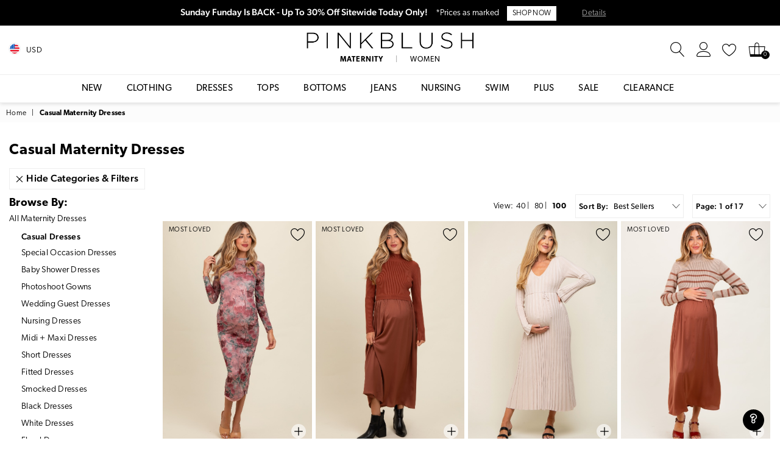

--- FILE ---
content_type: text/html; charset=utf-8
request_url: https://www.pinkblushmaternity.com/collections/maternity-casual-and-everyday-dresses
body_size: 57224
content:
<!doctype html>
<!--[if IE 9]> <html class="ie9 no-js" lang="en" > <![endif]-->
<!--[if (gt IE 9)|!(IE)]><!--> <html class="no-js" lang="en" > <!--<![endif]-->
<head><meta charset="utf-8"><meta http-equiv="X-UA-Compatible" content="IE=edge,chrome=1"><meta name="viewport" content="width=device-width, initial-scale=1.0, maximum-scale=1.0, user-scalable=no"><meta name="theme-color" content="#111111"><meta name="format-detection" content="telephone=no"><meta name="robots" content="max-image-preview:large"><meta property="og:image" content="https://cdn3.pinkblushmaternity.com/pb-preview.jpg" /><link rel="canonical" href="https://www.pinkblushmaternity.com/collections/maternity-casual-and-everyday-dresses"><link rel="shortcut icon" href="//www.pinkblushmaternity.com/cdn/shop/files/favicon_32x32.png?v=1614302043" type="image/png"><title>Casual Maternity Dresses | PinkBlush Maternity</title><meta name="description" content="Our casual dresses are necessary throughout pregnancy! With a variety of options from maxi to mini, you&#39;ll for sure find the perfect fit for your bump!"><!-- /snippets/social-meta-tags.liquid --> <meta name="keywords" content="PinkBlush, www.pinkblushmaternity.com" /><meta name="author" content="PinkBlush"><meta property="og:site_name" content="PinkBlush"><meta property="og:url" content="https://www.pinkblushmaternity.com/collections/maternity-casual-and-everyday-dresses"><meta property="og:title" content="Maternity Casual Dresses"><meta property="og:type" content="product.group"><meta property="og:description" content="Our casual dresses are necessary throughout pregnancy! With a variety of options from maxi to mini, you&#39;ll for sure find the perfect fit for your bump!"><meta name="twitter:card" content="summary_large_image"><meta name="twitter:title" content="Maternity Casual Dresses"><meta name="twitter:description" content="Our casual dresses are necessary throughout pregnancy! With a variety of options from maxi to mini, you&#39;ll for sure find the perfect fit for your bump!">
  

  <script> 

var dataLayerData = 
{'page': 
    {'template': "collection",
     'searchTerm': null, 
     'searchResults': null,
      'currentPage': 1,
       'currency': "USD", 
       'collection': "Maternity Casual Dresses"},
        'product': {},
         'customer': {},
          'collection': {},
           'cart': { }};dataLayerData.collection = {
               'title': "Maternity Casual Dresses", 
               'productCount': 1771, 
               'products': []
               };dataLayerData.collection.products.push(
                {'id': 8151118872630,
                'sku': "M-3357-J",
                'title': "Jade Blue Side Slit Maternity Maxi Dress",
                'price': "41.00",
                'type': "Apparel \u0026 Accessories \u003e Clothing \u003e Dresses",
                'tags': ["$25 - $50","Clearance : 0","Color: Green","Color: Jade","colorgrp-44287","Department: M","DepartmentID: 1","Entro","Fit: Regular","Fit: Shift","FitName-Maxi","IsBackInStock : 0","IsComingSoon : 0","IsFinalSale : 0","Length: Maxi","ModelID: 237","nav-149","nav-206","nav-26","nav-27","nav-324","nav-43","nav-52","nav-580","nav-581","nav-584","nav-88","pcat-1","pcat-202","pcat-204","pcat-210","pcat-215","pcat-217","pcat-300","pcat-317","pcat-325","pcat-326","pcat-411","pcat-412","pcat-415","pcat-416","pcat-516","Print: Solid","ProductID: 117141","RecentlyPublished-10","Size: L","Size: M","Size: S","Sleeve Length: Short Sleeve","Style: Solid","Style: T-shirt","TotalInventoryMany","Undergarments: Standard Bra","YCRF_M_Dresses_Let","Yes_PublishedInStock"], 
                'brand': "Entro",
                'inStock': true,
                'stockQty':  1337 ,
                'hasNoVariants': false,
                'numVariants': 3,
                'variantsInStock': 3,
                'variants': [{'name': "Small", 'inStock': true, 'price': "41.00"},{'name': "Medium", 'inStock': true, 'price': "41.00"},{'name': "Large", 'inStock': true, 'price': "41.00"},]
                });dataLayerData.collection.products.push(
                {'id': 8151115595830,
                'sku': "M-DD8778FO-BWN",
                'title': "Brown Ribbed Long Sleeve Side Slit Maternity Maxi Dress",
                'price': "47.00",
                'type': "Apparel \u0026 Accessories \u003e Clothing \u003e Dresses",
                'tags': ["$25 - $50","Clearance : 0","Color: Brown","colorgrp-46905","Department: M","DepartmentID: 1","Fit: Fitted","Fit: Regular","FitName-Maxi","IsBackInStock : 0","IsComingSoon : 0","IsFinalSale : 0","Length: Maxi","ModelID: 237","nav-149","nav-206","nav-26","nav-27","nav-324","nav-43","nav-49","nav-52","nav-580","nav-581","nav-584","nav-88","pcat-1","pcat-202","pcat-204","pcat-210","pcat-215","pcat-217","pcat-300","pcat-317","pcat-323","pcat-325","pcat-326","pcat-411","pcat-412","pcat-415","pcat-416","pcat-516","Print: Solid","Print: Striped","ProductID: 115367","RecentlyPublished-10","Rhea + Thea","Size: L","Size: M","Size: S","Sleeve Length: Long Sleeve","Style: Fitted","TotalInventoryMany","Undergarments: Standard Bra","YCRF_M_Dresses_Let","Yes_PublishedInStock"], 
                'brand': "Rhea + Thea",
                'inStock': true,
                'stockQty':  1337 ,
                'hasNoVariants': false,
                'numVariants': 3,
                'variantsInStock': 3,
                'variants': [{'name': "Small", 'inStock': true, 'price': "47.00"},{'name': "Medium", 'inStock': true, 'price': "47.00"},{'name': "Large", 'inStock': true, 'price': "47.00"},]
                });dataLayerData.collection.products.push(
                {'id': 8151113662518,
                'sku': "M-RD3187-G",
                'title': "Sage Woven Textured Flutter Sleeve V-Neck Tiered Maternity Maxi Dress",
                'price': "62.00",
                'type': "Apparel \u0026 Accessories \u003e Clothing \u003e Dresses",
                'tags': ["$50 - $75","Clearance : 0","Color: Green","colorgrp-49537","Department: M","DepartmentID: 1","Detail: Bell Sleeve","Fit: Empire Waist","FitName-Maxi","IsBackInStock : 0","IsComingSoon : 0","IsFinalSale : 0","Length: Maxi","ModelID: 237","nav-149","nav-206","nav-26","nav-27","nav-324","nav-43","nav-52","nav-581","nav-584","nav-88","pcat-1","pcat-202","pcat-204","pcat-210","pcat-215","pcat-217","pcat-300","pcat-317","pcat-325","pcat-326","pcat-415","pcat-416","pcat-516","Print: Solid","ProductID: 115055","RecentlyPublished-10","Rhea + Thea","Size: L","Size: M","Size: S","Sleeve Length: Short Sleeve","Style: Solid","TotalInventoryMany","Undergarments: Standard Bra","YCRF_M_Dresses_Let","Yes_PublishedInStock"], 
                'brand': "Rhea + Thea",
                'inStock': true,
                'stockQty':  1337 ,
                'hasNoVariants': false,
                'numVariants': 3,
                'variantsInStock': 3,
                'variants': [{'name': "Small", 'inStock': true, 'price': "62.00"},{'name': "Medium", 'inStock': true, 'price': "62.00"},{'name': "Large", 'inStock': true, 'price': "62.00"},]
                });dataLayerData.collection.products.push(
                {'id': 8150201925686,
                'sku': "M-LD0005-BLK",
                'title': "Black Cotton T-Shirt Maternity Midi Dress",
                'price': "43.00",
                'type': "Apparel \u0026 Accessories \u003e Clothing \u003e Dresses",
                'tags': ["$25 - $50","Clearance : 0","Color: Black","colorgrp-51412","Department: M","DepartmentID: 1","Fit: Regular","Fit: Shift","FitName-Midi","IsBackInStock : 0","IsComingSoon : 0","IsFinalSale : 0","Length: Midi","LOIT","ModelID: 237","nav-149","nav-206","nav-26","nav-27","nav-324","nav-325","nav-43","nav-52","nav-580","nav-88","pcat-1","pcat-202","pcat-204","pcat-210","pcat-215","pcat-217","pcat-300","pcat-317","pcat-325","pcat-326","pcat-388","pcat-411","pcat-412","pcat-415","pcat-425","Print: Solid","ProductID: 116135","RecentlyPublished-10","Size: L","Size: M","Size: S","Sleeve Length: Short Sleeve","Style: T-shirt","TotalInventoryMany","Undergarments: Standard Bra","YCRF_M_Dresses_Let","Yes_PublishedInStock"], 
                'brand': "LOIT",
                'inStock': true,
                'stockQty':  1337 ,
                'hasNoVariants': false,
                'numVariants': 3,
                'variantsInStock': 3,
                'variants': [{'name': "Small", 'inStock': true, 'price': "43.00"},{'name': "Medium", 'inStock': true, 'price': "43.00"},{'name': "Large", 'inStock': true, 'price': "43.00"},]
                });dataLayerData.collection.products.push(
                {'id': 8150201860150,
                'sku': "M-RD3187-R",
                'title': "Red Woven Textured Flutter Sleeve V-Neck Tiered Maternity Maxi Dress",
                'price': "66.00",
                'type': "Apparel \u0026 Accessories \u003e Clothing \u003e Dresses",
                'tags': ["$50 - $75","Clearance : 0","Color: Red","colorgrp-49537","Department: M","DepartmentID: 1","Detail: Bell Sleeve","Fit: Empire Waist","FitName-Maxi","IsBackInStock : 0","IsComingSoon : 0","IsFinalSale : 0","Length: Maxi","ModelID: 237","nav-149","nav-206","nav-26","nav-27","nav-324","nav-43","nav-52","nav-88","pcat-1","pcat-202","pcat-204","pcat-210","pcat-215","pcat-217","pcat-300","pcat-317","pcat-325","pcat-326","pcat-388","pcat-415","Print: Solid","ProductID: 115054","RecentlyPublished-10","Rhea + Thea","Size: L","Size: M","Size: S","Sleeve Length: Short Sleeve","Style: Solid","TotalInventoryMany","Undergarments: Standard Bra","YCRF_M_Dresses_Let","Yes_PublishedInStock"], 
                'brand': "Rhea + Thea",
                'inStock': true,
                'stockQty':  1337 ,
                'hasNoVariants': false,
                'numVariants': 3,
                'variantsInStock': 3,
                'variants': [{'name': "Small", 'inStock': true, 'price': "66.00"},{'name': "Medium", 'inStock': true, 'price': "66.00"},{'name': "Large", 'inStock': true, 'price': "66.00"},]
                });dataLayerData.collection.products.push(
                {'id': 8150201794614,
                'sku': "M-RD3244-BLK",
                'title': "Black Solid Ribbed Long Sleeve Square Neck Maternity Maxi Dress",
                'price': "57.00",
                'type': "Apparel \u0026 Accessories \u003e Clothing \u003e Dresses",
                'tags': ["$50 - $75","Clearance : 0","Color: Black","colorgrp-50975","Department: M","DepartmentID: 1","Fit: Fitted","FitName-Maxi","IsBackInStock : 0","IsComingSoon : 0","IsFinalSale : 0","Length: Maxi","ModelID: 237","nav-149","nav-206","nav-26","nav-27","nav-324","nav-325","nav-43","nav-49","nav-52","nav-88","pcat-1","pcat-202","pcat-204","pcat-210","pcat-215","pcat-217","pcat-300","pcat-317","pcat-323","pcat-325","pcat-326","pcat-415","pcat-425","Print: Solid","ProductID: 114937","RecentlyPublished-10","Rhea + Thea","Size: L","Size: M","Size: S","Sleeve Length: Long Sleeve","Style: Fitted","Style: Knit","Style: Solid","TotalInventoryMany","Undergarments: Standard Bra","YCRF_M_Dresses_Let","Yes_PublishedInStock"], 
                'brand': "Rhea + Thea",
                'inStock': true,
                'stockQty':  1337 ,
                'hasNoVariants': false,
                'numVariants': 3,
                'variantsInStock': 3,
                'variants': [{'name': "Small", 'inStock': true, 'price': "57.00"},{'name': "Medium", 'inStock': true, 'price': "57.00"},{'name': "Large", 'inStock': true, 'price': "57.00"},]
                });dataLayerData.collection.products.push(
                {'id': 8149189132342,
                'sku': "M-DZ23G350-LOL",
                'title': "Light Olive Oversized Long Sleeve Maternity Midi Dress",
                'price': "40.00",
                'type': "Apparel \u0026 Accessories \u003e Clothing \u003e Dresses",
                'tags': ["$25 - $50","Clearance : 0","Color: Green","Color: Light Olive","colorgrp-51381","Department: M","DepartmentID: 1","Fit: Regular","Fit: Shift","FitName-Midi","Hyfve","IsBackInStock : 0","IsComingSoon : 0","IsFinalSale : 0","Length: Midi","ModelID: 1","nav-149","nav-206","nav-26","nav-27","nav-324","nav-43","nav-52","nav-580","nav-581","nav-584","nav-88","pcat-1","pcat-202","pcat-204","pcat-210","pcat-215","pcat-217","pcat-300","pcat-317","pcat-325","pcat-326","pcat-411","pcat-412","pcat-415","pcat-416","pcat-516","Print: Solid","ProductID: 116045","RecentlyPublished-10","Size: L","Size: M","Size: S","Sleeve Length: Long Sleeve","TotalInventoryMany","Undergarments: Standard Bra","YCRF_M_Dresses_Let","Yes_PublishedInStock"], 
                'brand': "Hyfve",
                'inStock': true,
                'stockQty':  1337 ,
                'hasNoVariants': false,
                'numVariants': 3,
                'variantsInStock': 3,
                'variants': [{'name': "Small", 'inStock': true, 'price': "40.00"},{'name': "Medium", 'inStock': true, 'price': "40.00"},{'name': "Large", 'inStock': true, 'price': "40.00"},]
                });dataLayerData.collection.products.push(
                {'id': 8149188902966,
                'sku': "M-RD3306-LTB",
                'title': "Light Blue Ribbed Long Sleeve Squareneck Fitted Maternity Midi Dress",
                'price': "51.00",
                'type': "Apparel \u0026 Accessories \u003e Clothing \u003e Dresses",
                'tags': ["$50 - $75","Clearance : 0","Color: Blue","Color: Light Blue","colorgrp-51513","Department: M","DepartmentID: 1","Fit: Fitted","FitName-Midi","IsBackInStock : 0","IsComingSoon : 0","IsFinalSale : 0","Length: Midi","ModelID: 1","nav-149","nav-206","nav-26","nav-27","nav-324","nav-43","nav-49","nav-52","nav-88","pcat-1","pcat-202","pcat-204","pcat-210","pcat-215","pcat-217","pcat-300","pcat-317","pcat-323","pcat-325","pcat-326","pcat-388","pcat-412","pcat-415","Print: Solid","ProductID: 116393","RecentlyPublished-10","Rhea + Thea","Size: L","Size: M","Size: S","Sleeve Length: Long Sleeve","Style: Fitted","Style: Knit","Style: Solid","TotalInventoryMany","Undergarments: Standard Bra","YCRF_M_Dresses_Let","Yes_PublishedInStock"], 
                'brand': "Rhea + Thea",
                'inStock': true,
                'stockQty':  1337 ,
                'hasNoVariants': false,
                'numVariants': 3,
                'variantsInStock': 3,
                'variants': [{'name': "Small", 'inStock': true, 'price': "51.00"},{'name': "Medium", 'inStock': true, 'price': "51.00"},{'name': "Large", 'inStock': true, 'price': "51.00"},]
                });dataLayerData.collection.products.push(
                {'id': 8149188706358,
                'sku': "M-LD0005-BWN",
                'title': "Dark Chocolate Cotton T-Shirt Maternity Midi Dress",
                'price': "43.00",
                'type': "Apparel \u0026 Accessories \u003e Clothing \u003e Dresses",
                'tags': ["$25 - $50","Clearance : 0","Color: Brown","colorgrp-51412","Department: M","DepartmentID: 1","Fit: Regular","Fit: Shift","FitName-Midi","IsBackInStock : 0","IsComingSoon : 0","IsFinalSale : 0","Length: Midi","LOIT","ModelID: 1","nav-149","nav-206","nav-26","nav-27","nav-324","nav-43","nav-52","nav-580","nav-88","pcat-1","pcat-202","pcat-204","pcat-210","pcat-215","pcat-217","pcat-300","pcat-317","pcat-325","pcat-326","pcat-411","pcat-412","pcat-415","Print: Solid","ProductID: 116134","RecentlyPublished-10","Size: L","Size: M","Size: S","Sleeve Length: Short Sleeve","Style: T-shirt","TotalInventoryMany","Undergarments: Standard Bra","YCRF_M_Dresses_Let","Yes_PublishedInStock"], 
                'brand': "LOIT",
                'inStock': true,
                'stockQty':  1337 ,
                'hasNoVariants': false,
                'numVariants': 3,
                'variantsInStock': 3,
                'variants': [{'name': "Small", 'inStock': true, 'price': "43.00"},{'name': "Medium", 'inStock': true, 'price': "43.00"},{'name': "Large", 'inStock': true, 'price': "43.00"},]
                });dataLayerData.collection.products.push(
                {'id': 8149188673590,
                'sku': "M-OD52007-TAU",
                'title': "Taupe V-Neck Relaxed Fit Maternity Sweater Dress",
                'price': "59.00",
                'type': "Apparel \u0026 Accessories \u003e Clothing \u003e Dresses",
                'tags': ["$50 - $75","Clearance : 0","Color: Brown","Color: Taupe","colorgrp-51128","Department: M","DepartmentID: 1","Fit: Regular","Fit: Shift","FitName-Midi","IsBackInStock : 0","IsComingSoon : 0","IsFinalSale : 0","Length: Midi","Lovelo","ModelID: 1","nav-149","nav-206","nav-26","nav-27","nav-324","nav-43","nav-431","nav-52","nav-572","nav-88","pcat-1","pcat-202","pcat-204","pcat-210","pcat-215","pcat-217","pcat-300","pcat-317","pcat-325","pcat-326","pcat-415","pcat-514","Print: Solid","ProductID: 115333","RecentlyPublished-10","Size: L","Size: M","Size: S","Sleeve Length: Long Sleeve","Style: Sweater","TotalInventoryMany","Undergarments: Standard Bra","YCRF_M_Dresses_Let","Yes_PublishedInStock"], 
                'brand': "Lovelo",
                'inStock': true,
                'stockQty':  1337 ,
                'hasNoVariants': false,
                'numVariants': 3,
                'variantsInStock': 3,
                'variants': [{'name': "Small", 'inStock': true, 'price': "59.00"},{'name': "Medium", 'inStock': true, 'price': "59.00"},{'name': "Large", 'inStock': true, 'price': "59.00"},]
                });dataLayerData.collection.products.push(
                {'id': 8144276946998,
                'sku': "M-RD3236-PE",
                'title': "Peach Floral Long Sleeve Smocked Top Tiered Maternity Maxi Dress",
                'price': "66.00",
                'type': "Apparel \u0026 Accessories \u003e Clothing \u003e Dresses",
                'tags': ["$50 - $75","Clearance : 0","Color: Orange","Color: Peach","colorgrp-51030","Department: M","DepartmentID: 1","Fit: Empire Waist","FitName-Maxi","IsBackInStock : 0","IsComingSoon : 0","IsFinalSale : 0","Length: Maxi","ModelID: 63","nav-135","nav-149","nav-206","nav-26","nav-27","nav-324","nav-43","nav-45","nav-463","nav-52","nav-576","nav-69","nav-88","pcat-1","pcat-202","pcat-204","pcat-210","pcat-215","pcat-217","pcat-300","pcat-317","pcat-319","pcat-322","pcat-325","pcat-326","pcat-341","pcat-344","pcat-415","Print: Floral","ProductID: 115067","RecentlyPublished-10","Rhea + Thea","Size: L","Size: M","Size: S","Sleeve Length: Long Sleeve","TotalInventoryMany","Undergarments: Standard Bra","YCRF_M_Dresses_Let","Yes_PublishedInStock"], 
                'brand': "Rhea + Thea",
                'inStock': true,
                'stockQty':  1337 ,
                'hasNoVariants': false,
                'numVariants': 3,
                'variantsInStock': 3,
                'variants': [{'name': "Small", 'inStock': true, 'price': "66.00"},{'name': "Medium", 'inStock': true, 'price': "66.00"},{'name': "Large", 'inStock': true, 'price': "66.00"},]
                });dataLayerData.collection.products.push(
                {'id': 8144275603510,
                'sku': "M-VD42650-PL",
                'title': "Plum Ribbed Long Sleeve Maternity Wrap Dress",
                'price': "55.00",
                'type': "Apparel \u0026 Accessories \u003e Clothing \u003e Dresses",
                'tags': ["$50 - $75","Clearance : 0","Color: Plum","Color: Purple","colorgrp-39538","Department: M","DepartmentID: 1","Fit: Empire Waist","FitName-Midi","IsBackInStock : 0","IsComingSoon : 0","IsFinalSale : 0","Length: Midi","ModelID: 63","nav-149","nav-206","nav-26","nav-27","nav-324","nav-43","nav-52","nav-62","nav-88","pcat-1","pcat-202","pcat-204","pcat-210","pcat-215","pcat-217","pcat-300","pcat-317","pcat-325","pcat-326","pcat-366","pcat-388","pcat-415","pcat-420","Print: Solid","ProductID: 116388","RecentlyPublished-10","Rhea + Thea","Size: L","Size: M","Size: S","Sleeve Length: Long Sleeve","Style: Solid","TotalInventoryMany","Undergarments: Standard Bra","YCRF_M_Intimates_Let","Yes_PublishedInStock"], 
                'brand': "Rhea + Thea",
                'inStock': true,
                'stockQty':  1337 ,
                'hasNoVariants': false,
                'numVariants': 3,
                'variantsInStock': 3,
                'variants': [{'name': "Small", 'inStock': true, 'price': "55.00"},{'name': "Medium", 'inStock': true, 'price': "55.00"},{'name': "Large", 'inStock': true, 'price': "55.00"},]
                });dataLayerData.collection.products.push(
                {'id': 8144275472438,
                'sku': "M-CR2761-NBL",
                'title': "Navy Chambray Smocked Front Tie Maternity Midi Dress",
                'price': "51.00",
                'type': "Apparel \u0026 Accessories \u003e Clothing \u003e Dresses",
                'tags': ["$50 - $75","Clearance : 0","Color: Blue","Color: Navy Blue","colorgrp-51695","Department: M","DepartmentID: 1","Fit: Empire Waist","Fit: Regular","FitName-Midi","IsBackInStock : 0","IsComingSoon : 0","IsFinalSale : 0","Length: Midi","Mine and E\u0026amp;M","ModelID: 63","nav-149","nav-206","nav-26","nav-27","nav-324","nav-342","nav-43","nav-463","nav-52","nav-590","nav-88","pcat-1","pcat-202","pcat-204","pcat-210","pcat-215","pcat-217","pcat-300","pcat-317","pcat-325","pcat-326","pcat-341","pcat-388","pcat-415","pcat-434","Print: Solid","ProductID: 116899","RecentlyPublished-10","Size: L","Size: M","Size: S","Sleeve Length: Short Sleeve","TotalInventoryMany","Undergarments: Standard Bra","YCRF_M_Dresses_Let","Yes_PublishedInStock"], 
                'brand': "Mine and E\u0026M",
                'inStock': true,
                'stockQty':  1337 ,
                'hasNoVariants': false,
                'numVariants': 3,
                'variantsInStock': 3,
                'variants': [{'name': "Small", 'inStock': true, 'price': "51.00"},{'name': "Medium", 'inStock': true, 'price': "51.00"},{'name': "Large", 'inStock': true, 'price': "51.00"},]
                });dataLayerData.collection.products.push(
                {'id': 8144274489398,
                'sku': "M-BRD37751-BWN",
                'title': "Brown Lace Cutout Tie Front Maternity Maxi Dress",
                'price': "62.00",
                'type': "Apparel \u0026 Accessories \u003e Clothing \u003e Dresses",
                'tags': ["$50 - $75","Bailey Rose","Clearance : 0","Color: Brown","colorgrp-50450","Department: M","DepartmentID: 1","Detail: Lace","Fit: Fitted","Fit: Regular","FitName-Maxi","IsBackInStock : 0","IsComingSoon : 0","IsFinalSale : 0","Length: Maxi","ModelID: 63","nav-149","nav-206","nav-26","nav-27","nav-324","nav-43","nav-49","nav-52","nav-88","Occasion: Date Night","pcat-1","pcat-202","pcat-204","pcat-210","pcat-215","pcat-217","pcat-300","pcat-317","pcat-323","pcat-325","pcat-326","pcat-415","Print: Solid","ProductID: 113704","RecentlyPublished-10","Size: L","Size: M","Size: S","Size: XS","Sleeve Length: Sleeveless","Style: Fitted","Style: Lace","TotalInventoryMany","Undergarments: Standard Bra","YCRF_M_Dresses_Let","Yes_PublishedInStock"], 
                'brand': "Bailey Rose",
                'inStock': true,
                'stockQty':  1337 ,
                'hasNoVariants': false,
                'numVariants': 4,
                'variantsInStock': 4,
                'variants': [{'name': "XSmall", 'inStock': true, 'price': "62.00"},{'name': "Small", 'inStock': true, 'price': "62.00"},{'name': "Medium", 'inStock': true, 'price': "62.00"},{'name': "Large", 'inStock': true, 'price': "62.00"},]
                });dataLayerData.collection.products.push(
                {'id': 8143276638262,
                'sku': "M-RD56311S-BUR",
                'title': "Burgundy Striped Collared Maternity Midi Dress",
                'price': "44.00",
                'type': "Apparel \u0026 Accessories \u003e Clothing \u003e Dresses",
                'tags': ["$25 - $50","Clearance : 0","Color: Burgundy","Color: Red","colorgrp-51280","Department: M","DepartmentID: 1","Fit: Fitted","Fit: Regular","FitName-Midi","Hearts and Hips","IsBackInStock : 0","IsComingSoon : 0","IsFinalSale : 0","Length: Midi","ModelID: 63","nav-149","nav-206","nav-26","nav-27","nav-324","nav-43","nav-49","nav-52","nav-576","nav-580","nav-88","pcat-1","pcat-202","pcat-204","pcat-210","pcat-215","pcat-217","pcat-300","pcat-317","pcat-323","pcat-325","pcat-326","pcat-344","pcat-411","pcat-412","pcat-415","Print: Striped","ProductID: 115735","RecentlyPublished-10","Size: L","Size: M","Size: S","Sleeve Length: Short Sleeve","Style: Fitted","TotalInventoryMany","Undergarments: Standard Bra","YCRF_M_Dresses_Let","Yes_PublishedInStock"], 
                'brand': "Hearts and Hips",
                'inStock': true,
                'stockQty':  1337 ,
                'hasNoVariants': false,
                'numVariants': 3,
                'variantsInStock': 3,
                'variants': [{'name': "Small", 'inStock': true, 'price': "44.00"},{'name': "Medium", 'inStock': true, 'price': "44.00"},{'name': "Large", 'inStock': true, 'price': "44.00"},]
                });dataLayerData.collection.products.push(
                {'id': 8143274967094,
                'sku': "M-LD0005-HG",
                'title': "Heather Grey Cotton T-Shirt Maternity Midi Dress",
                'price': "43.00",
                'type': "Apparel \u0026 Accessories \u003e Clothing \u003e Dresses",
                'tags': ["$25 - $50","Clearance : 0","Color: Grey","Color: Heather Grey","colorgrp-51412","Department: M","DepartmentID: 1","Fit: Regular","Fit: Shift","FitName-Midi","IsBackInStock : 0","IsComingSoon : 0","IsFinalSale : 0","Length: Midi","LOIT","ModelID: 63","nav-149","nav-206","nav-26","nav-27","nav-324","nav-43","nav-52","nav-580","nav-88","pcat-1","pcat-202","pcat-204","pcat-210","pcat-215","pcat-217","pcat-300","pcat-317","pcat-325","pcat-326","pcat-388","pcat-411","pcat-412","pcat-415","Print: Solid","ProductID: 116136","RecentlyPublished-10","Size: L","Size: M","Size: S","Sleeve Length: Short Sleeve","Style: T-shirt","TotalInventoryMany","Undergarments: Standard Bra","YCRF_M_Dresses_Let","Yes_PublishedInStock"], 
                'brand': "LOIT",
                'inStock': true,
                'stockQty':  1337 ,
                'hasNoVariants': false,
                'numVariants': 3,
                'variantsInStock': 3,
                'variants': [{'name': "Small", 'inStock': true, 'price': "43.00"},{'name': "Medium", 'inStock': true, 'price': "43.00"},{'name': "Large", 'inStock': true, 'price': "43.00"},]
                });dataLayerData.collection.products.push(
                {'id': 8143273820214,
                'sku': "M-RD3244-BWN",
                'title': "Brown Solid Ribbed Long Sleeve Square Neck Maternity Maxi Dress",
                'price': "57.00",
                'type': "Apparel \u0026 Accessories \u003e Clothing \u003e Dresses",
                'tags': ["$50 - $75","Clearance : 0","Color: Brown","colorgrp-50975","Department: M","DepartmentID: 1","Fit: Fitted","FitName-Maxi","IsBackInStock : 0","IsComingSoon : 0","IsFinalSale : 0","Length: Maxi","ModelID: 63","nav-149","nav-206","nav-26","nav-27","nav-324","nav-43","nav-49","nav-52","nav-88","pcat-1","pcat-202","pcat-204","pcat-210","pcat-215","pcat-217","pcat-300","pcat-317","pcat-323","pcat-325","pcat-326","pcat-415","Print: Solid","ProductID: 114938","RecentlyPublished-10","Rhea + Thea","Size: L","Size: M","Size: S","Sleeve Length: Long Sleeve","Style: Fitted","Style: Knit","Style: Solid","TotalInventoryMany","Undergarments: Standard Bra","YCRF_M_Dresses_Let","Yes_PublishedInStock"], 
                'brand': "Rhea + Thea",
                'inStock': true,
                'stockQty':  1337 ,
                'hasNoVariants': false,
                'numVariants': 3,
                'variantsInStock': 3,
                'variants': [{'name': "Small", 'inStock': true, 'price': "57.00"},{'name': "Medium", 'inStock': true, 'price': "57.00"},{'name': "Large", 'inStock': true, 'price': "57.00"},]
                });dataLayerData.collection.products.push(
                {'id': 8141825998902,
                'sku': "M-ILD6647-LTB",
                'title': "Light Blue Striped Cotton Button Down Maternity Maxi Dress",
                'price': "66.00",
                'type': "Apparel \u0026 Accessories \u003e Clothing \u003e Dresses",
                'tags': ["$50 - $75","Clearance : 0","Color: Blue","Color: Light Blue","colorgrp-51534","Department: M","DepartmentID: 1","Detail: Buttons","Detail: Pockets","Fit: Empire Waist","FitName-Maxi","In Loom","IsBackInStock : 0","IsComingSoon : 0","IsFinalSale : 0","Length: Maxi","ModelID: 38","nav-149","nav-206","nav-26","nav-27","nav-324","nav-43","nav-52","nav-576","nav-88","pcat-1","pcat-202","pcat-204","pcat-210","pcat-215","pcat-217","pcat-300","pcat-317","pcat-325","pcat-326","pcat-344","pcat-415","Print: Striped","ProductID: 116450","RecentlyPublished-10","Size: L","Size: M","Size: S","Sleeve Length: Short Sleeve","TotalInventoryMany","Undergarments: Standard Bra","YCRF_M_Dresses_Let","Yes_PublishedInStock"], 
                'brand': "In Loom",
                'inStock': true,
                'stockQty':  1337 ,
                'hasNoVariants': false,
                'numVariants': 3,
                'variantsInStock': 3,
                'variants': [{'name': "Small", 'inStock': true, 'price': "66.00"},{'name': "Medium", 'inStock': true, 'price': "66.00"},{'name': "Large", 'inStock': true, 'price': "66.00"},]
                });dataLayerData.collection.products.push(
                {'id': 8141824589878,
                'sku': "M-ID16554-AQU",
                'title': "Aqua Blue Button Sling Tiered Maternity Midi Dress",
                'price': "51.00",
                'type': "Apparel \u0026 Accessories \u003e Clothing \u003e Dresses",
                'tags': ["$50 - $75","Clearance : 0","Color: Aqua","Color: Blue","colorgrp-40598","Department: M","DepartmentID: 1","Fit: Empire Waist","Fit: Regular","FitName-Midi","IsBackInStock : 0","IsComingSoon : 0","IsFinalSale : 0","Length: Midi","ModelID: 38","nav-149","nav-206","nav-26","nav-27","nav-324","nav-43","nav-52","nav-581","nav-584","nav-88","ODDI","pcat-1","pcat-202","pcat-204","pcat-210","pcat-215","pcat-217","pcat-300","pcat-317","pcat-325","pcat-326","pcat-415","pcat-416","pcat-516","Print: Solid","ProductID: 116121","RecentlyPublished-10","Size: L","Size: M","Size: S","Sleeve Length: Sleeveless","Style: Solid","TotalInventoryMany","Undergarments: Standard Bra","YCRF_M_Dresses_Let","Yes_PublishedInStock"], 
                'brand': "ODDI",
                'inStock': true,
                'stockQty':  1337 ,
                'hasNoVariants': false,
                'numVariants': 3,
                'variantsInStock': 3,
                'variants': [{'name': "Small", 'inStock': true, 'price': "51.00"},{'name': "Medium", 'inStock': true, 'price': "51.00"},{'name': "Large", 'inStock': true, 'price': "51.00"},]
                });dataLayerData.collection.products.push(
                {'id': 8141824426038,
                'sku': "M-ILD6633-BG",
                'title': "Beige Smocked Gingham Maternity Maxi Dress",
                'price': "65.00",
                'type': "Apparel \u0026 Accessories \u003e Clothing \u003e Dresses",
                'tags': ["$50 - $75","Clearance : 0","Color: Beige","Color: White","colorgrp-51535","Department: M","DepartmentID: 1","Fit: Empire Waist","FitName-Maxi","In Loom","IsBackInStock : 0","IsComingSoon : 0","IsFinalSale : 0","Length: Maxi","ModelID: 38","nav-131","nav-149","nav-206","nav-26","nav-27","nav-324","nav-43","nav-463","nav-52","nav-576","nav-88","pcat-1","pcat-202","pcat-204","pcat-210","pcat-215","pcat-217","pcat-300","pcat-317","pcat-325","pcat-326","pcat-341","pcat-344","pcat-403","pcat-415","Print: Plaid","ProductID: 116452","RecentlyPublished-10","Size: L","Size: S","Sleeve Length: Short Sleeve","TotalInventoryMany","Undergarments: Standard Bra","YCRF_M_Dresses_Let","Yes_PublishedInStock"], 
                'brand': "In Loom",
                'inStock': true,
                'stockQty':  1337 ,
                'hasNoVariants': false,
                'numVariants': 3,
                'variantsInStock': 2,
                'variants': [{'name': "Small", 'inStock': true, 'price': "65.00"},{'name': "Medium", 'inStock': false, 'price': "65.00"},{'name': "Large", 'inStock': true, 'price': "65.00"},]
                });dataLayerData.collection.products.push(
                {'id': 8141824294966,
                'sku': "M-ND40763-D",
                'title': "Dusty Blue Halter Neck Side Slit Maternity Midi Dress",
                'price': "51.00",
                'type': "Apparel \u0026 Accessories \u003e Clothing \u003e Dresses",
                'tags': ["$50 - $75","Clearance : 0","Color: Blue","Color: Denim","colorgrp-45095","Department: M","DepartmentID: 1","Final Touch","Fit: Empire Waist","Fit: Regular","FitName-Midi","IsBackInStock : 0","IsComingSoon : 0","IsFinalSale : 0","Length: Midi","ModelID: 38","nav-149","nav-206","nav-26","nav-27","nav-324","nav-43","nav-52","nav-88","pcat-1","pcat-202","pcat-204","pcat-210","pcat-215","pcat-217","pcat-300","pcat-317","pcat-325","pcat-326","pcat-415","Print: Solid","ProductID: 116882","RecentlyPublished-10","Size: M","Size: S","Sleeve Length: Sleeveless","TotalInventoryMany","Undergarments: Standard Bra","YCRF_M_Dresses_Let","Yes_PublishedInStock"], 
                'brand': "Final Touch",
                'inStock': true,
                'stockQty':  1337 ,
                'hasNoVariants': false,
                'numVariants': 3,
                'variantsInStock': 2,
                'variants': [{'name': "Small", 'inStock': true, 'price': "51.00"},{'name': "Medium", 'inStock': true, 'price': "51.00"},{'name': "Large", 'inStock': false, 'price': "51.00"},]
                });dataLayerData.collection.products.push(
                {'id': 8141824262198,
                'sku': "M-EE1341-BWN",
                'title': "Chestnut Floral Print Smocked Bodice Maternity Maxi Dress",
                'price': "59.00",
                'type': "Apparel \u0026 Accessories \u003e Clothing \u003e Dresses",
                'tags': ["$50 - $75","Clearance : 0","Color: Brown","colorgrp-51087","Department: M","DepartmentID: 1","Elloh","Fit: Empire Waist","Fit: Regular","FitName-Maxi","IsBackInStock : 0","IsComingSoon : 0","IsFinalSale : 0","Length: Maxi","ModelID: 38","nav-135","nav-149","nav-206","nav-26","nav-27","nav-324","nav-43","nav-463","nav-52","nav-576","nav-88","pcat-1","pcat-202","pcat-204","pcat-210","pcat-215","pcat-217","pcat-300","pcat-317","pcat-322","pcat-325","pcat-326","pcat-341","pcat-344","pcat-415","Print: Floral","ProductID: 115195","RecentlyPublished-10","Size: L","Size: M","Size: S","Sleeve Length: 3\/4 Sleeve","TotalInventoryMany","Undergarments: Standard Bra","YCRF_M_Dresses_Let","Yes_PublishedInStock"], 
                'brand': "Elloh",
                'inStock': true,
                'stockQty':  1337 ,
                'hasNoVariants': false,
                'numVariants': 3,
                'variantsInStock': 3,
                'variants': [{'name': "Small", 'inStock': true, 'price': "59.00"},{'name': "Medium", 'inStock': true, 'price': "59.00"},{'name': "Large", 'inStock': true, 'price': "59.00"},]
                });dataLayerData.collection.products.push(
                {'id': 8141824229430,
                'sku': "M-RD3270-OL",
                'title': "Olive Long Sleeve Button Down Collared Tiered Maternity Dress",
                'price': "57.00",
                'type': "Apparel \u0026 Accessories \u003e Clothing \u003e Dresses",
                'tags': ["$50 - $75","Clearance : 0","Color: Green","Color: Olive Green","colorgrp-51439","Department: M","DepartmentID: 1","Detail: Buttons","Fit: Flowy","IsBackInStock : 0","IsComingSoon : 0","IsFinalSale : 0","ModelID: 38","nav-149","nav-206","nav-26","nav-27","nav-324","nav-43","nav-88","pcat-1","pcat-202","pcat-210","pcat-215","pcat-217","pcat-300","pcat-317","pcat-325","pcat-415","ProductID: 116175","RecentlyPublished-10","Rhea + Thea","Size: L","Size: M","Size: S","Sleeve Length: Long Sleeve","Style: Solid","TotalInventoryMany","Undergarments: Standard Bra","YCRF_M_Dresses_Let","Yes_PublishedInStock"], 
                'brand': "Rhea + Thea",
                'inStock': true,
                'stockQty':  1337 ,
                'hasNoVariants': false,
                'numVariants': 3,
                'variantsInStock': 3,
                'variants': [{'name': "Small", 'inStock': true, 'price': "57.00"},{'name': "Medium", 'inStock': true, 'price': "57.00"},{'name': "Large", 'inStock': true, 'price': "57.00"},]
                });dataLayerData.collection.products.push(
                {'id': 8141824196662,
                'sku': "M-EE1471-CRM",
                'title': "Cream Antique Floral Neck Maternity Maxi Dress",
                'price': "64.00",
                'type': "Apparel \u0026 Accessories \u003e Clothing \u003e Dresses",
                'tags': ["$50 - $75","Clearance : 0","Color: Cream","Color: White","colorgrp-51091","Department: M","DepartmentID: 1","Elloh","Fit: Empire Waist","FitName-Midi","IsBackInStock : 0","IsComingSoon : 0","IsFinalSale : 0","Length: Midi","ModelID: 38","nav-131","nav-149","nav-206","nav-26","nav-27","nav-324","nav-43","nav-52","nav-576","nav-88","pcat-1","pcat-202","pcat-204","pcat-210","pcat-215","pcat-217","pcat-300","pcat-317","pcat-325","pcat-326","pcat-344","pcat-403","pcat-415","Print: Floral","ProductID: 115205","RecentlyPublished-10","Size: M","Size: S","Sleeve Length: Long Sleeve","TotalInventoryMany","Undergarments: Standard Bra","YCRF_M_Dresses_Let","Yes_PublishedInStock"], 
                'brand': "Elloh",
                'inStock': true,
                'stockQty':  1337 ,
                'hasNoVariants': false,
                'numVariants': 3,
                'variantsInStock': 2,
                'variants': [{'name': "Small", 'inStock': true, 'price': "64.00"},{'name': "Medium", 'inStock': true, 'price': "64.00"},{'name': "Large", 'inStock': false, 'price': "64.00"},]
                });dataLayerData.collection.products.push(
                {'id': 8141824098358,
                'sku': "M-ND40763-OL",
                'title': "Olive Halter Neck Side Slit Maternity Midi Dress",
                'price': "51.00",
                'type': "Apparel \u0026 Accessories \u003e Clothing \u003e Dresses",
                'tags': ["$50 - $75","Clearance : 0","Color: Green","Color: Olive Green","colorgrp-45095","Department: M","DepartmentID: 1","Final Touch","Fit: Empire Waist","Fit: Regular","FitName-Midi","IsBackInStock : 0","IsComingSoon : 0","IsFinalSale : 0","Length: Midi","ModelID: 38","nav-149","nav-206","nav-26","nav-27","nav-324","nav-43","nav-52","nav-88","pcat-1","pcat-202","pcat-204","pcat-210","pcat-215","pcat-217","pcat-300","pcat-317","pcat-325","pcat-326","pcat-415","Print: Solid","ProductID: 116884","RecentlyPublished-10","Size: L","Size: M","Size: S","Sleeve Length: Sleeveless","TotalInventoryMany","Undergarments: Standard Bra","YCRF_M_Dresses_Let","Yes_PublishedInStock"], 
                'brand': "Final Touch",
                'inStock': true,
                'stockQty':  1337 ,
                'hasNoVariants': false,
                'numVariants': 3,
                'variantsInStock': 3,
                'variants': [{'name': "Small", 'inStock': true, 'price': "51.00"},{'name': "Medium", 'inStock': true, 'price': "51.00"},{'name': "Large", 'inStock': true, 'price': "51.00"},]
                });dataLayerData.collection.products.push(
                {'id': 8141824065590,
                'sku': "M-BD5697J-BWN",
                'title': "Brown Floral V-Neck Maternity Mini Dress",
                'price': "57.00",
                'type': "Apparel \u0026 Accessories \u003e Clothing \u003e Dresses",
                'tags': ["$50 - $75","BaeVely","Clearance : 0","Color: Brown","colorgrp-50599","Department: M","DepartmentID: 1","Detail: Lined","Fit: Empire Waist","Fit: Regular","FitName-Short","IsBackInStock : 0","IsComingSoon : 0","IsFinalSale : 0","Length: Short","ModelID: 38","nav-135","nav-149","nav-206","nav-26","nav-27","nav-303","nav-324","nav-43","nav-88","pcat-1","pcat-202","pcat-210","pcat-215","pcat-217","pcat-300","pcat-317","pcat-322","pcat-325","pcat-415","pcat-502","Print: Floral","ProductID: 113983","RecentlyPublished-10","Size: L","Size: M","Size: S","Size: XS","Sleeve Length: Short Sleeve","Style: Chiffon","TotalInventoryMany","Undergarments: Standard Bra","YCRF_M_Dresses_Let","Yes_PublishedInStock"], 
                'brand': "BaeVely",
                'inStock': true,
                'stockQty':  1337 ,
                'hasNoVariants': false,
                'numVariants': 4,
                'variantsInStock': 4,
                'variants': [{'name': "XSmall", 'inStock': true, 'price': "57.00"},{'name': "Small", 'inStock': true, 'price': "57.00"},{'name': "Medium", 'inStock': true, 'price': "57.00"},{'name': "Large", 'inStock': true, 'price': "57.00"},]
                });dataLayerData.collection.products.push(
                {'id': 8141823901750,
                'sku': "M-ND40763-NBL",
                'title': "Navy Halter Neck Side Slit Maternity Midi Dress",
                'price': "51.00",
                'type': "Apparel \u0026 Accessories \u003e Clothing \u003e Dresses",
                'tags': ["$50 - $75","Clearance : 0","Color: Blue","Color: Navy Blue","colorgrp-45095","Department: M","DepartmentID: 1","Final Touch","Fit: Empire Waist","Fit: Regular","FitName-Midi","IsBackInStock : 0","IsComingSoon : 0","IsFinalSale : 0","Length: Midi","ModelID: 38","nav-149","nav-206","nav-26","nav-27","nav-324","nav-43","nav-52","nav-88","pcat-1","pcat-202","pcat-204","pcat-210","pcat-215","pcat-217","pcat-300","pcat-317","pcat-325","pcat-326","pcat-415","Print: Solid","ProductID: 116881","RecentlyPublished-10","Size: L","Size: M","Size: S","Sleeve Length: Sleeveless","TotalInventoryMany","Undergarments: Standard Bra","YCRF_M_Dresses_Let","Yes_PublishedInStock"], 
                'brand': "Final Touch",
                'inStock': true,
                'stockQty':  1337 ,
                'hasNoVariants': false,
                'numVariants': 3,
                'variantsInStock': 3,
                'variants': [{'name': "Small", 'inStock': true, 'price': "51.00"},{'name': "Medium", 'inStock': true, 'price': "51.00"},{'name': "Large", 'inStock': true, 'price': "51.00"},]
                });dataLayerData.collection.products.push(
                {'id': 8141823868982,
                'sku': "M-EE1472-G",
                'title': "Green Floral Square Neck Maternity Maxi Dress",
                'price': "55.00",
                'type': "Apparel \u0026 Accessories \u003e Clothing \u003e Dresses",
                'tags': ["$50 - $75","Clearance : 0","Color: Green","colorgrp-51092","Department: M","DepartmentID: 1","Elloh","Fit: Empire Waist","FitName-Midi","IsBackInStock : 0","IsComingSoon : 0","IsFinalSale : 0","Length: Midi","ModelID: 38","nav-149","nav-206","nav-26","nav-27","nav-324","nav-43","nav-52","nav-576","nav-581","nav-584","nav-88","pcat-1","pcat-202","pcat-204","pcat-210","pcat-215","pcat-217","pcat-300","pcat-317","pcat-325","pcat-326","pcat-344","pcat-415","pcat-416","pcat-516","Print: Floral","ProductID: 115210","RecentlyPublished-10","Size: L","Size: M","Size: S","Sleeve Length: Long Sleeve","TotalInventoryMany","Undergarments: Standard Bra","YCRF_M_Dresses_Let","Yes_PublishedInStock"], 
                'brand': "Elloh",
                'inStock': true,
                'stockQty':  1337 ,
                'hasNoVariants': false,
                'numVariants': 3,
                'variantsInStock': 3,
                'variants': [{'name': "Small", 'inStock': true, 'price': "55.00"},{'name': "Medium", 'inStock': true, 'price': "55.00"},{'name': "Large", 'inStock': true, 'price': "55.00"},]
                });dataLayerData.collection.products.push(
                {'id': 8141823606838,
                'sku': "M-EE1468-LTB",
                'title': "Light Denim Washed Sweetheart Maternity Maxi Dress",
                'price': "66.00",
                'type': "Apparel \u0026 Accessories \u003e Clothing \u003e Dresses",
                'tags': ["$50 - $75","Clearance : 0","Color: Blue","Color: Light Blue","colorgrp-51093","Department: M","DepartmentID: 1","Elloh","Fit: Empire Waist","FitName-Midi","IsBackInStock : 0","IsComingSoon : 0","IsFinalSale : 0","Length: Midi","ModelID: 38","nav-149","nav-206","nav-26","nav-27","nav-324","nav-43","nav-52","nav-88","pcat-1","pcat-202","pcat-204","pcat-210","pcat-215","pcat-217","pcat-300","pcat-317","pcat-325","pcat-326","pcat-415","Print: Solid","ProductID: 115212","RecentlyPublished-10","Size: L","Size: M","Size: S","Sleeve Length: Long Sleeve","Style: Solid","TotalInventoryMany","Undergarments: Standard Bra","YCRF_M_Dresses_Let","Yes_PublishedInStock"], 
                'brand': "Elloh",
                'inStock': true,
                'stockQty':  1337 ,
                'hasNoVariants': false,
                'numVariants': 3,
                'variantsInStock': 3,
                'variants': [{'name': "Small", 'inStock': true, 'price': "66.00"},{'name': "Medium", 'inStock': true, 'price': "66.00"},{'name': "Large", 'inStock': true, 'price': "66.00"},]
                });dataLayerData.collection.products.push(
                {'id': 8141823410230,
                'sku': "M-IM8526-BLK",
                'title': "Black Ribbed Short Sleeve Maternity Knit Maxi Dress",
                'price': "63.00",
                'type': "Apparel \u0026 Accessories \u003e Clothing \u003e Dresses",
                'tags': ["$50 - $75","Clearance : 0","Color: Black","colorgrp-48785","Department: M","DepartmentID: 1","Fit: Regular","FitName-Maxi","Illa Illa","IsBackInStock : 0","IsComingSoon : 0","IsFinalSale : 0","Length: Maxi","ModelID: 38","nav-149","nav-206","nav-26","nav-27","nav-324","nav-325","nav-43","nav-431","nav-52","nav-572","nav-88","pcat-1","pcat-202","pcat-204","pcat-210","pcat-215","pcat-217","pcat-300","pcat-317","pcat-325","pcat-326","pcat-388","pcat-415","pcat-425","pcat-514","Print: Solid","ProductID: 109915","RecentlyPublished-10","Size: S","Sleeve Length: Short Sleeve","Style: Knit","Style: Solid","TotalInventoryMany","Undergarments: Standard Bra","YCRF_M_Dresses_Let","Yes_PublishedInStock"], 
                'brand': "Illa Illa",
                'inStock': true,
                'stockQty':  1337 ,
                'hasNoVariants': false,
                'numVariants': 3,
                'variantsInStock': 1,
                'variants': [{'name': "Small", 'inStock': true, 'price': "63.00"},{'name': "Medium", 'inStock': false, 'price': "63.00"},{'name': "Large", 'inStock': false, 'price': "63.00"},]
                });dataLayerData.collection.products.push(
                {'id': 8140768444470,
                'sku': "M-DZ25E135-G",
                'title': "Green High Neck Sweater Maternity Mini Dress",
                'price': "55.00",
                'type': "Apparel \u0026 Accessories \u003e Clothing \u003e Dresses",
                'tags': ["$50 - $75","Clearance : 0","Color: Green","colorgrp-51244","Department: M","DepartmentID: 1","Hyfve","IsBackInStock : 0","IsComingSoon : 0","IsFinalSale : 0","ModelID: 38","nav-149","nav-206","nav-26","nav-27","nav-324","nav-43","nav-431","nav-572","nav-581","nav-584","nav-88","Occasion: Date Night","Occasion: Holiday","Occasion: Party","pcat-1","pcat-202","pcat-210","pcat-215","pcat-217","pcat-300","pcat-317","pcat-325","pcat-415","pcat-416","pcat-514","pcat-516","Print: Solid","ProductID: 115616","RecentlyPublished-10","Size: L","Size: M","Size: S","Sleeve Length: Long Sleeve","Style: Knit","Style: Solid","TotalInventoryMany","Undergarments: Standard Bra","YCRF_M_Dresses_Let","Yes_PublishedInStock"], 
                'brand': "Hyfve",
                'inStock': true,
                'stockQty':  1337 ,
                'hasNoVariants': false,
                'numVariants': 3,
                'variantsInStock': 3,
                'variants': [{'name': "Small", 'inStock': true, 'price': "55.00"},{'name': "Medium", 'inStock': true, 'price': "55.00"},{'name': "Large", 'inStock': true, 'price': "55.00"},]
                });dataLayerData.collection.products.push(
                {'id': 8140768346166,
                'sku': "M-EE1479-MG",
                'title': "Mint Tiny Floral Ruffled Mock Neck Babydoll Maternity Midi Dress",
                'price': "54.00",
                'type': "Apparel \u0026 Accessories \u003e Clothing \u003e Dresses",
                'tags': ["$50 - $75","Clearance : 0","Color: Green","Color: Mint Green","colorgrp-51217","Department: M","DepartmentID: 1","Elloh","Fit: Empire Waist","Fit: Flowy","FitName-Midi","IsBackInStock : 0","IsComingSoon : 0","IsFinalSale : 0","Length: Midi","ModelID: 38","nav-135","nav-149","nav-206","nav-26","nav-27","nav-324","nav-43","nav-52","nav-576","nav-581","nav-584","nav-88","pcat-1","pcat-202","pcat-204","pcat-210","pcat-215","pcat-217","pcat-300","pcat-317","pcat-322","pcat-325","pcat-326","pcat-344","pcat-415","pcat-416","pcat-516","Print: Floral","ProductID: 115539","RecentlyPublished-10","Size: L","Size: M","Size: S","Sleeve Length: Long Sleeve","TotalInventoryMany","Undergarments: Standard Bra","YCRF_M_Dresses_Let","Yes_PublishedInStock"], 
                'brand': "Elloh",
                'inStock': true,
                'stockQty':  1337 ,
                'hasNoVariants': false,
                'numVariants': 3,
                'variantsInStock': 3,
                'variants': [{'name': "Small", 'inStock': true, 'price': "54.00"},{'name': "Medium", 'inStock': true, 'price': "54.00"},{'name': "Large", 'inStock': true, 'price': "54.00"},]
                });dataLayerData.collection.products.push(
                {'id': 8140768182326,
                'sku': "M-EE1471-GRY",
                'title': "White Grey Antique Floral Neck Maternity Maxi Dress",
                'price': "64.00",
                'type': "Apparel \u0026 Accessories \u003e Clothing \u003e Dresses",
                'tags': ["$50 - $75","Clearance : 0","Color: Grey","colorgrp-51091","Department: M","DepartmentID: 1","Elloh","Fit: Empire Waist","FitName-Midi","IsBackInStock : 0","IsComingSoon : 0","IsFinalSale : 0","Length: Midi","ModelID: 38","nav-149","nav-206","nav-26","nav-27","nav-324","nav-43","nav-52","nav-576","nav-88","pcat-1","pcat-202","pcat-204","pcat-210","pcat-215","pcat-217","pcat-300","pcat-317","pcat-325","pcat-326","pcat-344","pcat-415","Print: Floral","ProductID: 115207","RecentlyPublished-10","Size: L","Size: M","Size: S","Sleeve Length: Long Sleeve","TotalInventoryMany","Undergarments: Standard Bra","YCRF_M_Dresses_Let","Yes_PublishedInStock"], 
                'brand': "Elloh",
                'inStock': true,
                'stockQty':  1337 ,
                'hasNoVariants': false,
                'numVariants': 3,
                'variantsInStock': 3,
                'variants': [{'name': "Small", 'inStock': true, 'price': "64.00"},{'name': "Medium", 'inStock': true, 'price': "64.00"},{'name': "Large", 'inStock': true, 'price': "64.00"},]
                });dataLayerData.collection.products.push(
                {'id': 8140767952950,
                'sku': "M-RD3244-CRM",
                'title': "Cream Solid Ribbed Long Sleeve Square Neck Maternity Maxi Dress",
                'price': "57.00",
                'type': "Apparel \u0026 Accessories \u003e Clothing \u003e Dresses",
                'tags': ["$50 - $75","Clearance : 0","Color: Cream","Color: White","colorgrp-50975","Department: M","DepartmentID: 1","Fit: Fitted","FitName-Maxi","IsBackInStock : 0","IsComingSoon : 0","IsFinalSale : 0","Length: Maxi","ModelID: 38","nav-131","nav-149","nav-206","nav-26","nav-27","nav-324","nav-43","nav-49","nav-52","nav-88","pcat-1","pcat-202","pcat-204","pcat-210","pcat-215","pcat-217","pcat-300","pcat-317","pcat-323","pcat-325","pcat-326","pcat-403","pcat-415","Print: Solid","ProductID: 114939","RecentlyPublished-10","Rhea + Thea","Size: L","Size: M","Size: S","Sleeve Length: Long Sleeve","Style: Fitted","Style: Knit","Style: Solid","TotalInventoryMany","Undergarments: Standard Bra","YCRF_M_Dresses_Let","Yes_PublishedInStock"], 
                'brand': "Rhea + Thea",
                'inStock': true,
                'stockQty':  1337 ,
                'hasNoVariants': false,
                'numVariants': 3,
                'variantsInStock': 3,
                'variants': [{'name': "Small", 'inStock': true, 'price': "57.00"},{'name': "Medium", 'inStock': true, 'price': "57.00"},{'name': "Large", 'inStock': true, 'price': "57.00"},]
                });dataLayerData.collection.products.push(
                {'id': 8140767887414,
                'sku': "M-PSD3203M-B",
                'title': "Blue Floral Button Down Tiered Maternity Dress",
                'price': "57.00",
                'type': "Apparel \u0026 Accessories \u003e Clothing \u003e Dresses",
                'tags': ["$50 - $75","Clearance : 0","Color: Blue","colorgrp-51407","Department: M","DepartmentID: 1","Detail: Buttons","Detail: Pockets","Fit: Empire Waist","Fit: Regular","FitName-Midi","IsBackInStock : 0","IsComingSoon : 0","IsFinalSale : 0","Length: Midi","ModelID: 38","nav-135","nav-149","nav-206","nav-26","nav-27","nav-324","nav-43","nav-52","nav-53","nav-62","nav-63","nav-88","pcat-1","pcat-202","pcat-203","pcat-204","pcat-210","pcat-215","pcat-217","pcat-300","pcat-317","pcat-322","pcat-325","pcat-326","pcat-366","pcat-382","pcat-415","Polagram","Print: Floral","ProductID: 116126","RecentlyPublished-10","Size: L","Size: M","Size: S","Size: XL","Sleeve Length: Sleeveless","TotalInventoryMany","Undergarments: Standard Bra","YCRF_M_Intimates_Let","Yes_PublishedInStock"], 
                'brand': "Polagram",
                'inStock': true,
                'stockQty':  1337 ,
                'hasNoVariants': false,
                'numVariants': 4,
                'variantsInStock': 4,
                'variants': [{'name': "Small", 'inStock': true, 'price': "57.00"},{'name': "Medium", 'inStock': true, 'price': "57.00"},{'name': "Large", 'inStock': true, 'price': "57.00"},{'name': "XL", 'inStock': true, 'price': "57.00"},]
                });dataLayerData.collection.products.push(
                {'id': 8140767821878,
                'sku': "M-EE1472-B",
                'title': "Dusty Blue Floral Square Neck Maternity Maxi Dress",
                'price': "59.00",
                'type': "Apparel \u0026 Accessories \u003e Clothing \u003e Dresses",
                'tags': ["$50 - $75","Clearance : 0","Color: Blue","colorgrp-51092","Department: M","DepartmentID: 1","Elloh","Fit: Empire Waist","FitName-Midi","IsBackInStock : 0","IsComingSoon : 0","IsFinalSale : 0","Length: Midi","ModelID: 38","nav-149","nav-206","nav-26","nav-27","nav-324","nav-43","nav-52","nav-576","nav-88","pcat-1","pcat-202","pcat-204","pcat-210","pcat-215","pcat-217","pcat-300","pcat-317","pcat-325","pcat-326","pcat-344","pcat-415","Print: Floral","ProductID: 115209","RecentlyPublished-10","Size: L","Size: M","Size: S","Sleeve Length: Long Sleeve","TotalInventoryMany","Undergarments: Standard Bra","YCRF_M_Dresses_Let","Yes_PublishedInStock"], 
                'brand': "Elloh",
                'inStock': true,
                'stockQty':  1337 ,
                'hasNoVariants': false,
                'numVariants': 3,
                'variantsInStock': 3,
                'variants': [{'name': "Small", 'inStock': true, 'price': "59.00"},{'name': "Medium", 'inStock': true, 'price': "59.00"},{'name': "Large", 'inStock': true, 'price': "59.00"},]
                });dataLayerData.collection.products.push(
                {'id': 8140767723574,
                'sku': "M-DZ25E135-HG",
                'title': "Heather Grey High Neck Sweater Maternity Mini Dress",
                'price': "55.00",
                'type': "Apparel \u0026 Accessories \u003e Clothing \u003e Dresses",
                'tags': ["$50 - $75","Clearance : 0","Color: Grey","Color: Heather Grey","colorgrp-51244","Department: M","DepartmentID: 1","Hyfve","IsBackInStock : 0","IsComingSoon : 0","IsFinalSale : 0","ModelID: 38","nav-149","nav-206","nav-26","nav-27","nav-324","nav-43","nav-431","nav-572","nav-581","nav-584","nav-88","Occasion: Date Night","Occasion: Holiday","Occasion: Party","pcat-1","pcat-202","pcat-210","pcat-215","pcat-217","pcat-300","pcat-317","pcat-325","pcat-415","pcat-416","pcat-514","pcat-516","Print: Solid","ProductID: 115617","RecentlyPublished-10","Size: L","Size: M","Size: S","Sleeve Length: Long Sleeve","Style: Knit","Style: Solid","TotalInventoryMany","Undergarments: Standard Bra","YCRF_M_Dresses_Let","Yes_PublishedInStock"], 
                'brand': "Hyfve",
                'inStock': true,
                'stockQty':  1337 ,
                'hasNoVariants': false,
                'numVariants': 3,
                'variantsInStock': 3,
                'variants': [{'name': "Small", 'inStock': true, 'price': "55.00"},{'name': "Medium", 'inStock': true, 'price': "55.00"},{'name': "Large", 'inStock': true, 'price': "55.00"},]
                });dataLayerData.collection.products.push(
                {'id': 8140767690806,
                'sku': "M-RTD2223-NBL",
                'title': "Navy Solid Satin Long Sleeve Open V-Neck Ruffle Waist Tiered Maternity Maxi Dress",
                'price': "70.00",
                'type': "Apparel \u0026 Accessories \u003e Clothing \u003e Dresses",
                'tags': ["$50 - $75","Clearance : 0","Color: Blue","Color: Navy Blue","colorgrp-50403","Department: M","DepartmentID: 1","Detail: Ruffles","Fit: Empire Waist","FitName-Maxi","IsBackInStock : 0","IsComingSoon : 0","IsFinalSale : 0","Length: Maxi","ModelID: 38","nav-149","nav-206","nav-26","nav-27","nav-324","nav-43","nav-52","nav-88","pcat-1","pcat-202","pcat-204","pcat-210","pcat-215","pcat-217","pcat-300","pcat-317","pcat-325","pcat-326","pcat-415","Print: Solid","ProductID: 113592","RecentlyPublished-10","Rhea + Thea","Size: L","Size: M","Size: S","Style: Solid","TotalInventoryMany","Undergarments: Standard Bra","YCRF_M_Dresses_Let","Yes_PublishedInStock"], 
                'brand': "Rhea + Thea",
                'inStock': true,
                'stockQty':  1337 ,
                'hasNoVariants': false,
                'numVariants': 3,
                'variantsInStock': 3,
                'variants': [{'name': "Small", 'inStock': true, 'price': "70.00"},{'name': "Medium", 'inStock': true, 'price': "70.00"},{'name': "Large", 'inStock': true, 'price': "70.00"},]
                });dataLayerData.collection.products.push(
                {'id': 8140767592502,
                'sku': "M-ILD6647-BG",
                'title': "Beige Striped Cotton Button Down Maternity Maxi Dress",
                'price': "62.00",
                'type': "Apparel \u0026 Accessories \u003e Clothing \u003e Dresses",
                'tags': ["$50 - $75","Clearance : 0","Color: Beige","Color: White","colorgrp-51534","Department: M","DepartmentID: 1","Detail: Buttons","Detail: Pockets","Fit: Empire Waist","FitName-Maxi","In Loom","IsBackInStock : 0","IsComingSoon : 0","IsFinalSale : 0","Length: Maxi","ModelID: 38","nav-131","nav-149","nav-206","nav-26","nav-27","nav-324","nav-43","nav-52","nav-576","nav-581","nav-584","nav-88","pcat-1","pcat-202","pcat-204","pcat-210","pcat-215","pcat-217","pcat-300","pcat-317","pcat-325","pcat-326","pcat-344","pcat-403","pcat-415","pcat-416","pcat-516","Print: Striped","ProductID: 116451","RecentlyPublished-10","Size: L","Size: M","Size: S","Sleeve Length: Short Sleeve","TotalInventoryMany","Undergarments: Standard Bra","YCRF_M_Dresses_Let","Yes_PublishedInStock"], 
                'brand': "In Loom",
                'inStock': true,
                'stockQty':  1337 ,
                'hasNoVariants': false,
                'numVariants': 3,
                'variantsInStock': 3,
                'variants': [{'name': "Small", 'inStock': true, 'price': "62.00"},{'name': "Medium", 'inStock': true, 'price': "62.00"},{'name': "Large", 'inStock': true, 'price': "62.00"},]
                });dataLayerData.collection.products.push(
                {'id': 8140767526966,
                'sku': "M-EE1472-R",
                'title': "Red Floral Square Neck Maternity Maxi Dress",
                'price': "55.00",
                'type': "Apparel \u0026 Accessories \u003e Clothing \u003e Dresses",
                'tags': ["$50 - $75","Clearance : 0","Color: Red","colorgrp-51092","Department: M","DepartmentID: 1","Elloh","Fit: Empire Waist","FitName-Midi","IsBackInStock : 0","IsComingSoon : 0","IsFinalSale : 0","Length: Midi","ModelID: 38","nav-149","nav-206","nav-26","nav-27","nav-324","nav-43","nav-52","nav-576","nav-581","nav-584","nav-88","pcat-1","pcat-202","pcat-204","pcat-210","pcat-215","pcat-217","pcat-300","pcat-317","pcat-325","pcat-326","pcat-344","pcat-415","pcat-416","pcat-516","Print: Floral","ProductID: 115208","RecentlyPublished-10","Size: L","Size: M","Size: S","Sleeve Length: Long Sleeve","TotalInventoryMany","Undergarments: Standard Bra","YCRF_M_Dresses_Let","Yes_PublishedInStock"], 
                'brand': "Elloh",
                'inStock': true,
                'stockQty':  1337 ,
                'hasNoVariants': false,
                'numVariants': 3,
                'variantsInStock': 3,
                'variants': [{'name': "Small", 'inStock': true, 'price': "55.00"},{'name': "Medium", 'inStock': true, 'price': "55.00"},{'name': "Large", 'inStock': true, 'price': "55.00"},]
                });dataLayerData.collection.products.push(
                {'id': 8140767035446,
                'sku': "M-IPJ3948D-CRM",
                'title': "Cream Striped Halter Open Back Maternity Midi Dress",
                'price': "54.00",
                'type': "Apparel \u0026 Accessories \u003e Clothing \u003e Dresses",
                'tags': ["$50 - $75","Clearance : 0","Color: Cream","Color: White","colorgrp-51390","Department: M","DepartmentID: 1","Emory Park","Fit: Fitted","Fit: Regular","FitName-Midi","IsBackInStock : 0","IsComingSoon : 0","IsFinalSale : 0","Length: Midi","ModelID: 38","nav-131","nav-149","nav-206","nav-26","nav-27","nav-324","nav-43","nav-49","nav-516","nav-52","nav-576","nav-88","pcat-1","pcat-202","pcat-204","pcat-210","pcat-215","pcat-217","pcat-300","pcat-317","pcat-323","pcat-325","pcat-326","pcat-344","pcat-403","pcat-415","pcat-481","Print: Striped","ProductID: 116080","RecentlyPublished-10","Size: L","Size: M","Size: S","Sleeve Length: Sleeveless","Style: Fitted","TotalInventoryMany","Undergarments: Standard Bra","YCRF_M_Dresses_Let","Yes_PublishedInStock"], 
                'brand': "Emory Park",
                'inStock': true,
                'stockQty':  1337 ,
                'hasNoVariants': false,
                'numVariants': 3,
                'variantsInStock': 3,
                'variants': [{'name': "Small", 'inStock': true, 'price': "54.00"},{'name': "Medium", 'inStock': true, 'price': "54.00"},{'name': "Large", 'inStock': true, 'price': "54.00"},]
                });dataLayerData.collection.products.push(
                {'id': 8140766773302,
                'sku': "M-AD5128-GRY",
                'title': "Grey Short Sleeve Waist Tie Side Slit Maternity Maxi Dress",
                'price': "47.00",
                'type': "Apparel \u0026 Accessories \u003e Clothing \u003e Dresses",
                'tags': ["$25 - $50","Clearance : 0","Color: Grey","colorgrp-51396","Department: M","DepartmentID: 1","Fit: Fitted","Fit: Regular","FitName-Maxi","Gilli","IsBackInStock : 0","IsComingSoon : 0","IsFinalSale : 0","Length: Maxi","ModelID: 38","nav-149","nav-206","nav-26","nav-27","nav-324","nav-43","nav-49","nav-52","nav-580","nav-581","nav-584","nav-88","pcat-1","pcat-202","pcat-204","pcat-210","pcat-215","pcat-217","pcat-300","pcat-317","pcat-323","pcat-325","pcat-326","pcat-411","pcat-412","pcat-415","pcat-416","pcat-516","Print: Solid","ProductID: 116096","RecentlyPublished-10","Size: L","Size: M","Size: S","Sleeve Length: Short Sleeve","Style: Fitted","TotalInventoryMany","Undergarments: Standard Bra","YCRF_M_Dresses_Let","Yes_PublishedInStock"], 
                'brand': "Gilli",
                'inStock': true,
                'stockQty':  1337 ,
                'hasNoVariants': false,
                'numVariants': 3,
                'variantsInStock': 3,
                'variants': [{'name': "Small", 'inStock': true, 'price': "47.00"},{'name': "Medium", 'inStock': true, 'price': "47.00"},{'name': "Large", 'inStock': true, 'price': "47.00"},]
                });dataLayerData.collection.products.push(
                {'id': 8139646074934,
                'sku': "M-G116421-NBL",
                'title': "Navy Collared Oversized Maternity Midi Dress",
                'price': "58.00",
                'type': "Apparel \u0026 Accessories \u003e Clothing \u003e Dresses",
                'tags': ["$50 - $75","Clearance : 0","Color: Blue","Color: Navy Blue","colorgrp-51358","Department: M","DepartmentID: 1","Fit: Regular","Fit: Shift","FitName-Midi","IsBackInStock : 0","IsComingSoon : 0","IsFinalSale : 0","Jodifl","Length: Midi","ModelID: 38","nav-149","nav-206","nav-26","nav-27","nav-324","nav-43","nav-52","nav-88","pcat-1","pcat-202","pcat-204","pcat-210","pcat-215","pcat-217","pcat-300","pcat-317","pcat-325","pcat-326","pcat-412","pcat-415","Print: Solid","ProductID: 115996","RecentlyPublished-10","Size: L","Size: M","Size: S","Sleeve Length: Short Sleeve","TotalInventoryMany","Undergarments: Standard Bra","YCRF_M_Dresses_Let","Yes_PublishedInStock"], 
                'brand': "Jodifl",
                'inStock': true,
                'stockQty':  1337 ,
                'hasNoVariants': false,
                'numVariants': 3,
                'variantsInStock': 3,
                'variants': [{'name': "Small", 'inStock': true, 'price': "58.00"},{'name': "Medium", 'inStock': true, 'price': "58.00"},{'name': "Large", 'inStock': true, 'price': "58.00"},]
                });dataLayerData.collection.products.push(
                {'id': 8139646009398,
                'sku': "M-DZ25E135-TAU",
                'title': "Taupe High Neck Sweater Maternity Mini Dress",
                'price': "55.00",
                'type': "Apparel \u0026 Accessories \u003e Clothing \u003e Dresses",
                'tags': ["$50 - $75","Clearance : 0","Color: Brown","Color: Taupe","colorgrp-51244","Department: M","DepartmentID: 1","Hyfve","IsBackInStock : 0","IsComingSoon : 0","IsFinalSale : 0","ModelID: 38","nav-149","nav-206","nav-26","nav-27","nav-324","nav-43","nav-431","nav-572","nav-581","nav-584","nav-88","Occasion: Date Night","Occasion: Holiday","Occasion: Party","pcat-1","pcat-202","pcat-210","pcat-215","pcat-217","pcat-300","pcat-317","pcat-325","pcat-415","pcat-416","pcat-514","pcat-516","Print: Solid","ProductID: 115618","RecentlyPublished-10","Size: L","Size: M","Size: S","Sleeve Length: Long Sleeve","Style: Knit","Style: Solid","TotalInventoryMany","Undergarments: Standard Bra","YCRF_M_Dresses_Let","Yes_PublishedInStock"], 
                'brand': "Hyfve",
                'inStock': true,
                'stockQty':  1337 ,
                'hasNoVariants': false,
                'numVariants': 3,
                'variantsInStock': 3,
                'variants': [{'name': "Small", 'inStock': true, 'price': "55.00"},{'name': "Medium", 'inStock': true, 'price': "55.00"},{'name': "Large", 'inStock': true, 'price': "55.00"},]
                });dataLayerData.collection.products.push(
                {'id': 8139645714486,
                'sku': "M-EE1468-B",
                'title': "Denim Washed Sweetheart Maternity Maxi Dress",
                'price': "66.00",
                'type': "Apparel \u0026 Accessories \u003e Clothing \u003e Dresses",
                'tags': ["$50 - $75","Clearance : 0","Color: Blue","colorgrp-51093","Department: M","DepartmentID: 1","Elloh","Fit: Empire Waist","FitName-Midi","IsBackInStock : 0","IsComingSoon","IsComingSoon : 1","IsFinalSale : 0","Length: Midi","ModelID: 38","nav-149","nav-206","nav-26","nav-27","nav-324","nav-43","nav-490","nav-52","nav-88","No_PublishedInStock","pcat-1","pcat-202","pcat-204","pcat-210","pcat-215","pcat-217","pcat-300","pcat-303","pcat-317","pcat-325","pcat-326","pcat-415","Print: Solid","ProductID: 115211","RecentlyPublished-10","Sleeve Length: Long Sleeve","Style: Solid","TotalInventoryNone","Undergarments: Standard Bra","YCRF_M_Dresses_Let"], 
                'brand': "Elloh",
                'inStock': true,
                'stockQty':  1337 ,
                'hasNoVariants': false,
                'numVariants': 3,
                'variantsInStock': 2,
                'variants': [{'name': "Small", 'inStock': true, 'price': "66.00"},{'name': "Medium", 'inStock': false, 'price': "66.00"},{'name': "Large", 'inStock': true, 'price': "66.00"},]
                });dataLayerData.collection.products.push(
                {'id': 8135827292214,
                'sku': "M-RD56311S-HG",
                'title': "Heather Grey Striped Collared Maternity Midi Dress",
                'price': "41.00",
                'type': "Apparel \u0026 Accessories \u003e Clothing \u003e Dresses",
                'tags': ["$25 - $50","Clearance : 0","Color: Grey","Color: Heather Grey","colorgrp-51280","Department: M","DepartmentID: 1","Fit: Fitted","Fit: Regular","FitName-Midi","Hearts and Hips","IsBackInStock : 0","IsComingSoon : 0","IsFinalSale : 0","Length: Midi","ModelID: 38","nav-149","nav-206","nav-26","nav-27","nav-324","nav-43","nav-49","nav-52","nav-576","nav-580","nav-581","nav-584","nav-88","pcat-1","pcat-202","pcat-204","pcat-210","pcat-215","pcat-217","pcat-300","pcat-317","pcat-323","pcat-325","pcat-326","pcat-344","pcat-411","pcat-412","pcat-415","pcat-416","pcat-516","Print: Striped","ProductID: 115736","RecentlyPublished-10","Size: L","Size: M","Size: S","Sleeve Length: Short Sleeve","Style: Fitted","TotalInventoryMany","Undergarments: Standard Bra","YCRF_M_Dresses_Let","Yes_PublishedInStock"], 
                'brand': "Hearts and Hips",
                'inStock': true,
                'stockQty':  1337 ,
                'hasNoVariants': false,
                'numVariants': 3,
                'variantsInStock': 3,
                'variants': [{'name': "Small", 'inStock': true, 'price': "41.00"},{'name': "Medium", 'inStock': true, 'price': "41.00"},{'name': "Large", 'inStock': true, 'price': "41.00"},]
                });dataLayerData.collection.products.push(
                {'id': 8135827128374,
                'sku': "M-C4937WB02-NBL",
                'title': "Navy Floral Smocked V-Neck Maternity Midi Dress",
                'price': "55.00",
                'type': "Apparel \u0026 Accessories \u003e Clothing \u003e Dresses",
                'tags': ["$50 - $75","Angie","Clearance : 0","Color: Blue","Color: Navy Blue","colorgrp-51609","Department: M","DepartmentID: 1","Fit: Empire Waist","Fit: Regular","FitName-Short","IsBackInStock : 0","IsComingSoon : 0","IsFinalSale : 0","Length: Short","ModelID: 63","nav-135","nav-149","nav-206","nav-26","nav-27","nav-303","nav-324","nav-43","nav-463","nav-88","pcat-1","pcat-202","pcat-210","pcat-215","pcat-217","pcat-300","pcat-317","pcat-322","pcat-325","pcat-341","pcat-388","pcat-415","pcat-502","Print: Floral","ProductID: 116654","Size: L","Size: M","Size: S","Sleeve Length: Short Sleeve","TotalInventoryMany","Undergarments: Standard Bra","YCRF_M_Dresses_Let","Yes_PublishedInStock"], 
                'brand': "Angie",
                'inStock': true,
                'stockQty':  1337 ,
                'hasNoVariants': false,
                'numVariants': 3,
                'variantsInStock': 3,
                'variants': [{'name': "Small", 'inStock': true, 'price': "55.00"},{'name': "Medium", 'inStock': true, 'price': "55.00"},{'name': "Large", 'inStock': true, 'price': "55.00"},]
                });dataLayerData.collection.products.push(
                {'id': 8135826866230,
                'sku': "M-RD3306-B",
                'title': "Blue Ribbed Long Sleeve Squareneck Fitted Maternity Midi Dress",
                'price': "40.00",
                'type': "Apparel \u0026 Accessories \u003e Clothing \u003e Dresses",
                'tags': ["$25 - $50","Clearance : 0","Color: Blue","colorgrp-51513","Department: M","DepartmentID: 1","Fit: Fitted","FitName-Midi","IsBackInStock : 0","IsComingSoon : 0","IsFinalSale : 0","Length: Midi","ModelID: 63","nav-149","nav-206","nav-26","nav-27","nav-324","nav-43","nav-49","nav-52","nav-580","nav-581","nav-582","nav-584","nav-585","nav-88","pcat-1","pcat-202","pcat-204","pcat-210","pcat-215","pcat-217","pcat-300","pcat-317","pcat-323","pcat-325","pcat-326","pcat-388","pcat-411","pcat-412","pcat-415","pcat-416","pcat-417","pcat-516","pcat-517","Print: Solid","ProductID: 116391","RecentlyPublished-10","Rhea + Thea","Size: L","Size: M","Size: S","Sleeve Length: Long Sleeve","Style: Fitted","Style: Knit","Style: Solid","TotalInventoryMany","Undergarments: Standard Bra","YCRF_M_Dresses_Let","Yes_PublishedInStock"], 
                'brand': "Rhea + Thea",
                'inStock': true,
                'stockQty':  1337 ,
                'hasNoVariants': false,
                'numVariants': 3,
                'variantsInStock': 3,
                'variants': [{'name': "Small", 'inStock': true, 'price': "40.00"},{'name': "Medium", 'inStock': true, 'price': "40.00"},{'name': "Large", 'inStock': true, 'price': "40.00"},]
                });dataLayerData.collection.products.push(
                {'id': 8135826800694,
                'sku': "M-ND40763-MAU",
                'title': "Mauve Halter Neck Side Slit Maternity Midi Dress",
                'price': "51.00",
                'type': "Apparel \u0026 Accessories \u003e Clothing \u003e Dresses",
                'tags': ["$50 - $75","Clearance : 0","Color: Mauve","Color: Purple","colorgrp-45095","Department: M","DepartmentID: 1","Final Touch","Fit: Empire Waist","Fit: Regular","FitName-Midi","IsBackInStock : 0","IsComingSoon : 0","IsFinalSale : 0","Length: Midi","ModelID: 63","nav-149","nav-206","nav-26","nav-27","nav-324","nav-43","nav-52","nav-88","pcat-1","pcat-202","pcat-204","pcat-210","pcat-215","pcat-217","pcat-300","pcat-317","pcat-325","pcat-326","pcat-415","Print: Solid","ProductID: 116880","Size: L","Size: M","Size: S","Sleeve Length: Sleeveless","TotalInventoryMany","Undergarments: Standard Bra","YCRF_M_Dresses_Let","Yes_PublishedInStock"], 
                'brand': "Final Touch",
                'inStock': true,
                'stockQty':  1337 ,
                'hasNoVariants': false,
                'numVariants': 3,
                'variantsInStock': 3,
                'variants': [{'name': "Small", 'inStock': true, 'price': "51.00"},{'name': "Medium", 'inStock': true, 'price': "51.00"},{'name': "Large", 'inStock': true, 'price': "51.00"},]
                });dataLayerData.collection.products.push(
                {'id': 8135826702390,
                'sku': "M-SLD16362T-LTP",
                'title': "Light Pink Floral Tiered Maternity Maxi Dress",
                'price': "79.00",
                'type': "Apparel \u0026 Accessories \u003e Clothing \u003e Dresses",
                'tags': ["$75 - $100","Clearance : 0","Color: Light Pink","Color: Pink","colorgrp-51592","Department: M","DepartmentID: 1","Fit: Empire Waist","Fit: Regular","FitName-Maxi","IsBackInStock : 0","IsComingSoon : 0","IsFinalSale : 0","Length: Maxi","ModelID: 63","nav-135","nav-26","nav-27","nav-324","nav-43","nav-52","pcat-1","pcat-202","pcat-204","pcat-210","pcat-211","pcat-215","pcat-217","pcat-300","pcat-317","pcat-322","pcat-325","pcat-326","pcat-415","Print: Floral","ProductID: 116617","RecentlyPublished-10","Size: L","Size: M","Size: S","Size: XL","Sleeve Length: Short Sleeve","Sweet Lemon","TotalInventoryMany","Undergarments: Standard Bra","YCRF_M_Dresses_Let","Yes_PublishedInStock"], 
                'brand': "Sweet Lemon",
                'inStock': true,
                'stockQty':  1337 ,
                'hasNoVariants': false,
                'numVariants': 4,
                'variantsInStock': 4,
                'variants': [{'name': "Small", 'inStock': true, 'price': "79.00"},{'name': "Medium", 'inStock': true, 'price': "79.00"},{'name': "Large", 'inStock': true, 'price': "79.00"},{'name': "XL", 'inStock': true, 'price': "79.00"},]
                });dataLayerData.cart.total = "0.00";
dataLayerData.cart.count = 0; 
dataLayerData.cart.products = [];window.dataLayer = window.dataLayer || []; window.dataLayer.push(dataLayerData); </script>

<!-- Google Tag Manager -->
<script>(function(w,d,s,l,i){w[l]=w[l]||[];w[l].push({'gtm.start':
new Date().getTime(),event:'gtm.js'});var f=d.getElementsByTagName(s)[0],
j=d.createElement(s),dl=l!='dataLayer'?'&l='+l:'';j.async=true;j.src=
'https://www.googletagmanager.com/gtm.js?id='+i+dl;f.parentNode.insertBefore(j,f);
})(window,document,'script','dataLayer','GTM-58SXRWT');</script>
<!-- End Google Tag Manager -->

<!-- Google Tag Manager (noscript) -->
<noscript><iframe src="https://www.googletagmanager.com/ns.html?id=GTM-58SXRWT"
height="0" width="0" style="display:none;visibility:hidden"></iframe></noscript>
<!-- End Google Tag Manager (noscript) -->


 <!-- Global site tag (gtag.js) - Google Ads: 1066051501 -->
 <script async="" src="https://www.googletagmanager.com/gtag/js?id=AW-1066051501"></script>
 <script>
   window.dataLayer = window.dataLayer || [];
   function gtag(){dataLayer.push(arguments);}
   gtag('js', new Date());

   gtag('config', 'AW-1066051501');
 </script>
  <!-- css -->
  <style type="text/css">	.animated{-webkit-animation-duration:1s;animation-duration:1s;-webkit-animation-fill-mode:both;animation-fill-mode:both}.animated.hinge{-webkit-animation-duration:2s;animation-duration:2s}@-webkit-keyframes fadeIn{0%{opacity:0}100%{opacity:1}}@keyframes fadeIn{0%{opacity:0}100%{opacity:1}}.fadeIn{-webkit-animation-name:fadeIn;animation-name:fadeIn}@-webkit-keyframes fadeInDown{0%{opacity:0;-webkit-transform:translateY(-20px);transform:translateY(-20px)}100%{opacity:1;-webkit-transform:translateY(0);transform:translateY(0)}}@keyframes fadeInDown{0%{opacity:0;-webkit-transform:translateY(-20px);-ms-transform:translateY(-20px);transform:translateY(-20px)}100%{opacity:1;-webkit-transform:translateY(0);-ms-transform:translateY(0);transform:translateY(0)}}.fadeInDown{-webkit-animation-name:fadeInDown;animation-name:fadeInDown}@-webkit-keyframes fadeInLeft{0%{opacity:0;-webkit-transform:translateX(-20px);transform:translateX(-20px)}100%{opacity:1;-webkit-transform:translateX(0);transform:translateX(0)}}@keyframes fadeInLeft{0%{opacity:0;-webkit-transform:translateX(-20px);-ms-transform:translateX(-20px);transform:translateX(-20px)}100%{opacity:1;-webkit-transform:translateX(0);-ms-transform:translateX(0);transform:translateX(0)}}.fadeInLeft{-webkit-animation-name:fadeInLeft;animation-name:fadeInLeft}bkit-keyframes fadeInRight{-webkit-transform:translateX(20px);transform:translateX(20px)}100%{opacity:1;-webkit-transform:translateX(0);transform:translateX(0)}100%{opacity:1;-webkit-transform:translateX(0);-ms-transform:translateX(0);transform:translateX(0)}@-webkit-keyframes fadeInUp{0%{opacity:0;-webkit-transform:translateY(20px);transform:translateY(20px)}100%{opacity:1;-webkit-transform:translateY(0);transform:translateY(0)}}@keyframes fadeInUp{0%{opacity:0;-webkit-transform:translateY(20px);-ms-transform:translateY(20px);transform:translateY(20px)}100%{opacity:1;-webkit-transform:translateY(0);-ms-transform:translateY(0);transform:translateY(0)}}.fadeInUp{-webkit-animation-name:fadeInUp;animation-name:fadeInUp}@-webkit-keyframes fadeOut{0%{opacity:1}100%{opacity:0}}@keyframes fadeOut{0%{opacity:1}100%{opacity:0}}.fadeOut{-webkit-animation-name:fadeOut;animation-name:fadeOut}@-webkit-keyframes fadeOutLeft{0%{opacity:1;-webkit-transform:translateX(0);transform:translateX(0)}100%{opacity:0;-webkit-transform:translateX(-20px);transform:translateX(-20px)}}@keyframes fadeOutLeft{0%{opacity:1;-webkit-transform:translateX(0);-ms-transform:translateX(0);transform:translateX(0)}100%{opacity:0;-webkit-transform:translateX(-20px);-ms-transform:translateX(-20px);transform:translateX(-20px)}}.fadeOutLeft{-webkit-animation-name:fadeOutLeft;animation-name:fadeOutLeft}@-webkit-keyframes fadeOutRight{0%{opacity:1;-webkit-transform:translateX(0);transform:translateX(0)}100%{opacity:0;-webkit-transform:translateX(20px);transform:translateX(20px)}}@keyframes fadeOutRight{0%{opacity:1;-webkit-transform:translateX(0);-ms-transform:translateX(0);transform:translateX(0)}100%{opacity:0;-webkit-transform:translateX(20px);-ms-transform:translateX(20px);transform:translateX(20px)}}.fadeOutRight{-webkit-animation-name:fadeOutRight;animation-name:fadeOutRight}@-webkit-keyframes fadeOutUp{0%{opacity:1;-webkit-transform:translateY(0);transform:translateY(0)}100%{opacity:0;-webkit-transform:translateY(-20px);transform:translateY(-20px)}}@keyframes fadeOutUp{0%{opacity:1;-webkit-transform:translateY(0);-ms-transform:translateY(0);transform:translateY(0)}100%{opacity:0;-webkit-transform:translateY(-20px);-ms-transform:translateY(-20px);transform:translateY(-20px)}}.fadeOutUp{-webkit-animation-name:fadeOutUp;animation-name:fadeOutUp}@-webkit-keyframes slideInDown{0%{opacity:0;-webkit-transform:translateY(-2000px);transform:translateY(-2000px)}100%{-webkit-transform:translateY(0);transform:translateY(0)}}@keyframes slideInDown{0%{opacity:0;-webkit-transform:translateY(-2000px);-ms-transform:translateY(-2000px);transform:translateY(-2000px)}100%{-webkit-transform:translateY(0);-ms-transform:translateY(0);transform:translateY(0)}}.slideInDown{-webkit-animation-name:slideInDown;animation-name:slideInDown}@-webkit-keyframes slideInLeft{0%{opacity:0;-webkit-transform:translateX(-2000px);transform:translateX(-2000px)}100%{-webkit-transform:translateX(0);transform:translateX(0)}}@keyframes slideInLeft{0%{opacity:0;-webkit-transform:translateX(-2000px);-ms-transform:translateX(-2000px);transform:translateX(-2000px)}100%{-webkit-transform:translateX(0);-ms-transform:translateX(0);transform:translateX(0)}}.slideInLeft{-webkit-animation-name:slideInLeft;animation-name:slideInLeft}@-webkit-keyframes slideInRight{0%{opacity:0;-webkit-transform:translateX(2000px);transform:translateX(2000px)}100%{-webkit-transform:translateX(0);transform:translateX(0)}}@keyframes slideInRight{0%{opacity:0;-webkit-transform:translateX(2000px);-ms-transform:translateX(2000px);transform:translateX(2000px)}100%{-webkit-transform:translateX(0);-ms-transform:translateX(0);transform:translateX(0)}}.slideInRight{-webkit-animation-name:slideInRight;animation-name:slideInRight}@-webkit-keyframes slideOutLeft{0%{-webkit-transform:translateX(0);transform:translateX(0)}100%{opacity:0;-webkit-transform:translateX(-2000px);transform:translateX(-2000px)}}@keyframes slideOutLeft{0%{-webkit-transform:translateX(0);-ms-transform:translateX(0);transform:translateX(0)}100%{opacity:0;-webkit-transform:translateX(-2000px);-ms-transform:translateX(-2000px);transform:translateX(-2000px)}}.slideOutLeft{-webkit-animation-name:slideOutLeft;animation-name:slideOutLeft}@-webkit-keyframes slideOutRight{0%{-webkit-transform:translateX(0);transform:translateX(0)}100%{opacity:0;-webkit-transform:translateX(2000px);transform:translateX(2000px)}}@keyframes slideOutRight{0%{-webkit-transform:translateX(0);-ms-transform:translateX(0);transform:translateX(0)}100%{opacity:0;-webkit-transform:translateX(2000px);-ms-transform:translateX(2000px);transform:translateX(2000px)}}.slideOutRight{-webkit-animation-name:slideOutRight;animation-name:slideOutRight}*,::after,::before{box-sizing:border-box}article,aside,details,figcaption,figure,footer,header,hgroup,main,menu,nav,section,summary{display:block}body,button,input,select,textarea{font-family:arial;-webkit-font-smoothing:antialiased;-webkit-text-size-adjust:100%}a{background-color:transparent}a,a:after,a:before{transition:all .3s ease-in-out}b,strong{font-weight:$font-weight-bold}em{font-style:italic}small{font-size:80%}sub,sup{font-size:75%;line-height:0;position:relative;vertical-align:baseline}sup{top:-.5em}sub{bottom:-.25em}img{max-width:100%;border:0}button,input,optgroup,select,textarea{color:inherit;font:inherit;margin:0;outline:0}button[disabled],input[disabled]{cursor:default}.mb0{margin-bottom:0!important}.mb10{margin-bottom:10px!important}.mb20{margin-bottom:20px!important}[type=button]::-moz-focus-inner,[type=reset]::-moz-focus-inner,[type=submit]::-moz-focus-inner,button::-moz-focus-inner{border-style:none;padding:0}[type=button]:-moz-focusring,[type=reset]:-moz-focusring,[type=submit]:-moz-focusring,button:-moz-focusring{outline:1px dotted ButtonText}input[type=email],input[type=number],input[type=password],input[type=search]{-webkit-appearance:none;-moz-appearance:none}input[type=checkbox],input[type=radio]{vertical-align:middle}table{width:100%;border-collapse:collapse;border-spacing:0}td,th{padding:0}textarea{overflow:auto;-webkit-appearance:none;-moz-appearance:none}.uppercase{text-transform:uppercase}.lowercase{text-transform:lowercase}.capitalize{text-transform:capitalize}[tabindex='-1']:focus{outline:0}a,img{outline:0!important;border:0}[role=button],a,button,input,label,select,textarea{touch-action:manipulation}.flex{display:flex}.flex-item{flex:1}.clearfix::after{content:'';display:table;clear:both}.clear{clear:both}.icon__fallback-text,.visually-hidden{position:absolute!important;overflow:hidden;clip:rect(0 0 0 0);height:1px;width:1px;margin:-1px;padding:0;border:0}.visibility-hidden{visibility:hidden}.js-focus-hidden:focus{outline:0}.no-js:not(html){display:none}.no-js .no-js:not(html){display:block}.no-js .js{display:none}.skip-link:focus{clip:auto;width:auto;height:auto;margin:0;color:#111;background-color:#fff;padding:10px;opacity:1;z-index:10000;transition:none}blockquote{background:#f8f8f8;font-weight:600;font-size:15px;font-style:normal;text-align:center;padding:0 30px;margin:0}.rte blockquote{padding:25px;margin-bottom:20px}blockquote p+cite{margin-top:7.5px}blockquote cite{display:block;font-size:13px;font-style:inherit}code,pre{font-family:Consolas,monospace;font-size:1em}pre{overflow:auto}.rte:last-child{margin-bottom:0}.rte .h1,.rte .h2,.rte .h3,.rte .h4,.rte .h5,.rte .h6,.rte h1,.rte h2,.rte h3,.rte h4,.rte h5,.rte h6{margin-top:15px;margin-bottom:7.5px}.rte .h1:first-child,.rte .h2:first-child,.rte .h3:first-child,.rte .h4:first-child,.rte .h5:first-child,.rte .h6:first-child,.rte h1:first-child,.rte h2:first-child,.rte h3:first-child,.rte h4:first-child,.rte h5:first-child,.rte h6:first-child{margin-top:0}.rte li{margin-bottom:4px;list-style:inherit}.rte li:last-child{margin-bottom:0}.rte-setting{margin-bottom:11.11111px}.rte-setting:last-child{margin-bottom:0}p:last-child{margin-bottom:0}li{list-style:none}.fine-print{font-size:1.07692em;font-style:italic;margin:20px 0}.txt--minor{font-size:80%}.txt--emphasis{font-style:italic}.icon{display:inline-block;width:20px;height:20px;vertical-align:middle;fill:currentColor}.no-svg .icon{display:none}svg.icon:not(.icon--full-color) circle,svg.icon:not(.icon--full-color) ellipse,svg.icon:not(.icon--full-color) g,svg.icon:not(.icon--full-color) line,svg.icon:not(.icon--full-color) path,svg.icon:not(.icon--full-color) polygon,svg.icon:not(.icon--full-color) polyline,svg.icon:not(.icon--full-color) rect,symbol.icon:not(.icon--full-color) circle,symbol.icon:not(.icon--full-color) ellipse,symbol.icon:not(.icon--full-color) g,symbol.icon:not(.icon--full-color) line,symbol.icon:not(.icon--full-color) path,symbol.icon:not(.icon--full-color) polygon,symbol.icon:not(.icon--full-color) polyline,symbol.icon:not(.icon--full-color) rect{fill:inherit;stroke:inherit}.no-svg .icon__fallback-text{position:static!important;overflow:inherit;clip:none;height:auto;width:auto;margin:0}ol,ul{margin:0;padding:0}ol{list-style:decimal}.list--inline{padding:0;margin:0}.list--inline li{display:inline-block;margin-bottom:0;vertical-align:middle}.rte img{height:auto}.rte table{table-layout:fixed}.rte ol,.rte ul{margin:20px 0 30px 30px}.rte ol.list--inline,.rte ul.list--inline{margin-left:0}.rte ul{list-style:disc outside}.rte ul ul{list-style:circle outside}.rte ul ul ul{list-style:square outside}.rte a:not(.btn){padding-bottom:1px}.text-center .rte ol,.text-center .rte ul,.text-center.rte ol,.text-center.rte ul{margin-left:0;list-style-position:inside}.rte__table-wrapper{max-width:100%;overflow:auto;-webkit-overflow-scrolling:touch}svg:not(:root){overflow:hidden}.video-wrapper{position:relative;overflow:hidden;max-width:100%;padding-bottom:56.25%;height:0;height:auto}.video-wrapper iframe{position:absolute;top:0;left:0;width:100%;height:100%}form{margin:0}legend{border:0;padding:0}button{cursor:pointer}input[type=submit]{cursor:pointer}input[type=text]{-webkit-appearance:none;-moz-appearance:none}[type=checkbox]+label,[type=radio]+label{display:inline-block;margin-bottom:0}label[for]{cursor:pointer}textarea{min-height:100px}input[type=checkbox],input[type=radio]{margin:0 5px 0 0}select::-ms-expand{display:none}.label--hidden{position:absolute;height:0;width:0;margin-bottom:0;overflow:hidden;clip:rect(1px,1px,1px,1px)}.ie9 .label--hidden{position:static;height:auto;width:auto;margin-bottom:2px;overflow:visible;clip:initial}.form-vertical input,.form-vertical select,.form-vertical textarea{display:block;width:100%}.form-vertical [type=checkbox],.form-vertical [type=radio]{display:inline-block;width:auto;margin-right:5px}.form-vertical .btn,.form-vertical [type=submit]{display:inline-block;width:auto}.grid--table{display:table;table-layout:fixed;width:100%}.grid--table>.grid__item{float:none;display:table-cell;vertical-align:middle}.is-transitioning{display:block!important;visibility:visible!important}</style>
  <link href="//www.pinkblushmaternity.com/cdn/shop/t/16/assets/global.scss.css?v=165123984493333976271711590734" rel="stylesheet" type="text/css" media="all" />  
  <link href="//www.pinkblushmaternity.com/cdn/shop/t/16/assets/yotpo-full-css.css?v=40399871300825809641711563285" rel="stylesheet" type="text/css" media="all" />  
  <link href="//www.pinkblushmaternity.com/cdn/shop/t/16/assets/pb-theme.css?v=138502941258463053241758661139" rel="stylesheet" type="text/css" media="all" />  

  <!-- main js -->
  <script src="//www.pinkblushmaternity.com/cdn/shop/t/16/assets/jquery.min.js?v=98014222988859431451711563285"></script>
  <script src="//www.pinkblushmaternity.com/cdn/shop/t/16/assets/pb-essentials.js?v=139226961942422005611711563285"></script>

 


  <script>
    var theme = {
      strings: {
        addToCart: "Add to cart", soldOut: "Sold out", unavailable: "Out Of Stock",
        showMore: "Show More", showLess: "Show Less"
      },
      moneyFormat: "${{amount}}"
    }
	theme.rtl = false; theme.mlcurrency = true; theme.autoCurrencies = true;
    theme.currencyFormat = "money_format"; theme.shopCurrency = "USD";
    theme.money_currency_format = "${{amount}} USD"; theme.money_format = "${{amount}}";
    theme.ajax_cart = true;
    theme.fixedHeader = true;
    theme.animation = true;
    theme.animationMobile = true;
    theme.searchresult = "See all results";
    theme.wlAvailable = "Available in Wishlist";
    document.documentElement.className = document.documentElement.className.replace('no-js', 'js');
    theme.days = "Days"; theme.hours = "Hrs"; theme.minuts = "Min"; theme.seconds = "Sec";theme.sun = "Sunday"; theme.mon = "Monday"; theme.tue = "Tuesday"; theme.wed = "Wednesday"; theme.thu = "Thursday"; theme.fri = "Friday"; theme.sat = "Saturday";
    	theme.jan = "January"; theme.feb = "February"; theme.mar = "March"; theme.apr = "April"; theme.may = "May"; theme.jun = "June"; theme.jul = "July"; theme.aug = "August"; theme.sep = "September"; theme.oct = "October"; theme.nov = "November"; theme.dec = "December";</script>

  <link rel="stylesheet" href="https://use.typekit.net/pof7ebv.css">

  <!--[if (lte IE 9) ]><script src="//www.pinkblushmaternity.com/cdn/shop/t/16/assets/match-media.min.js?v=22265819453975888031711563285" type="text/javascript"></script><![endif]-->
  <!--[if (gt IE 9)|!(IE)]><!--><script src="//www.pinkblushmaternity.com/cdn/shop/t/16/assets/vendor.js?v=33560062157209169181711563285" defer="defer"></script><!--<![endif]-->
  <!--[if lte IE 9]><script src="//www.pinkblushmaternity.com/cdn/shop/t/16/assets/vendor.js?v=33560062157209169181711563285"></script><![endif]--><script src="//www.pinkblushmaternity.com/cdn/shopifycloud/storefront/assets/themes_support/option_selection-b017cd28.js" async></script>
  <script>window.performance && window.performance.mark && window.performance.mark('shopify.content_for_header.start');</script><meta name="google-site-verification" content="hUQ24wXtrpDgM01k9rRMpKkZQe9kq_VTEWFYy-q5-aQ">
<meta id="shopify-digital-wallet" name="shopify-digital-wallet" content="/29855464/digital_wallets/dialog">
<meta name="shopify-checkout-api-token" content="cb1903c35d6cee42910fbf99cef7891b">
<meta id="in-context-paypal-metadata" data-shop-id="29855464" data-venmo-supported="true" data-environment="production" data-locale="en_US" data-paypal-v4="true" data-currency="USD">
<link rel="alternate" type="application/atom+xml" title="Feed" href="/collections/maternity-casual-and-everyday-dresses.atom" />
<link rel="alternate" hreflang="x-default" href="https://www.pinkblushmaternity.com/collections/maternity-casual-and-everyday-dresses">
<link rel="alternate" hreflang="en-CA" href="https://www.pinkblushmaternity.ca/collections/maternity-casual-and-everyday-dresses">
<link rel="alternate" hreflang="en-US" href="https://www.pinkblushmaternity.com/collections/maternity-casual-and-everyday-dresses">
<link rel="alternate" type="application/json+oembed" href="https://www.pinkblushmaternity.com/collections/maternity-casual-and-everyday-dresses.oembed">
<script async="async" src="/checkouts/internal/preloads.js?locale=en-US"></script>
<link rel="preconnect" href="https://shop.app" crossorigin="anonymous">
<script async="async" src="https://shop.app/checkouts/internal/preloads.js?locale=en-US&shop_id=29855464" crossorigin="anonymous"></script>
<script id="apple-pay-shop-capabilities" type="application/json">{"shopId":29855464,"countryCode":"US","currencyCode":"USD","merchantCapabilities":["supports3DS"],"merchantId":"gid:\/\/shopify\/Shop\/29855464","merchantName":"PinkBlush","requiredBillingContactFields":["postalAddress","email","phone"],"requiredShippingContactFields":["postalAddress","email","phone"],"shippingType":"shipping","supportedNetworks":["visa","masterCard","amex","discover","elo","jcb"],"total":{"type":"pending","label":"PinkBlush","amount":"1.00"},"shopifyPaymentsEnabled":true,"supportsSubscriptions":true}</script>
<script id="shopify-features" type="application/json">{"accessToken":"cb1903c35d6cee42910fbf99cef7891b","betas":["rich-media-storefront-analytics"],"domain":"www.pinkblushmaternity.com","predictiveSearch":true,"shopId":29855464,"locale":"en"}</script>
<script>var Shopify = Shopify || {};
Shopify.shop = "pinkblushmaternity.myshopify.com";
Shopify.locale = "en";
Shopify.currency = {"active":"USD","rate":"1.0"};
Shopify.country = "US";
Shopify.theme = {"name":"Pinkblush (Live Theme)","id":129243316278,"schema_name":null,"schema_version":null,"theme_store_id":null,"role":"main"};
Shopify.theme.handle = "null";
Shopify.theme.style = {"id":null,"handle":null};
Shopify.cdnHost = "www.pinkblushmaternity.com/cdn";
Shopify.routes = Shopify.routes || {};
Shopify.routes.root = "/";</script>
<script type="module">!function(o){(o.Shopify=o.Shopify||{}).modules=!0}(window);</script>
<script>!function(o){function n(){var o=[];function n(){o.push(Array.prototype.slice.apply(arguments))}return n.q=o,n}var t=o.Shopify=o.Shopify||{};t.loadFeatures=n(),t.autoloadFeatures=n()}(window);</script>
<script>
  window.ShopifyPay = window.ShopifyPay || {};
  window.ShopifyPay.apiHost = "shop.app\/pay";
  window.ShopifyPay.redirectState = null;
</script>
<script id="shop-js-analytics" type="application/json">{"pageType":"collection"}</script>
<script defer="defer" async type="module" src="//www.pinkblushmaternity.com/cdn/shopifycloud/shop-js/modules/v2/client.init-shop-cart-sync_C5BV16lS.en.esm.js"></script>
<script defer="defer" async type="module" src="//www.pinkblushmaternity.com/cdn/shopifycloud/shop-js/modules/v2/chunk.common_CygWptCX.esm.js"></script>
<script type="module">
  await import("//www.pinkblushmaternity.com/cdn/shopifycloud/shop-js/modules/v2/client.init-shop-cart-sync_C5BV16lS.en.esm.js");
await import("//www.pinkblushmaternity.com/cdn/shopifycloud/shop-js/modules/v2/chunk.common_CygWptCX.esm.js");

  window.Shopify.SignInWithShop?.initShopCartSync?.({"fedCMEnabled":true,"windoidEnabled":true});

</script>
<script>
  window.Shopify = window.Shopify || {};
  if (!window.Shopify.featureAssets) window.Shopify.featureAssets = {};
  window.Shopify.featureAssets['shop-js'] = {"shop-cart-sync":["modules/v2/client.shop-cart-sync_ZFArdW7E.en.esm.js","modules/v2/chunk.common_CygWptCX.esm.js"],"init-fed-cm":["modules/v2/client.init-fed-cm_CmiC4vf6.en.esm.js","modules/v2/chunk.common_CygWptCX.esm.js"],"shop-button":["modules/v2/client.shop-button_tlx5R9nI.en.esm.js","modules/v2/chunk.common_CygWptCX.esm.js"],"shop-cash-offers":["modules/v2/client.shop-cash-offers_DOA2yAJr.en.esm.js","modules/v2/chunk.common_CygWptCX.esm.js","modules/v2/chunk.modal_D71HUcav.esm.js"],"init-windoid":["modules/v2/client.init-windoid_sURxWdc1.en.esm.js","modules/v2/chunk.common_CygWptCX.esm.js"],"shop-toast-manager":["modules/v2/client.shop-toast-manager_ClPi3nE9.en.esm.js","modules/v2/chunk.common_CygWptCX.esm.js"],"init-shop-email-lookup-coordinator":["modules/v2/client.init-shop-email-lookup-coordinator_B8hsDcYM.en.esm.js","modules/v2/chunk.common_CygWptCX.esm.js"],"init-shop-cart-sync":["modules/v2/client.init-shop-cart-sync_C5BV16lS.en.esm.js","modules/v2/chunk.common_CygWptCX.esm.js"],"avatar":["modules/v2/client.avatar_BTnouDA3.en.esm.js"],"pay-button":["modules/v2/client.pay-button_FdsNuTd3.en.esm.js","modules/v2/chunk.common_CygWptCX.esm.js"],"init-customer-accounts":["modules/v2/client.init-customer-accounts_DxDtT_ad.en.esm.js","modules/v2/client.shop-login-button_C5VAVYt1.en.esm.js","modules/v2/chunk.common_CygWptCX.esm.js","modules/v2/chunk.modal_D71HUcav.esm.js"],"init-shop-for-new-customer-accounts":["modules/v2/client.init-shop-for-new-customer-accounts_ChsxoAhi.en.esm.js","modules/v2/client.shop-login-button_C5VAVYt1.en.esm.js","modules/v2/chunk.common_CygWptCX.esm.js","modules/v2/chunk.modal_D71HUcav.esm.js"],"shop-login-button":["modules/v2/client.shop-login-button_C5VAVYt1.en.esm.js","modules/v2/chunk.common_CygWptCX.esm.js","modules/v2/chunk.modal_D71HUcav.esm.js"],"init-customer-accounts-sign-up":["modules/v2/client.init-customer-accounts-sign-up_CPSyQ0Tj.en.esm.js","modules/v2/client.shop-login-button_C5VAVYt1.en.esm.js","modules/v2/chunk.common_CygWptCX.esm.js","modules/v2/chunk.modal_D71HUcav.esm.js"],"shop-follow-button":["modules/v2/client.shop-follow-button_Cva4Ekp9.en.esm.js","modules/v2/chunk.common_CygWptCX.esm.js","modules/v2/chunk.modal_D71HUcav.esm.js"],"checkout-modal":["modules/v2/client.checkout-modal_BPM8l0SH.en.esm.js","modules/v2/chunk.common_CygWptCX.esm.js","modules/v2/chunk.modal_D71HUcav.esm.js"],"lead-capture":["modules/v2/client.lead-capture_Bi8yE_yS.en.esm.js","modules/v2/chunk.common_CygWptCX.esm.js","modules/v2/chunk.modal_D71HUcav.esm.js"],"shop-login":["modules/v2/client.shop-login_D6lNrXab.en.esm.js","modules/v2/chunk.common_CygWptCX.esm.js","modules/v2/chunk.modal_D71HUcav.esm.js"],"payment-terms":["modules/v2/client.payment-terms_CZxnsJam.en.esm.js","modules/v2/chunk.common_CygWptCX.esm.js","modules/v2/chunk.modal_D71HUcav.esm.js"]};
</script>
<script>(function() {
  var isLoaded = false;
  function asyncLoad() {
    if (isLoaded) return;
    isLoaded = true;
    var urls = ["https:\/\/container.pepperjam.com\/3918426630.js?shop=pinkblushmaternity.myshopify.com","https:\/\/cdn.attn.tv\/pinkblush\/dtag.js?shop=pinkblushmaternity.myshopify.com","https:\/\/unpkg.com\/@happyreturns\/happyreturns-script-tag?shop=pinkblushmaternity.myshopify.com","https:\/\/d1hcrjcdtouu7e.cloudfront.net\/js\/gdpr_cookie_consent.min.js?shop=pinkblushmaternity.myshopify.com","https:\/\/static.klaviyo.com\/onsite\/js\/klaviyo.js?company_id=WqFpLB\u0026shop=pinkblushmaternity.myshopify.com","https:\/\/cdn-widgetsrepository.yotpo.com\/v1\/loader\/vNDHLjkN4ZJEURA2MvoWs8CDGw1jRlWQWwj7HECw?shop=pinkblushmaternity.myshopify.com","https:\/\/ecommplugins-scripts.trustpilot.com\/v2.1\/js\/header.min.js?settings=eyJrZXkiOiJvczNmZlhEdFRQQU5QejhXIiwicyI6Im5vbmUifQ==\u0026v=2.5\u0026shop=pinkblushmaternity.myshopify.com","https:\/\/ecommplugins-scripts.trustpilot.com\/v2.1\/js\/success.min.js?settings=eyJrZXkiOiJvczNmZlhEdFRQQU5QejhXIiwicyI6Im5vbmUiLCJ0IjpbIm9yZGVycy9mdWxmaWxsZWQiXSwidiI6IiIsImEiOiJTaG9waWZ5LTIwMjAtMDcifQ==\u0026shop=pinkblushmaternity.myshopify.com","https:\/\/ecommplugins-trustboxsettings.trustpilot.com\/pinkblushmaternity.myshopify.com.js?settings=1758146030202\u0026shop=pinkblushmaternity.myshopify.com","\/\/backinstock.useamp.com\/widget\/651_1767161673.js?category=bis\u0026v=6\u0026shop=pinkblushmaternity.myshopify.com"];
    for (var i = 0; i < urls.length; i++) {
      var s = document.createElement('script');
      s.type = 'text/javascript';
      s.async = true;
      s.src = urls[i];
      var x = document.getElementsByTagName('script')[0];
      x.parentNode.insertBefore(s, x);
    }
  };
  if(window.attachEvent) {
    window.attachEvent('onload', asyncLoad);
  } else {
    window.addEventListener('load', asyncLoad, false);
  }
})();</script>
<script id="__st">var __st={"a":29855464,"offset":-28800,"reqid":"01792cea-f620-48ca-9efa-c0033077ef2b-1768728443","pageurl":"www.pinkblushmaternity.com\/collections\/maternity-casual-and-everyday-dresses","u":"d90d5c86b091","p":"collection","rtyp":"collection","rid":164079206454};</script>
<script>window.ShopifyPaypalV4VisibilityTracking = true;</script>
<script id="form-persister">!function(){'use strict';const t='contact',e='new_comment',n=[[t,t],['blogs',e],['comments',e],[t,'customer']],o='password',r='form_key',c=['recaptcha-v3-token','g-recaptcha-response','h-captcha-response',o],s=()=>{try{return window.sessionStorage}catch{return}},i='__shopify_v',u=t=>t.elements[r],a=function(){const t=[...n].map((([t,e])=>`form[action*='/${t}']:not([data-nocaptcha='true']) input[name='form_type'][value='${e}']`)).join(',');var e;return e=t,()=>e?[...document.querySelectorAll(e)].map((t=>t.form)):[]}();function m(t){const e=u(t);a().includes(t)&&(!e||!e.value)&&function(t){try{if(!s())return;!function(t){const e=s();if(!e)return;const n=u(t);if(!n)return;const o=n.value;o&&e.removeItem(o)}(t);const e=Array.from(Array(32),(()=>Math.random().toString(36)[2])).join('');!function(t,e){u(t)||t.append(Object.assign(document.createElement('input'),{type:'hidden',name:r})),t.elements[r].value=e}(t,e),function(t,e){const n=s();if(!n)return;const r=[...t.querySelectorAll(`input[type='${o}']`)].map((({name:t})=>t)),u=[...c,...r],a={};for(const[o,c]of new FormData(t).entries())u.includes(o)||(a[o]=c);n.setItem(e,JSON.stringify({[i]:1,action:t.action,data:a}))}(t,e)}catch(e){console.error('failed to persist form',e)}}(t)}const f=t=>{if('true'===t.dataset.persistBound)return;const e=function(t,e){const n=function(t){return'function'==typeof t.submit?t.submit:HTMLFormElement.prototype.submit}(t).bind(t);return function(){let t;return()=>{t||(t=!0,(()=>{try{e(),n()}catch(t){(t=>{console.error('form submit failed',t)})(t)}})(),setTimeout((()=>t=!1),250))}}()}(t,(()=>{m(t)}));!function(t,e){if('function'==typeof t.submit&&'function'==typeof e)try{t.submit=e}catch{}}(t,e),t.addEventListener('submit',(t=>{t.preventDefault(),e()})),t.dataset.persistBound='true'};!function(){function t(t){const e=(t=>{const e=t.target;return e instanceof HTMLFormElement?e:e&&e.form})(t);e&&m(e)}document.addEventListener('submit',t),document.addEventListener('DOMContentLoaded',(()=>{const e=a();for(const t of e)f(t);var n;n=document.body,new window.MutationObserver((t=>{for(const e of t)if('childList'===e.type&&e.addedNodes.length)for(const t of e.addedNodes)1===t.nodeType&&'FORM'===t.tagName&&a().includes(t)&&f(t)})).observe(n,{childList:!0,subtree:!0,attributes:!1}),document.removeEventListener('submit',t)}))}()}();</script>
<script integrity="sha256-4kQ18oKyAcykRKYeNunJcIwy7WH5gtpwJnB7kiuLZ1E=" data-source-attribution="shopify.loadfeatures" defer="defer" src="//www.pinkblushmaternity.com/cdn/shopifycloud/storefront/assets/storefront/load_feature-a0a9edcb.js" crossorigin="anonymous"></script>
<script crossorigin="anonymous" defer="defer" src="//www.pinkblushmaternity.com/cdn/shopifycloud/storefront/assets/shopify_pay/storefront-65b4c6d7.js?v=20250812"></script>
<script data-source-attribution="shopify.dynamic_checkout.dynamic.init">var Shopify=Shopify||{};Shopify.PaymentButton=Shopify.PaymentButton||{isStorefrontPortableWallets:!0,init:function(){window.Shopify.PaymentButton.init=function(){};var t=document.createElement("script");t.src="https://www.pinkblushmaternity.com/cdn/shopifycloud/portable-wallets/latest/portable-wallets.en.js",t.type="module",document.head.appendChild(t)}};
</script>
<script data-source-attribution="shopify.dynamic_checkout.buyer_consent">
  function portableWalletsHideBuyerConsent(e){var t=document.getElementById("shopify-buyer-consent"),n=document.getElementById("shopify-subscription-policy-button");t&&n&&(t.classList.add("hidden"),t.setAttribute("aria-hidden","true"),n.removeEventListener("click",e))}function portableWalletsShowBuyerConsent(e){var t=document.getElementById("shopify-buyer-consent"),n=document.getElementById("shopify-subscription-policy-button");t&&n&&(t.classList.remove("hidden"),t.removeAttribute("aria-hidden"),n.addEventListener("click",e))}window.Shopify?.PaymentButton&&(window.Shopify.PaymentButton.hideBuyerConsent=portableWalletsHideBuyerConsent,window.Shopify.PaymentButton.showBuyerConsent=portableWalletsShowBuyerConsent);
</script>
<script data-source-attribution="shopify.dynamic_checkout.cart.bootstrap">document.addEventListener("DOMContentLoaded",(function(){function t(){return document.querySelector("shopify-accelerated-checkout-cart, shopify-accelerated-checkout")}if(t())Shopify.PaymentButton.init();else{new MutationObserver((function(e,n){t()&&(Shopify.PaymentButton.init(),n.disconnect())})).observe(document.body,{childList:!0,subtree:!0})}}));
</script>
<link id="shopify-accelerated-checkout-styles" rel="stylesheet" media="screen" href="https://www.pinkblushmaternity.com/cdn/shopifycloud/portable-wallets/latest/accelerated-checkout-backwards-compat.css" crossorigin="anonymous">
<style id="shopify-accelerated-checkout-cart">
        #shopify-buyer-consent {
  margin-top: 1em;
  display: inline-block;
  width: 100%;
}

#shopify-buyer-consent.hidden {
  display: none;
}

#shopify-subscription-policy-button {
  background: none;
  border: none;
  padding: 0;
  text-decoration: underline;
  font-size: inherit;
  cursor: pointer;
}

#shopify-subscription-policy-button::before {
  box-shadow: none;
}

      </style>

<script>window.performance && window.performance.mark && window.performance.mark('shopify.content_for_header.end');</script>
  
  
  
  
<style>
.yotpo-review-date, .y-label.yotpo-review-date {
  display: none !important;
  visibility: hidden !important;
}
</style> 


<script type="text/javascript">
(function e(){var e=document.createElement("script");e.type="text/javascript",e.async=true,e.src="//staticw2.yotpo.com/vNDHLjkN4ZJEURA2MvoWs8CDGw1jRlWQWwj7HECw/widget.js";var t=document.getElementsByTagName("script")[0];t.parentNode.insertBefore(e,t)})();
</script>

  

  <meta name="google-site-verification" content="DuWLT63NW_Snmy7k6Tg3F5wMfDEm5HX46nczVbff3LY" />
<!-- BEGIN app block: shopify://apps/yotpo-product-reviews/blocks/settings/eb7dfd7d-db44-4334-bc49-c893b51b36cf -->


  <script type="text/javascript" src="https://cdn-widgetsrepository.yotpo.com/v1/loader/vNDHLjkN4ZJEURA2MvoWs8CDGw1jRlWQWwj7HECw?languageCode=en" async></script>



  
<!-- END app block --><!-- BEGIN app block: shopify://apps/black-crow-ai-that-delivers/blocks/blackcrow_ai_script/3e73f597-cb71-47a1-8a06-0c931482ecd2 -->

<script type="text/javascript" async src="https://shopify-init.blackcrow.ai/js/core/pinkblushmaternity.js?shop=pinkblushmaternity.myshopify.com&tagSrc=ShopifyThemeAppExtension"></script>


<!-- END app block --><!-- BEGIN app block: shopify://apps/attentive/blocks/attn-tag/8df62c72-8fe4-407e-a5b3-72132be30a0d --><script type="text/javascript" src="https://cdn.attn.tv/pinkblush/dtag.js?source=app-embed" defer="defer"></script>


<!-- END app block --><!-- BEGIN app block: shopify://apps/casper-cart-sync/blocks/cross-device-cart/3e8e9213-3920-4806-a1c5-772d07bb1e4e -->
<script async>
    const { fetch: originalFetch } = window;
    const casper_reload_config = true
    const casper_clear_after_logout = false
    const casper_not_replace_with_empty_config = false
    const CART_MUTATION_ENDPOINTS = ["/cart/update.js", "/cart/change.js", "/cart/change", "/cart/clear.js", "/cart/clear"];
    const CART_ADD_UPDATE_ENDPOINTS = ["/cart/add.js", "/cart/add", "/cart/update"];
    const CASPER_QUEUE_RETRY_MS = 50;            // retry interval while syncing
    const CASPER_QUEUE_WAIT_MAX_MS = 5000;        // wait up to x milliseconds before forcing send
    const CASPER_DRAIN_BEFORE_RELOAD_MAX_MS = 3000; // drain up to x milliseconds before reload
    const CASPER_MUTATE_QUEUE = []; // items: { deadline, run, resolve, reject, promise }
    let CASPER_QUEUE_RUNNING = false;
    let CASPER_QUEUE_PROMISE = null;
    function dispatchCustomEvent(eventName, eventData) {
        const event = new CustomEvent(eventName, {detail: eventData});
        document.dispatchEvent(event);
    }
    function normalizePath(rawUrl) {
        const url = (rawUrl || "").replace(window.location.origin, "");
        let p = url.split("?")[0] || "";
        return p.replace(/^\/[a-z]{2}(?:-[a-z]{2})?(\/|$)/i, "/");
    }
    function isMutatingNonItems(method, body, url) {
        const MUTATE_KEYS = ["attributes", "discount", "discount_code", "note", "sections", "sections_url"];
        const isPlainObject = (v) => v !== null && typeof v === "object" && Object.getPrototypeOf(v) === Object.prototype;
        method = (method || "GET").toUpperCase();
        const keysFrom = () => {
            if (method === "GET") {
                try {
                    const base = (typeof window !== "undefined" && window.location && window.location.origin) || "http://localhost";
                    const u = new URL(url, base);
                    return Array.from(u.searchParams.keys());
                } catch {
                    const qIdx = (url || "").indexOf("?");
                    if (qIdx === -1) return [];
                    return Array.from(new URLSearchParams(url.slice(qIdx + 1)).keys());
                }
            }
            if (isPlainObject(body)) return Object.keys(body);
            if (typeof body === "string") {
                const s = body.trim();
                if (s.startsWith("{")) {
                    try { return Object.keys(JSON.parse(s)); } catch { return []; }
                }
                return Array.from(new URLSearchParams(s).keys());
            }
            if (typeof FormData !== "undefined" && body instanceof FormData) {
                const ks = []; for (const [k] of body.entries()) ks.push(k); return ks;
            }
            if (typeof URLSearchParams !== "undefined" && body instanceof URLSearchParams) {
                return Array.from(body.keys());
            }
            return [];
        };
        const keys = keysFrom();
        if (keys.length === 0) return false;
        const roots = keys.map(k => k.split("[")[0].replace(/\[\]$/, ""));
        return roots.every(r => MUTATE_KEYS.includes(r));
    }
    function getRawUrl(u){ return typeof u === 'string' ? u : (u && (u.url || u.href));}
    
    
    (function patchAnonFetch() {
        if (window.__casperAnonFetchPatched) return;
        window.__casperAnonFetchPatched = true;
        window.fetch = function casperAnonFetch(base_url, config = {}) {
            try {
                const method = (config.method || "GET").toUpperCase();
                const rawUrl = getRawUrl(base_url); // gère string, URL et Request
                const path = rawUrl ? normalizePath(rawUrl) : "";
                const onlyAttributes = rawUrl ? isMutatingNonItems(method, config.body, rawUrl) : false;
                return originalFetch(base_url, config).then((response) => {
                    const cloned = response.clone();
                    try {
                        const isCartEndpoint = CART_MUTATION_ENDPOINTS.includes(path) || CART_ADD_UPDATE_ENDPOINTS.includes(path);
                        if (rawUrl && isCartEndpoint && !onlyAttributes) {
                            document.cookie = "cart_timestamp=" + Date.now() + "; path=/";
                            dispatchCustomEvent("casper:anon:cart:ts", "cart_timestamp updated via fetch");
                        }
                    } catch (e) { console.log("Casper: anon fetch post-hook error", e); }
                    return cloned;
                });
            } catch (e) {
                console.log("Casper: anon fetch error", e);
                return originalFetch(base_url, config);
            }
        };
    })();
    (function patchAnonXHR() {
        if (XMLHttpRequest.prototype.__casperAnonPatched) return;
        XMLHttpRequest.prototype.__casperAnonPatched = true;
        const originalOpen = XMLHttpRequest.prototype.open;
        const originalSend = XMLHttpRequest.prototype.send;
        XMLHttpRequest.prototype.open = function(method, url) {
            this.__casperAnonMethod = method ? String(method).toUpperCase() : "GET";
            try { this.__casperAnonUrl = (typeof url === "string") ? url : String(url); } catch {}
            return originalOpen.apply(this, arguments);
        };
        XMLHttpRequest.prototype.send = function(body) {
            this.__casperAnonBody = body;
            this.addEventListener("load", function() {
                try {
                    const method = this.__casperAnonMethod || "GET";
                    const rawUrl = this.__casperAnonUrl || this.responseURL || "";
                    const path = normalizePath(rawUrl);
                    const onlyAttributes = isMutatingNonItems(method, this.__casperAnonBody, rawUrl);
                    const isCartEndpoint = CART_MUTATION_ENDPOINTS.includes(path) || CART_ADD_UPDATE_ENDPOINTS.includes(path);
                    if (isCartEndpoint && !onlyAttributes) {
                        document.cookie = "cart_timestamp=" + Date.now() + "; path=/";
                        dispatchCustomEvent("casper:anon:cart:ts", "cart_timestamp updated via xhr");
                    }
                } catch (e) { console.log("Casper: anon XHR hook error", e); }
            }, { once: true });
            return originalSend.apply(this, arguments);
        };
    })();
    document.addEventListener('DOMContentLoaded', function() {
        if(casper_clear_after_logout === true) {
            try {
                const customerData = localStorage.getItem("casper:customer_id");
                if (customerData) {
                    const parsedData = JSON.parse(customerData);
                    const timeSinceSet = Date.now() - parsedData.timestamp;
                    if (!isNaN(timeSinceSet) && timeSinceSet < 1800000) { // 30 minutes
                        console.log("Casper: recent customer data found, clearing cart cookies.");
                        dispatchCustomEvent("casper:cart:start-clear", "Clearing cart cookies after logout");
                        clearCartCookies().then(() => {
                            localStorage.removeItem("casper:customer_id");
                            console.log("Casper: customer data cleared from localStorage.");
                            dispatchCustomEvent("casper:cart:end-clear", "Cart cookies cleared after logout");
                            if (casper_reload_config === true) {
                                window.location.reload();
                            }
                        });
                    } else {
                        console.log("Casper: customer data too old, skipping clear.");
                    }
                }
            } catch (e) {
                console.error("Casper: error while checking customer data", e);
            }
        }
    });
    function clearCartCookies() {
        return new Promise((resolve) => { //delete carts cookies
            document.cookie = "cart_in_change=; path=/; expires=Thu, 01 Jan 1970 00:00:00 GMT";
            document.cookie = "cart_timestamp=; path=/; expires=Thu, 01 Jan 1970 00:00:00 GMT";
            document.cookie = "cart=; path=/; expires=Thu, 01 Jan 1970 00:00:00 GMT";
            document.cookie = "cdc_page_changed=false; path=/; expires=Thu, 01 Jan 1970 00:00:00 GMT";
            resolve();
        });
    }
    
</script>
<!-- END app block --><!-- BEGIN app block: shopify://apps/klaviyo-email-marketing-sms/blocks/klaviyo-onsite-embed/2632fe16-c075-4321-a88b-50b567f42507 -->












  <script async src="https://static.klaviyo.com/onsite/js/WqFpLB/klaviyo.js?company_id=WqFpLB"></script>
  <script>!function(){if(!window.klaviyo){window._klOnsite=window._klOnsite||[];try{window.klaviyo=new Proxy({},{get:function(n,i){return"push"===i?function(){var n;(n=window._klOnsite).push.apply(n,arguments)}:function(){for(var n=arguments.length,o=new Array(n),w=0;w<n;w++)o[w]=arguments[w];var t="function"==typeof o[o.length-1]?o.pop():void 0,e=new Promise((function(n){window._klOnsite.push([i].concat(o,[function(i){t&&t(i),n(i)}]))}));return e}}})}catch(n){window.klaviyo=window.klaviyo||[],window.klaviyo.push=function(){var n;(n=window._klOnsite).push.apply(n,arguments)}}}}();</script>

  




  <script>
    window.klaviyoReviewsProductDesignMode = false
  </script>







<!-- END app block --><script src="https://cdn.shopify.com/extensions/019bbea2-2c95-7916-8bba-1dc7b2fb9dfe/loop-returns-339/assets/return-coverage-block-v2.js" type="text/javascript" defer="defer"></script>
<script src="https://cdn.shopify.com/extensions/019bbea2-2c95-7916-8bba-1dc7b2fb9dfe/loop-returns-339/assets/onstore-block.js" type="text/javascript" defer="defer"></script>
<link href="https://cdn.shopify.com/extensions/019bbea2-2c95-7916-8bba-1dc7b2fb9dfe/loop-returns-339/assets/onstore-block.css" rel="stylesheet" type="text/css" media="all">
<link href="https://monorail-edge.shopifysvc.com" rel="dns-prefetch">
<script>(function(){if ("sendBeacon" in navigator && "performance" in window) {try {var session_token_from_headers = performance.getEntriesByType('navigation')[0].serverTiming.find(x => x.name == '_s').description;} catch {var session_token_from_headers = undefined;}var session_cookie_matches = document.cookie.match(/_shopify_s=([^;]*)/);var session_token_from_cookie = session_cookie_matches && session_cookie_matches.length === 2 ? session_cookie_matches[1] : "";var session_token = session_token_from_headers || session_token_from_cookie || "";function handle_abandonment_event(e) {var entries = performance.getEntries().filter(function(entry) {return /monorail-edge.shopifysvc.com/.test(entry.name);});if (!window.abandonment_tracked && entries.length === 0) {window.abandonment_tracked = true;var currentMs = Date.now();var navigation_start = performance.timing.navigationStart;var payload = {shop_id: 29855464,url: window.location.href,navigation_start,duration: currentMs - navigation_start,session_token,page_type: "collection"};window.navigator.sendBeacon("https://monorail-edge.shopifysvc.com/v1/produce", JSON.stringify({schema_id: "online_store_buyer_site_abandonment/1.1",payload: payload,metadata: {event_created_at_ms: currentMs,event_sent_at_ms: currentMs}}));}}window.addEventListener('pagehide', handle_abandonment_event);}}());</script>
<script id="web-pixels-manager-setup">(function e(e,d,r,n,o){if(void 0===o&&(o={}),!Boolean(null===(a=null===(i=window.Shopify)||void 0===i?void 0:i.analytics)||void 0===a?void 0:a.replayQueue)){var i,a;window.Shopify=window.Shopify||{};var t=window.Shopify;t.analytics=t.analytics||{};var s=t.analytics;s.replayQueue=[],s.publish=function(e,d,r){return s.replayQueue.push([e,d,r]),!0};try{self.performance.mark("wpm:start")}catch(e){}var l=function(){var e={modern:/Edge?\/(1{2}[4-9]|1[2-9]\d|[2-9]\d{2}|\d{4,})\.\d+(\.\d+|)|Firefox\/(1{2}[4-9]|1[2-9]\d|[2-9]\d{2}|\d{4,})\.\d+(\.\d+|)|Chrom(ium|e)\/(9{2}|\d{3,})\.\d+(\.\d+|)|(Maci|X1{2}).+ Version\/(15\.\d+|(1[6-9]|[2-9]\d|\d{3,})\.\d+)([,.]\d+|)( \(\w+\)|)( Mobile\/\w+|) Safari\/|Chrome.+OPR\/(9{2}|\d{3,})\.\d+\.\d+|(CPU[ +]OS|iPhone[ +]OS|CPU[ +]iPhone|CPU IPhone OS|CPU iPad OS)[ +]+(15[._]\d+|(1[6-9]|[2-9]\d|\d{3,})[._]\d+)([._]\d+|)|Android:?[ /-](13[3-9]|1[4-9]\d|[2-9]\d{2}|\d{4,})(\.\d+|)(\.\d+|)|Android.+Firefox\/(13[5-9]|1[4-9]\d|[2-9]\d{2}|\d{4,})\.\d+(\.\d+|)|Android.+Chrom(ium|e)\/(13[3-9]|1[4-9]\d|[2-9]\d{2}|\d{4,})\.\d+(\.\d+|)|SamsungBrowser\/([2-9]\d|\d{3,})\.\d+/,legacy:/Edge?\/(1[6-9]|[2-9]\d|\d{3,})\.\d+(\.\d+|)|Firefox\/(5[4-9]|[6-9]\d|\d{3,})\.\d+(\.\d+|)|Chrom(ium|e)\/(5[1-9]|[6-9]\d|\d{3,})\.\d+(\.\d+|)([\d.]+$|.*Safari\/(?![\d.]+ Edge\/[\d.]+$))|(Maci|X1{2}).+ Version\/(10\.\d+|(1[1-9]|[2-9]\d|\d{3,})\.\d+)([,.]\d+|)( \(\w+\)|)( Mobile\/\w+|) Safari\/|Chrome.+OPR\/(3[89]|[4-9]\d|\d{3,})\.\d+\.\d+|(CPU[ +]OS|iPhone[ +]OS|CPU[ +]iPhone|CPU IPhone OS|CPU iPad OS)[ +]+(10[._]\d+|(1[1-9]|[2-9]\d|\d{3,})[._]\d+)([._]\d+|)|Android:?[ /-](13[3-9]|1[4-9]\d|[2-9]\d{2}|\d{4,})(\.\d+|)(\.\d+|)|Mobile Safari.+OPR\/([89]\d|\d{3,})\.\d+\.\d+|Android.+Firefox\/(13[5-9]|1[4-9]\d|[2-9]\d{2}|\d{4,})\.\d+(\.\d+|)|Android.+Chrom(ium|e)\/(13[3-9]|1[4-9]\d|[2-9]\d{2}|\d{4,})\.\d+(\.\d+|)|Android.+(UC? ?Browser|UCWEB|U3)[ /]?(15\.([5-9]|\d{2,})|(1[6-9]|[2-9]\d|\d{3,})\.\d+)\.\d+|SamsungBrowser\/(5\.\d+|([6-9]|\d{2,})\.\d+)|Android.+MQ{2}Browser\/(14(\.(9|\d{2,})|)|(1[5-9]|[2-9]\d|\d{3,})(\.\d+|))(\.\d+|)|K[Aa][Ii]OS\/(3\.\d+|([4-9]|\d{2,})\.\d+)(\.\d+|)/},d=e.modern,r=e.legacy,n=navigator.userAgent;return n.match(d)?"modern":n.match(r)?"legacy":"unknown"}(),u="modern"===l?"modern":"legacy",c=(null!=n?n:{modern:"",legacy:""})[u],f=function(e){return[e.baseUrl,"/wpm","/b",e.hashVersion,"modern"===e.buildTarget?"m":"l",".js"].join("")}({baseUrl:d,hashVersion:r,buildTarget:u}),m=function(e){var d=e.version,r=e.bundleTarget,n=e.surface,o=e.pageUrl,i=e.monorailEndpoint;return{emit:function(e){var a=e.status,t=e.errorMsg,s=(new Date).getTime(),l=JSON.stringify({metadata:{event_sent_at_ms:s},events:[{schema_id:"web_pixels_manager_load/3.1",payload:{version:d,bundle_target:r,page_url:o,status:a,surface:n,error_msg:t},metadata:{event_created_at_ms:s}}]});if(!i)return console&&console.warn&&console.warn("[Web Pixels Manager] No Monorail endpoint provided, skipping logging."),!1;try{return self.navigator.sendBeacon.bind(self.navigator)(i,l)}catch(e){}var u=new XMLHttpRequest;try{return u.open("POST",i,!0),u.setRequestHeader("Content-Type","text/plain"),u.send(l),!0}catch(e){return console&&console.warn&&console.warn("[Web Pixels Manager] Got an unhandled error while logging to Monorail."),!1}}}}({version:r,bundleTarget:l,surface:e.surface,pageUrl:self.location.href,monorailEndpoint:e.monorailEndpoint});try{o.browserTarget=l,function(e){var d=e.src,r=e.async,n=void 0===r||r,o=e.onload,i=e.onerror,a=e.sri,t=e.scriptDataAttributes,s=void 0===t?{}:t,l=document.createElement("script"),u=document.querySelector("head"),c=document.querySelector("body");if(l.async=n,l.src=d,a&&(l.integrity=a,l.crossOrigin="anonymous"),s)for(var f in s)if(Object.prototype.hasOwnProperty.call(s,f))try{l.dataset[f]=s[f]}catch(e){}if(o&&l.addEventListener("load",o),i&&l.addEventListener("error",i),u)u.appendChild(l);else{if(!c)throw new Error("Did not find a head or body element to append the script");c.appendChild(l)}}({src:f,async:!0,onload:function(){if(!function(){var e,d;return Boolean(null===(d=null===(e=window.Shopify)||void 0===e?void 0:e.analytics)||void 0===d?void 0:d.initialized)}()){var d=window.webPixelsManager.init(e)||void 0;if(d){var r=window.Shopify.analytics;r.replayQueue.forEach((function(e){var r=e[0],n=e[1],o=e[2];d.publishCustomEvent(r,n,o)})),r.replayQueue=[],r.publish=d.publishCustomEvent,r.visitor=d.visitor,r.initialized=!0}}},onerror:function(){return m.emit({status:"failed",errorMsg:"".concat(f," has failed to load")})},sri:function(e){var d=/^sha384-[A-Za-z0-9+/=]+$/;return"string"==typeof e&&d.test(e)}(c)?c:"",scriptDataAttributes:o}),m.emit({status:"loading"})}catch(e){m.emit({status:"failed",errorMsg:(null==e?void 0:e.message)||"Unknown error"})}}})({shopId: 29855464,storefrontBaseUrl: "https://www.pinkblushmaternity.com",extensionsBaseUrl: "https://extensions.shopifycdn.com/cdn/shopifycloud/web-pixels-manager",monorailEndpoint: "https://monorail-edge.shopifysvc.com/unstable/produce_batch",surface: "storefront-renderer",enabledBetaFlags: ["2dca8a86"],webPixelsConfigList: [{"id":"1778057270","configuration":"{\"accountID\":\"WqFpLB\",\"webPixelConfig\":\"eyJlbmFibGVBZGRlZFRvQ2FydEV2ZW50cyI6IHRydWV9\"}","eventPayloadVersion":"v1","runtimeContext":"STRICT","scriptVersion":"524f6c1ee37bacdca7657a665bdca589","type":"APP","apiClientId":123074,"privacyPurposes":["ANALYTICS","MARKETING"],"dataSharingAdjustments":{"protectedCustomerApprovalScopes":["read_customer_address","read_customer_email","read_customer_name","read_customer_personal_data","read_customer_phone"]}},{"id":"1534033974","configuration":"{ \"bundleName\": \"pinkblushmaternity\" }","eventPayloadVersion":"v1","runtimeContext":"STRICT","scriptVersion":"6d69af31d151d9c0dc4842dc2c8531ca","type":"APP","apiClientId":5106349,"privacyPurposes":["ANALYTICS","MARKETING","SALE_OF_DATA"],"dataSharingAdjustments":{"protectedCustomerApprovalScopes":["read_customer_address","read_customer_email","read_customer_name","read_customer_personal_data","read_customer_phone"]}},{"id":"1524039734","configuration":"{\"pixelCode\":\"D3P7U5JC77U5QFM0F8RG\"}","eventPayloadVersion":"v1","runtimeContext":"STRICT","scriptVersion":"22e92c2ad45662f435e4801458fb78cc","type":"APP","apiClientId":4383523,"privacyPurposes":["ANALYTICS","MARKETING","SALE_OF_DATA"],"dataSharingAdjustments":{"protectedCustomerApprovalScopes":["read_customer_address","read_customer_email","read_customer_name","read_customer_personal_data","read_customer_phone"]}},{"id":"1419542582","configuration":"{\"dummy\":\"Shopify is dumb and requires a setting\"}","eventPayloadVersion":"v1","runtimeContext":"STRICT","scriptVersion":"ccbd93fffa2ba710f8e7f8e703eb2ae6","type":"APP","apiClientId":3328713,"privacyPurposes":["ANALYTICS","MARKETING"],"dataSharingAdjustments":{"protectedCustomerApprovalScopes":["read_customer_address","read_customer_email","read_customer_name","read_customer_personal_data","read_customer_phone"]}},{"id":"680984630","configuration":"{}","eventPayloadVersion":"v1","runtimeContext":"STRICT","scriptVersion":"705479d021859bdf9cd4598589a4acf4","type":"APP","apiClientId":30400643073,"privacyPurposes":["ANALYTICS"],"dataSharingAdjustments":{"protectedCustomerApprovalScopes":["read_customer_address","read_customer_email","read_customer_name","read_customer_personal_data","read_customer_phone"]}},{"id":"416481334","configuration":"{\"config\":\"{\\\"google_tag_ids\\\":[\\\"G-36944WC5DW\\\",\\\"AW-1066051501\\\",\\\"GT-5DFK8NCT\\\"],\\\"target_country\\\":\\\"US\\\",\\\"gtag_events\\\":[{\\\"type\\\":\\\"begin_checkout\\\",\\\"action_label\\\":[\\\"G-36944WC5DW\\\",\\\"AW-1066051501\\\/yvTvCL_h3cYZEK3PqvwD\\\"]},{\\\"type\\\":\\\"search\\\",\\\"action_label\\\":[\\\"G-36944WC5DW\\\",\\\"AW-1066051501\\\/WDG4CLnh3cYZEK3PqvwD\\\"]},{\\\"type\\\":\\\"view_item\\\",\\\"action_label\\\":[\\\"G-36944WC5DW\\\",\\\"AW-1066051501\\\/JkyOCLbh3cYZEK3PqvwD\\\",\\\"MC-WS7P1VSG96\\\"]},{\\\"type\\\":\\\"purchase\\\",\\\"action_label\\\":[\\\"G-36944WC5DW\\\",\\\"AW-1066051501\\\/vOGYCLDh3cYZEK3PqvwD\\\",\\\"MC-WS7P1VSG96\\\"]},{\\\"type\\\":\\\"page_view\\\",\\\"action_label\\\":[\\\"G-36944WC5DW\\\",\\\"AW-1066051501\\\/In4GCLPh3cYZEK3PqvwD\\\",\\\"MC-WS7P1VSG96\\\"]},{\\\"type\\\":\\\"add_payment_info\\\",\\\"action_label\\\":[\\\"G-36944WC5DW\\\",\\\"AW-1066051501\\\/PJFICMLh3cYZEK3PqvwD\\\"]},{\\\"type\\\":\\\"add_to_cart\\\",\\\"action_label\\\":[\\\"G-36944WC5DW\\\",\\\"AW-1066051501\\\/slLjCLzh3cYZEK3PqvwD\\\"]}],\\\"enable_monitoring_mode\\\":false}\"}","eventPayloadVersion":"v1","runtimeContext":"OPEN","scriptVersion":"b2a88bafab3e21179ed38636efcd8a93","type":"APP","apiClientId":1780363,"privacyPurposes":[],"dataSharingAdjustments":{"protectedCustomerApprovalScopes":["read_customer_address","read_customer_email","read_customer_name","read_customer_personal_data","read_customer_phone"]}},{"id":"212762678","configuration":"{\"env\":\"prod\"}","eventPayloadVersion":"v1","runtimeContext":"LAX","scriptVersion":"1a41e1eca09c95376c0b4a84ae3b11ef","type":"APP","apiClientId":3977633,"privacyPurposes":["ANALYTICS","MARKETING"],"dataSharingAdjustments":{"protectedCustomerApprovalScopes":["read_customer_address","read_customer_email","read_customer_name","read_customer_personal_data","read_customer_phone"]}},{"id":"209453110","configuration":"{\"yotpoStoreId\":\"vNDHLjkN4ZJEURA2MvoWs8CDGw1jRlWQWwj7HECw\"}","eventPayloadVersion":"v1","runtimeContext":"STRICT","scriptVersion":"8bb37a256888599d9a3d57f0551d3859","type":"APP","apiClientId":70132,"privacyPurposes":["ANALYTICS","MARKETING","SALE_OF_DATA"],"dataSharingAdjustments":{"protectedCustomerApprovalScopes":["read_customer_address","read_customer_email","read_customer_name","read_customer_personal_data","read_customer_phone"]}},{"id":"132907062","configuration":"{\"pixel_id\":\"1873643289528585\",\"pixel_type\":\"facebook_pixel\",\"metaapp_system_user_token\":\"-\"}","eventPayloadVersion":"v1","runtimeContext":"OPEN","scriptVersion":"ca16bc87fe92b6042fbaa3acc2fbdaa6","type":"APP","apiClientId":2329312,"privacyPurposes":["ANALYTICS","MARKETING","SALE_OF_DATA"],"dataSharingAdjustments":{"protectedCustomerApprovalScopes":["read_customer_address","read_customer_email","read_customer_name","read_customer_personal_data","read_customer_phone"]}},{"id":"104136758","configuration":"{\"campaignID\":\"25601\",\"externalExecutionURL\":\"https:\/\/engine.saasler.com\/api\/v1\/webhook_executions\/98ff77ec57b52b9c016ec5cac523aeca\"}","eventPayloadVersion":"v1","runtimeContext":"STRICT","scriptVersion":"d89aa9260a7e3daa33c6dca1e641a0ca","type":"APP","apiClientId":3546795,"privacyPurposes":[],"dataSharingAdjustments":{"protectedCustomerApprovalScopes":["read_customer_email","read_customer_personal_data"]}},{"id":"40599606","configuration":"{\"tagID\":\"2614357287542\"}","eventPayloadVersion":"v1","runtimeContext":"STRICT","scriptVersion":"18031546ee651571ed29edbe71a3550b","type":"APP","apiClientId":3009811,"privacyPurposes":["ANALYTICS","MARKETING","SALE_OF_DATA"],"dataSharingAdjustments":{"protectedCustomerApprovalScopes":["read_customer_address","read_customer_email","read_customer_name","read_customer_personal_data","read_customer_phone"]}},{"id":"5963830","configuration":"{\"myshopifyDomain\":\"pinkblushmaternity.myshopify.com\"}","eventPayloadVersion":"v1","runtimeContext":"STRICT","scriptVersion":"23b97d18e2aa74363140dc29c9284e87","type":"APP","apiClientId":2775569,"privacyPurposes":["ANALYTICS","MARKETING","SALE_OF_DATA"],"dataSharingAdjustments":{"protectedCustomerApprovalScopes":["read_customer_address","read_customer_email","read_customer_name","read_customer_phone","read_customer_personal_data"]}},{"id":"31916086","eventPayloadVersion":"1","runtimeContext":"LAX","scriptVersion":"1","type":"CUSTOM","privacyPurposes":["ANALYTICS","MARKETING","SALE_OF_DATA"],"name":"Ascend \/ PPJ"},{"id":"31948854","eventPayloadVersion":"1","runtimeContext":"LAX","scriptVersion":"1","type":"CUSTOM","privacyPurposes":["ANALYTICS","MARKETING","SALE_OF_DATA"],"name":"MNTN"},{"id":"32407606","eventPayloadVersion":"1","runtimeContext":"LAX","scriptVersion":"1","type":"CUSTOM","privacyPurposes":["ANALYTICS","MARKETING","SALE_OF_DATA"],"name":"GTM"},{"id":"38273078","eventPayloadVersion":"1","runtimeContext":"LAX","scriptVersion":"2","type":"CUSTOM","privacyPurposes":["ANALYTICS","MARKETING","SALE_OF_DATA"],"name":"Bing Conversion"},{"id":"98828342","eventPayloadVersion":"1","runtimeContext":"LAX","scriptVersion":"1","type":"CUSTOM","privacyPurposes":["ANALYTICS","MARKETING","PREFERENCES","SALE_OF_DATA"],"name":"Attentive"},{"id":"shopify-app-pixel","configuration":"{}","eventPayloadVersion":"v1","runtimeContext":"STRICT","scriptVersion":"0450","apiClientId":"shopify-pixel","type":"APP","privacyPurposes":["ANALYTICS","MARKETING"]},{"id":"shopify-custom-pixel","eventPayloadVersion":"v1","runtimeContext":"LAX","scriptVersion":"0450","apiClientId":"shopify-pixel","type":"CUSTOM","privacyPurposes":["ANALYTICS","MARKETING"]}],isMerchantRequest: false,initData: {"shop":{"name":"PinkBlush","paymentSettings":{"currencyCode":"USD"},"myshopifyDomain":"pinkblushmaternity.myshopify.com","countryCode":"US","storefrontUrl":"https:\/\/www.pinkblushmaternity.com"},"customer":null,"cart":null,"checkout":null,"productVariants":[],"purchasingCompany":null},},"https://www.pinkblushmaternity.com/cdn","fcfee988w5aeb613cpc8e4bc33m6693e112",{"modern":"","legacy":""},{"shopId":"29855464","storefrontBaseUrl":"https:\/\/www.pinkblushmaternity.com","extensionBaseUrl":"https:\/\/extensions.shopifycdn.com\/cdn\/shopifycloud\/web-pixels-manager","surface":"storefront-renderer","enabledBetaFlags":"[\"2dca8a86\"]","isMerchantRequest":"false","hashVersion":"fcfee988w5aeb613cpc8e4bc33m6693e112","publish":"custom","events":"[[\"page_viewed\",{}],[\"collection_viewed\",{\"collection\":{\"id\":\"164079206454\",\"title\":\"Maternity Casual Dresses\",\"productVariants\":[{\"price\":{\"amount\":41.0,\"currencyCode\":\"USD\"},\"product\":{\"title\":\"Jade Blue Side Slit Maternity Maxi Dress\",\"vendor\":\"Entro\",\"id\":\"8151118872630\",\"untranslatedTitle\":\"Jade Blue Side Slit Maternity Maxi Dress\",\"url\":\"\/products\/jade-blue-side-slit-maternity-maxi-dress\",\"type\":\"Apparel \u0026 Accessories \u003e Clothing \u003e Dresses\"},\"id\":\"44709677432886\",\"image\":{\"src\":\"\/\/www.pinkblushmaternity.com\/cdn\/shop\/files\/117141-2.jpg?v=1768723634\"},\"sku\":\"M-33579N-J-S\",\"title\":\"Small\",\"untranslatedTitle\":\"Small\"},{\"price\":{\"amount\":47.0,\"currencyCode\":\"USD\"},\"product\":{\"title\":\"Brown Ribbed Long Sleeve Side Slit Maternity Maxi Dress\",\"vendor\":\"Rhea + Thea\",\"id\":\"8151115595830\",\"untranslatedTitle\":\"Brown Ribbed Long Sleeve Side Slit Maternity Maxi Dress\",\"url\":\"\/products\/brown-ribbed-long-sleeve-side-slit-maternity-maxi-dress-1\",\"type\":\"Apparel \u0026 Accessories \u003e Clothing \u003e Dresses\"},\"id\":\"44709676744758\",\"image\":{\"src\":\"\/\/www.pinkblushmaternity.com\/cdn\/shop\/files\/115367-1.jpg?v=1768723590\"},\"sku\":\"M-DD8778FO-BWN-S\",\"title\":\"Small\",\"untranslatedTitle\":\"Small\"},{\"price\":{\"amount\":62.0,\"currencyCode\":\"USD\"},\"product\":{\"title\":\"Sage Woven Textured Flutter Sleeve V-Neck Tiered Maternity Maxi Dress\",\"vendor\":\"Rhea + Thea\",\"id\":\"8151113662518\",\"untranslatedTitle\":\"Sage Woven Textured Flutter Sleeve V-Neck Tiered Maternity Maxi Dress\",\"url\":\"\/products\/sage-woven-textured-flutter-sleeve-v-neck-tiered-maternity-maxi-dress-1\",\"type\":\"Apparel \u0026 Accessories \u003e Clothing \u003e Dresses\"},\"id\":\"44709676351542\",\"image\":{\"src\":\"\/\/www.pinkblushmaternity.com\/cdn\/shop\/files\/115055-1.jpg?v=1768723548\"},\"sku\":\"M-RD3187-G-S\",\"title\":\"Small\",\"untranslatedTitle\":\"Small\"},{\"price\":{\"amount\":43.0,\"currencyCode\":\"USD\"},\"product\":{\"title\":\"Black Cotton T-Shirt Maternity Midi Dress\",\"vendor\":\"LOIT\",\"id\":\"8150201925686\",\"untranslatedTitle\":\"Black Cotton T-Shirt Maternity Midi Dress\",\"url\":\"\/products\/black-cotton-t-shirt-maternity-midi-dress\",\"type\":\"Apparel \u0026 Accessories \u003e Clothing \u003e Dresses\"},\"id\":\"44706507096118\",\"image\":{\"src\":\"\/\/www.pinkblushmaternity.com\/cdn\/shop\/files\/116135-1.jpg?v=1768637206\"},\"sku\":\"M-LD0005-BLK-S\",\"title\":\"Small\",\"untranslatedTitle\":\"Small\"},{\"price\":{\"amount\":66.0,\"currencyCode\":\"USD\"},\"product\":{\"title\":\"Red Woven Textured Flutter Sleeve V-Neck Tiered Maternity Maxi Dress\",\"vendor\":\"Rhea + Thea\",\"id\":\"8150201860150\",\"untranslatedTitle\":\"Red Woven Textured Flutter Sleeve V-Neck Tiered Maternity Maxi Dress\",\"url\":\"\/products\/red-woven-textured-flutter-sleeve-v-neck-tiered-maternity-maxi-dress\",\"type\":\"Apparel \u0026 Accessories \u003e Clothing \u003e Dresses\"},\"id\":\"44706506965046\",\"image\":{\"src\":\"\/\/www.pinkblushmaternity.com\/cdn\/shop\/files\/115054-1.jpg?v=1768637198\"},\"sku\":\"M-RD3187-R-S\",\"title\":\"Small\",\"untranslatedTitle\":\"Small\"},{\"price\":{\"amount\":57.0,\"currencyCode\":\"USD\"},\"product\":{\"title\":\"Black Solid Ribbed Long Sleeve Square Neck Maternity Maxi Dress\",\"vendor\":\"Rhea + Thea\",\"id\":\"8150201794614\",\"untranslatedTitle\":\"Black Solid Ribbed Long Sleeve Square Neck Maternity Maxi Dress\",\"url\":\"\/products\/black-solid-ribbed-long-sleeve-square-neck-maternity-maxi-dress\",\"type\":\"Apparel \u0026 Accessories \u003e Clothing \u003e Dresses\"},\"id\":\"44706506833974\",\"image\":{\"src\":\"\/\/www.pinkblushmaternity.com\/cdn\/shop\/files\/114937-1.jpg?v=1768637185\"},\"sku\":\"M-RD3244-BLK-S\",\"title\":\"Small\",\"untranslatedTitle\":\"Small\"},{\"price\":{\"amount\":40.0,\"currencyCode\":\"USD\"},\"product\":{\"title\":\"Light Olive Oversized Long Sleeve Maternity Midi Dress\",\"vendor\":\"Hyfve\",\"id\":\"8149189132342\",\"untranslatedTitle\":\"Light Olive Oversized Long Sleeve Maternity Midi Dress\",\"url\":\"\/products\/light-olive-oversized-long-sleeve-maternity-midi-dress\",\"type\":\"Apparel \u0026 Accessories \u003e Clothing \u003e Dresses\"},\"id\":\"44704418365494\",\"image\":{\"src\":\"\/\/www.pinkblushmaternity.com\/cdn\/shop\/files\/116045-10.jpg?v=1768550962\"},\"sku\":\"M-DZ23G350-LOL-S\",\"title\":\"Small\",\"untranslatedTitle\":\"Small\"},{\"price\":{\"amount\":51.0,\"currencyCode\":\"USD\"},\"product\":{\"title\":\"Light Blue Ribbed Long Sleeve Squareneck Fitted Maternity Midi Dress\",\"vendor\":\"Rhea + Thea\",\"id\":\"8149188902966\",\"untranslatedTitle\":\"Light Blue Ribbed Long Sleeve Squareneck Fitted Maternity Midi Dress\",\"url\":\"\/products\/light-blue-ribbed-long-sleeve-squareneck-fitted-maternity-midi-dress\",\"type\":\"Apparel \u0026 Accessories \u003e Clothing \u003e Dresses\"},\"id\":\"44704417644598\",\"image\":{\"src\":\"\/\/www.pinkblushmaternity.com\/cdn\/shop\/files\/116393-5.jpg?v=1768550846\"},\"sku\":\"M-RD3306-LTB-S\",\"title\":\"Small\",\"untranslatedTitle\":\"Small\"},{\"price\":{\"amount\":43.0,\"currencyCode\":\"USD\"},\"product\":{\"title\":\"Dark Chocolate Cotton T-Shirt Maternity Midi Dress\",\"vendor\":\"LOIT\",\"id\":\"8149188706358\",\"untranslatedTitle\":\"Dark Chocolate Cotton T-Shirt Maternity Midi Dress\",\"url\":\"\/products\/dark-chocolate-cotton-t-shirt-maternity-midi-dress\",\"type\":\"Apparel \u0026 Accessories \u003e Clothing \u003e Dresses\"},\"id\":\"44704417087542\",\"image\":{\"src\":\"\/\/www.pinkblushmaternity.com\/cdn\/shop\/files\/116134-5.jpg?v=1768550802\"},\"sku\":\"M-LD0005-BWN-S\",\"title\":\"Small\",\"untranslatedTitle\":\"Small\"},{\"price\":{\"amount\":59.0,\"currencyCode\":\"USD\"},\"product\":{\"title\":\"Taupe V-Neck Relaxed Fit Maternity Sweater Dress\",\"vendor\":\"Lovelo\",\"id\":\"8149188673590\",\"untranslatedTitle\":\"Taupe V-Neck Relaxed Fit Maternity Sweater Dress\",\"url\":\"\/products\/taupe-v-neck-relaxed-fit-maternity-sweater-dress\",\"type\":\"Apparel \u0026 Accessories \u003e Clothing \u003e Dresses\"},\"id\":\"44704416989238\",\"image\":{\"src\":\"\/\/www.pinkblushmaternity.com\/cdn\/shop\/files\/115333-9.jpg?v=1768550789\"},\"sku\":\"M-OD52007-TAU-S\",\"title\":\"Small\",\"untranslatedTitle\":\"Small\"},{\"price\":{\"amount\":66.0,\"currencyCode\":\"USD\"},\"product\":{\"title\":\"Peach Floral Long Sleeve Smocked Top Tiered Maternity Maxi Dress\",\"vendor\":\"Rhea + Thea\",\"id\":\"8144276946998\",\"untranslatedTitle\":\"Peach Floral Long Sleeve Smocked Top Tiered Maternity Maxi Dress\",\"url\":\"\/products\/peach-floral-long-sleeve-smocked-top-tiered-maternity-maxi-dress\",\"type\":\"Apparel \u0026 Accessories \u003e Clothing \u003e Dresses\"},\"id\":\"44690654724150\",\"image\":{\"src\":\"\/\/www.pinkblushmaternity.com\/cdn\/shop\/files\/115067-1.jpg?v=1768378181\"},\"sku\":\"M-RD3236-PE-S\",\"title\":\"Small\",\"untranslatedTitle\":\"Small\"},{\"price\":{\"amount\":55.0,\"currencyCode\":\"USD\"},\"product\":{\"title\":\"Plum Ribbed Long Sleeve Maternity Wrap Dress\",\"vendor\":\"Rhea + Thea\",\"id\":\"8144275603510\",\"untranslatedTitle\":\"Plum Ribbed Long Sleeve Maternity Wrap Dress\",\"url\":\"\/products\/plum-ribbed-long-sleeve-maternity-wrap-dress\",\"type\":\"Apparel \u0026 Accessories \u003e Clothing \u003e Dresses\"},\"id\":\"44690638176310\",\"image\":{\"src\":\"\/\/www.pinkblushmaternity.com\/cdn\/shop\/files\/116388-1.jpg?v=1768378062\"},\"sku\":\"M-VD42650-PL-S\",\"title\":\"Small\",\"untranslatedTitle\":\"Small\"},{\"price\":{\"amount\":51.0,\"currencyCode\":\"USD\"},\"product\":{\"title\":\"Navy Chambray Smocked Front Tie Maternity Midi Dress\",\"vendor\":\"Mine and E\u0026M\",\"id\":\"8144275472438\",\"untranslatedTitle\":\"Navy Chambray Smocked Front Tie Maternity Midi Dress\",\"url\":\"\/products\/navy-chambray-smocked-front-tie-maternity-midi-dress\",\"type\":\"Apparel \u0026 Accessories \u003e Clothing \u003e Dresses\"},\"id\":\"44690636636214\",\"image\":{\"src\":\"\/\/www.pinkblushmaternity.com\/cdn\/shop\/files\/116899-3.jpg?v=1768378041\"},\"sku\":\"M-CR2761-NBL-S\",\"title\":\"Small\",\"untranslatedTitle\":\"Small\"},{\"price\":{\"amount\":62.0,\"currencyCode\":\"USD\"},\"product\":{\"title\":\"Brown Lace Cutout Tie Front Maternity Maxi Dress\",\"vendor\":\"Bailey Rose\",\"id\":\"8144274489398\",\"untranslatedTitle\":\"Brown Lace Cutout Tie Front Maternity Maxi Dress\",\"url\":\"\/products\/brown-lace-cutout-tie-front-maternity-maxi-dress\",\"type\":\"Apparel \u0026 Accessories \u003e Clothing \u003e Dresses\"},\"id\":\"44690619138102\",\"image\":{\"src\":\"\/\/www.pinkblushmaternity.com\/cdn\/shop\/files\/113704-3.jpg?v=1768377953\"},\"sku\":\"M-BRD37751-BWN-XS\",\"title\":\"XSmall\",\"untranslatedTitle\":\"XSmall\"},{\"price\":{\"amount\":44.0,\"currencyCode\":\"USD\"},\"product\":{\"title\":\"Burgundy Striped Collared Maternity Midi Dress\",\"vendor\":\"Hearts and Hips\",\"id\":\"8143276638262\",\"untranslatedTitle\":\"Burgundy Striped Collared Maternity Midi Dress\",\"url\":\"\/products\/burgundy-striped-collared-maternity-midi-dress\",\"type\":\"Apparel \u0026 Accessories \u003e Clothing \u003e Dresses\"},\"id\":\"44685761970230\",\"image\":{\"src\":\"\/\/www.pinkblushmaternity.com\/cdn\/shop\/files\/115735-5.jpg?v=1768291809\"},\"sku\":\"M-RD56311S-BUR-S\",\"title\":\"Small\",\"untranslatedTitle\":\"Small\"},{\"price\":{\"amount\":43.0,\"currencyCode\":\"USD\"},\"product\":{\"title\":\"Heather Grey Cotton T-Shirt Maternity Midi Dress\",\"vendor\":\"LOIT\",\"id\":\"8143274967094\",\"untranslatedTitle\":\"Heather Grey Cotton T-Shirt Maternity Midi Dress\",\"url\":\"\/products\/heather-grey-cotton-t-shirt-maternity-midi-dress\",\"type\":\"Apparel \u0026 Accessories \u003e Clothing \u003e Dresses\"},\"id\":\"44685758857270\",\"image\":{\"src\":\"\/\/www.pinkblushmaternity.com\/cdn\/shop\/files\/116136-1.jpg?v=1768291741\"},\"sku\":\"M-LD0005-HG-S\",\"title\":\"Small\",\"untranslatedTitle\":\"Small\"},{\"price\":{\"amount\":57.0,\"currencyCode\":\"USD\"},\"product\":{\"title\":\"Brown Solid Ribbed Long Sleeve Square Neck Maternity Maxi Dress\",\"vendor\":\"Rhea + Thea\",\"id\":\"8143273820214\",\"untranslatedTitle\":\"Brown Solid Ribbed Long Sleeve Square Neck Maternity Maxi Dress\",\"url\":\"\/products\/brown-solid-ribbed-long-sleeve-square-neck-maternity-maxi-dress\",\"type\":\"Apparel \u0026 Accessories \u003e Clothing \u003e Dresses\"},\"id\":\"44685755482166\",\"image\":{\"src\":\"\/\/www.pinkblushmaternity.com\/cdn\/shop\/files\/114938-5.jpg?v=1768291600\"},\"sku\":\"M-RD3244-BWN-S\",\"title\":\"Small\",\"untranslatedTitle\":\"Small\"},{\"price\":{\"amount\":66.0,\"currencyCode\":\"USD\"},\"product\":{\"title\":\"Light Blue Striped Cotton Button Down Maternity Maxi Dress\",\"vendor\":\"In Loom\",\"id\":\"8141825998902\",\"untranslatedTitle\":\"Light Blue Striped Cotton Button Down Maternity Maxi Dress\",\"url\":\"\/products\/light-blue-striped-cotton-button-down-maternity-maxi-dress\",\"type\":\"Apparel \u0026 Accessories \u003e Clothing \u003e Dresses\"},\"id\":\"44682202087478\",\"image\":{\"src\":\"\/\/www.pinkblushmaternity.com\/cdn\/shop\/files\/116450-6.jpg?v=1768205514\"},\"sku\":\"M-ILD6647-LTB-S\",\"title\":\"Small\",\"untranslatedTitle\":\"Small\"},{\"price\":{\"amount\":51.0,\"currencyCode\":\"USD\"},\"product\":{\"title\":\"Aqua Blue Button Sling Tiered Maternity Midi Dress\",\"vendor\":\"ODDI\",\"id\":\"8141824589878\",\"untranslatedTitle\":\"Aqua Blue Button Sling Tiered Maternity Midi Dress\",\"url\":\"\/products\/aqua-blue-button-sling-tiered-maternity-midi-dress-1\",\"type\":\"Apparel \u0026 Accessories \u003e Clothing \u003e Dresses\"},\"id\":\"44682197336118\",\"image\":{\"src\":\"\/\/www.pinkblushmaternity.com\/cdn\/shop\/files\/116121-3.jpg?v=1768205449\"},\"sku\":\"M-ID16554-AQU-S\",\"title\":\"Small\",\"untranslatedTitle\":\"Small\"},{\"price\":{\"amount\":65.0,\"currencyCode\":\"USD\"},\"product\":{\"title\":\"Beige Smocked Gingham Maternity Maxi Dress\",\"vendor\":\"In Loom\",\"id\":\"8141824426038\",\"untranslatedTitle\":\"Beige Smocked Gingham Maternity Maxi Dress\",\"url\":\"\/products\/beige-smocked-gingham-maternity-maxi-dress\",\"type\":\"Apparel \u0026 Accessories \u003e Clothing \u003e Dresses\"},\"id\":\"44682197106742\",\"image\":{\"src\":\"\/\/www.pinkblushmaternity.com\/cdn\/shop\/files\/116452-5.jpg?v=1768205439\"},\"sku\":\"M-ILD6633-BG-S\",\"title\":\"Small\",\"untranslatedTitle\":\"Small\"},{\"price\":{\"amount\":51.0,\"currencyCode\":\"USD\"},\"product\":{\"title\":\"Dusty Blue Halter Neck Side Slit Maternity Midi Dress\",\"vendor\":\"Final Touch\",\"id\":\"8141824294966\",\"untranslatedTitle\":\"Dusty Blue Halter Neck Side Slit Maternity Midi Dress\",\"url\":\"\/products\/dusty-blue-halter-neck-side-slit-maternity-midi-dress\",\"type\":\"Apparel \u0026 Accessories \u003e Clothing \u003e Dresses\"},\"id\":\"44682196713526\",\"image\":{\"src\":\"\/\/www.pinkblushmaternity.com\/cdn\/shop\/files\/116882-5.jpg?v=1768205408\"},\"sku\":\"M-ND40763C-D-S\",\"title\":\"Small\",\"untranslatedTitle\":\"Small\"},{\"price\":{\"amount\":59.0,\"currencyCode\":\"USD\"},\"product\":{\"title\":\"Chestnut Floral Print Smocked Bodice Maternity Maxi Dress\",\"vendor\":\"Elloh\",\"id\":\"8141824262198\",\"untranslatedTitle\":\"Chestnut Floral Print Smocked Bodice Maternity Maxi Dress\",\"url\":\"\/products\/chestnut-floral-print-smocked-bodice-maternity-maxi-dress\",\"type\":\"Apparel \u0026 Accessories \u003e Clothing \u003e Dresses\"},\"id\":\"44682196615222\",\"image\":{\"src\":\"\/\/www.pinkblushmaternity.com\/cdn\/shop\/files\/115195-5.jpg?v=1768205396\"},\"sku\":\"M-EE1341-BWN-S\",\"title\":\"Small\",\"untranslatedTitle\":\"Small\"},{\"price\":{\"amount\":57.0,\"currencyCode\":\"USD\"},\"product\":{\"title\":\"Olive Long Sleeve Button Down Collared Tiered Maternity Dress\",\"vendor\":\"Rhea + Thea\",\"id\":\"8141824229430\",\"untranslatedTitle\":\"Olive Long Sleeve Button Down Collared Tiered Maternity Dress\",\"url\":\"\/products\/olive-long-sleeve-button-down-collared-tiered-maternity-dress\",\"type\":\"Apparel \u0026 Accessories \u003e Clothing \u003e Dresses\"},\"id\":\"44682196516918\",\"image\":{\"src\":\"\/\/www.pinkblushmaternity.com\/cdn\/shop\/files\/116175-1.jpg?v=1768205382\"},\"sku\":\"M-RD3270-OL-S\",\"title\":\"Small\",\"untranslatedTitle\":\"Small\"},{\"price\":{\"amount\":64.0,\"currencyCode\":\"USD\"},\"product\":{\"title\":\"Cream Antique Floral Neck Maternity Maxi Dress\",\"vendor\":\"Elloh\",\"id\":\"8141824196662\",\"untranslatedTitle\":\"Cream Antique Floral Neck Maternity Maxi Dress\",\"url\":\"\/products\/cream-antique-floral-neck-maternity-maxi-dress\",\"type\":\"Apparel \u0026 Accessories \u003e Clothing \u003e Dresses\"},\"id\":\"44682196418614\",\"image\":{\"src\":\"\/\/www.pinkblushmaternity.com\/cdn\/shop\/files\/115205-4.jpg?v=1768205373\"},\"sku\":\"M-EE1471-CRM-S\",\"title\":\"Small\",\"untranslatedTitle\":\"Small\"},{\"price\":{\"amount\":51.0,\"currencyCode\":\"USD\"},\"product\":{\"title\":\"Olive Halter Neck Side Slit Maternity Midi Dress\",\"vendor\":\"Final Touch\",\"id\":\"8141824098358\",\"untranslatedTitle\":\"Olive Halter Neck Side Slit Maternity Midi Dress\",\"url\":\"\/products\/olive-halter-neck-side-slit-maternity-midi-dress\",\"type\":\"Apparel \u0026 Accessories \u003e Clothing \u003e Dresses\"},\"id\":\"44682196123702\",\"image\":{\"src\":\"\/\/www.pinkblushmaternity.com\/cdn\/shop\/files\/116884-6.jpg?v=1768205351\"},\"sku\":\"M-ND40763C-OL-S\",\"title\":\"Small\",\"untranslatedTitle\":\"Small\"},{\"price\":{\"amount\":57.0,\"currencyCode\":\"USD\"},\"product\":{\"title\":\"Brown Floral V-Neck Maternity Mini Dress\",\"vendor\":\"BaeVely\",\"id\":\"8141824065590\",\"untranslatedTitle\":\"Brown Floral V-Neck Maternity Mini Dress\",\"url\":\"\/products\/brown-floral-v-neck-maternity-mini-dress\",\"type\":\"Apparel \u0026 Accessories \u003e Clothing \u003e Dresses\"},\"id\":\"44682195992630\",\"image\":{\"src\":\"\/\/www.pinkblushmaternity.com\/cdn\/shop\/files\/113983-2.jpg?v=1768205338\"},\"sku\":\"M-BD5697J-BWN-XS\",\"title\":\"XSmall\",\"untranslatedTitle\":\"XSmall\"},{\"price\":{\"amount\":51.0,\"currencyCode\":\"USD\"},\"product\":{\"title\":\"Navy Halter Neck Side Slit Maternity Midi Dress\",\"vendor\":\"Final Touch\",\"id\":\"8141823901750\",\"untranslatedTitle\":\"Navy Halter Neck Side Slit Maternity Midi Dress\",\"url\":\"\/products\/navy-halter-neck-side-slit-maternity-midi-dress\",\"type\":\"Apparel \u0026 Accessories \u003e Clothing \u003e Dresses\"},\"id\":\"44682195501110\",\"image\":{\"src\":\"\/\/www.pinkblushmaternity.com\/cdn\/shop\/files\/116881-6.jpg?v=1768205287\"},\"sku\":\"M-ND40763C-NBL-S\",\"title\":\"Small\",\"untranslatedTitle\":\"Small\"},{\"price\":{\"amount\":55.0,\"currencyCode\":\"USD\"},\"product\":{\"title\":\"Green Floral Square Neck Maternity Maxi Dress\",\"vendor\":\"Elloh\",\"id\":\"8141823868982\",\"untranslatedTitle\":\"Green Floral Square Neck Maternity Maxi Dress\",\"url\":\"\/products\/green-floral-square-neck-maternity-maxi-dress\",\"type\":\"Apparel \u0026 Accessories \u003e Clothing \u003e Dresses\"},\"id\":\"44682195402806\",\"image\":{\"src\":\"\/\/www.pinkblushmaternity.com\/cdn\/shop\/files\/115210-7.jpg?v=1768205278\"},\"sku\":\"M-EE1472-G-S\",\"title\":\"Small\",\"untranslatedTitle\":\"Small\"},{\"price\":{\"amount\":66.0,\"currencyCode\":\"USD\"},\"product\":{\"title\":\"Light Denim Washed Sweetheart Maternity Maxi Dress\",\"vendor\":\"Elloh\",\"id\":\"8141823606838\",\"untranslatedTitle\":\"Light Denim Washed Sweetheart Maternity Maxi Dress\",\"url\":\"\/products\/light-denim-washed-sweetheart-maternity-maxi-dress\",\"type\":\"Apparel \u0026 Accessories \u003e Clothing \u003e Dresses\"},\"id\":\"44682194714678\",\"image\":{\"src\":\"\/\/www.pinkblushmaternity.com\/cdn\/shop\/files\/115212-6.jpg?v=1768205205\"},\"sku\":\"M-EE1468-LTB-S\",\"title\":\"Small\",\"untranslatedTitle\":\"Small\"},{\"price\":{\"amount\":63.0,\"currencyCode\":\"USD\"},\"product\":{\"title\":\"Black Ribbed Short Sleeve Maternity Knit Maxi Dress\",\"vendor\":\"Illa Illa\",\"id\":\"8141823410230\",\"untranslatedTitle\":\"Black Ribbed Short Sleeve Maternity Knit Maxi Dress\",\"url\":\"\/products\/black-ribbed-short-sleeve-maternity-knit-maxi-dress\",\"type\":\"Apparel \u0026 Accessories \u003e Clothing \u003e Dresses\"},\"id\":\"44682193731638\",\"image\":{\"src\":\"\/\/www.pinkblushmaternity.com\/cdn\/shop\/files\/109915-1.jpg?v=1768205149\"},\"sku\":\"M-IM8526-BLK-S\",\"title\":\"Small\",\"untranslatedTitle\":\"Small\"},{\"price\":{\"amount\":55.0,\"currencyCode\":\"USD\"},\"product\":{\"title\":\"Green High Neck Sweater Maternity Mini Dress\",\"vendor\":\"Hyfve\",\"id\":\"8140768444470\",\"untranslatedTitle\":\"Green High Neck Sweater Maternity Mini Dress\",\"url\":\"\/products\/green-high-neck-sweater-maternity-mini-dress\",\"type\":\"Apparel \u0026 Accessories \u003e Clothing \u003e Dresses\"},\"id\":\"44680066367542\",\"image\":{\"src\":\"\/\/www.pinkblushmaternity.com\/cdn\/shop\/files\/115616-7.jpg?v=1768119135\"},\"sku\":\"M-DZ25E135-G-S\",\"title\":\"Small\",\"untranslatedTitle\":\"Small\"},{\"price\":{\"amount\":54.0,\"currencyCode\":\"USD\"},\"product\":{\"title\":\"Mint Tiny Floral Ruffled Mock Neck Babydoll Maternity Midi Dress\",\"vendor\":\"Elloh\",\"id\":\"8140768346166\",\"untranslatedTitle\":\"Mint Tiny Floral Ruffled Mock Neck Babydoll Maternity Midi Dress\",\"url\":\"\/products\/mint-tiny-floral-ruffled-mock-neck-babydoll-maternity-midi-dress\",\"type\":\"Apparel \u0026 Accessories \u003e Clothing \u003e Dresses\"},\"id\":\"44680066138166\",\"image\":{\"src\":\"\/\/www.pinkblushmaternity.com\/cdn\/shop\/files\/115539-7.jpg?v=1768119111\"},\"sku\":\"M-EE1479-MG-S\",\"title\":\"Small\",\"untranslatedTitle\":\"Small\"},{\"price\":{\"amount\":64.0,\"currencyCode\":\"USD\"},\"product\":{\"title\":\"White Grey Antique Floral Neck Maternity Maxi Dress\",\"vendor\":\"Elloh\",\"id\":\"8140768182326\",\"untranslatedTitle\":\"White Grey Antique Floral Neck Maternity Maxi Dress\",\"url\":\"\/products\/white-grey-antique-floral-neck-maternity-maxi-dress\",\"type\":\"Apparel \u0026 Accessories \u003e Clothing \u003e Dresses\"},\"id\":\"44680065712182\",\"image\":{\"src\":\"\/\/www.pinkblushmaternity.com\/cdn\/shop\/files\/115207-5.jpg?v=1768119065\"},\"sku\":\"M-EE1471-GRY-S\",\"title\":\"Small\",\"untranslatedTitle\":\"Small\"},{\"price\":{\"amount\":57.0,\"currencyCode\":\"USD\"},\"product\":{\"title\":\"Cream Solid Ribbed Long Sleeve Square Neck Maternity Maxi Dress\",\"vendor\":\"Rhea + Thea\",\"id\":\"8140767952950\",\"untranslatedTitle\":\"Cream Solid Ribbed Long Sleeve Square Neck Maternity Maxi Dress\",\"url\":\"\/products\/cream-solid-ribbed-long-sleeve-square-neck-maternity-maxi-dress\",\"type\":\"Apparel \u0026 Accessories \u003e Clothing \u003e Dresses\"},\"id\":\"44680065056822\",\"image\":{\"src\":\"\/\/www.pinkblushmaternity.com\/cdn\/shop\/files\/114939-6.jpg?v=1768119004\"},\"sku\":\"M-RD3244-CRM-S\",\"title\":\"Small\",\"untranslatedTitle\":\"Small\"},{\"price\":{\"amount\":57.0,\"currencyCode\":\"USD\"},\"product\":{\"title\":\"Blue Floral Button Down Tiered Maternity Dress\",\"vendor\":\"Polagram\",\"id\":\"8140767887414\",\"untranslatedTitle\":\"Blue Floral Button Down Tiered Maternity Dress\",\"url\":\"\/products\/blue-floral-button-down-tiered-maternity-dress\",\"type\":\"Apparel \u0026 Accessories \u003e Clothing \u003e Dresses\"},\"id\":\"44680064761910\",\"image\":{\"src\":\"\/\/www.pinkblushmaternity.com\/cdn\/shop\/files\/116126-5.jpg?v=1768118994\"},\"sku\":\"M-PSD3203M-B-S\",\"title\":\"Small\",\"untranslatedTitle\":\"Small\"},{\"price\":{\"amount\":59.0,\"currencyCode\":\"USD\"},\"product\":{\"title\":\"Dusty Blue Floral Square Neck Maternity Maxi Dress\",\"vendor\":\"Elloh\",\"id\":\"8140767821878\",\"untranslatedTitle\":\"Dusty Blue Floral Square Neck Maternity Maxi Dress\",\"url\":\"\/products\/dusty-blue-floral-square-neck-maternity-maxi-dress\",\"type\":\"Apparel \u0026 Accessories \u003e Clothing \u003e Dresses\"},\"id\":\"44680064565302\",\"image\":{\"src\":\"\/\/www.pinkblushmaternity.com\/cdn\/shop\/files\/115209-6.jpg?v=1768118970\"},\"sku\":\"M-EE1472-B-S\",\"title\":\"Small\",\"untranslatedTitle\":\"Small\"},{\"price\":{\"amount\":55.0,\"currencyCode\":\"USD\"},\"product\":{\"title\":\"Heather Grey High Neck Sweater Maternity Mini Dress\",\"vendor\":\"Hyfve\",\"id\":\"8140767723574\",\"untranslatedTitle\":\"Heather Grey High Neck Sweater Maternity Mini Dress\",\"url\":\"\/products\/heather-grey-high-neck-sweater-maternity-mini-dress\",\"type\":\"Apparel \u0026 Accessories \u003e Clothing \u003e Dresses\"},\"id\":\"44680064270390\",\"image\":{\"src\":\"\/\/www.pinkblushmaternity.com\/cdn\/shop\/files\/115617-7.jpg?v=1768118938\"},\"sku\":\"M-DZ25E135-HG-S\",\"title\":\"Small\",\"untranslatedTitle\":\"Small\"},{\"price\":{\"amount\":70.0,\"currencyCode\":\"USD\"},\"product\":{\"title\":\"Navy Solid Satin Long Sleeve Open V-Neck Ruffle Waist Tiered Maternity Maxi Dress\",\"vendor\":\"Rhea + Thea\",\"id\":\"8140767690806\",\"untranslatedTitle\":\"Navy Solid Satin Long Sleeve Open V-Neck Ruffle Waist Tiered Maternity Maxi Dress\",\"url\":\"\/products\/navy-solid-satin-long-sleeve-open-v-neck-ruffle-waist-tiered-maternity-maxi-dress\",\"type\":\"Apparel \u0026 Accessories \u003e Clothing \u003e Dresses\"},\"id\":\"44680064172086\",\"image\":{\"src\":\"\/\/www.pinkblushmaternity.com\/cdn\/shop\/files\/113592-2.jpg?v=1768118926\"},\"sku\":\"M-RTD2223-NBL-S\",\"title\":\"Small\",\"untranslatedTitle\":\"Small\"},{\"price\":{\"amount\":62.0,\"currencyCode\":\"USD\"},\"product\":{\"title\":\"Beige Striped Cotton Button Down Maternity Maxi Dress\",\"vendor\":\"In Loom\",\"id\":\"8140767592502\",\"untranslatedTitle\":\"Beige Striped Cotton Button Down Maternity Maxi Dress\",\"url\":\"\/products\/beige-striped-cotton-button-down-maternity-maxi-dress\",\"type\":\"Apparel \u0026 Accessories \u003e Clothing \u003e Dresses\"},\"id\":\"44680063942710\",\"image\":{\"src\":\"\/\/www.pinkblushmaternity.com\/cdn\/shop\/files\/116451-4.jpg?v=1768118904\"},\"sku\":\"M-ILD6647-BG-S\",\"title\":\"Small\",\"untranslatedTitle\":\"Small\"},{\"price\":{\"amount\":55.0,\"currencyCode\":\"USD\"},\"product\":{\"title\":\"Red Floral Square Neck Maternity Maxi Dress\",\"vendor\":\"Elloh\",\"id\":\"8140767526966\",\"untranslatedTitle\":\"Red Floral Square Neck Maternity Maxi Dress\",\"url\":\"\/products\/red-floral-square-neck-maternity-maxi-dress\",\"type\":\"Apparel \u0026 Accessories \u003e Clothing \u003e Dresses\"},\"id\":\"44680063746102\",\"image\":{\"src\":\"\/\/www.pinkblushmaternity.com\/cdn\/shop\/files\/115208-4.jpg?v=1768118880\"},\"sku\":\"M-EE1472-R-S\",\"title\":\"Small\",\"untranslatedTitle\":\"Small\"},{\"price\":{\"amount\":54.0,\"currencyCode\":\"USD\"},\"product\":{\"title\":\"Cream Striped Halter Open Back Maternity Midi Dress\",\"vendor\":\"Emory Park\",\"id\":\"8140767035446\",\"untranslatedTitle\":\"Cream Striped Halter Open Back Maternity Midi Dress\",\"url\":\"\/products\/cream-striped-halter-open-back-maternity-midi-dress\",\"type\":\"Apparel \u0026 Accessories \u003e Clothing \u003e Dresses\"},\"id\":\"44680063090742\",\"image\":{\"src\":\"\/\/www.pinkblushmaternity.com\/cdn\/shop\/files\/116080-5.jpg?v=1768118837\"},\"sku\":\"M-IPJ3948D-CRM-S\",\"title\":\"Small\",\"untranslatedTitle\":\"Small\"},{\"price\":{\"amount\":47.0,\"currencyCode\":\"USD\"},\"product\":{\"title\":\"Grey Short Sleeve Waist Tie Side Slit Maternity Maxi Dress\",\"vendor\":\"Gilli\",\"id\":\"8140766773302\",\"untranslatedTitle\":\"Grey Short Sleeve Waist Tie Side Slit Maternity Maxi Dress\",\"url\":\"\/products\/grey-short-sleeve-waist-tie-side-slit-maternity-maxi-dress\",\"type\":\"Apparel \u0026 Accessories \u003e Clothing \u003e Dresses\"},\"id\":\"44680062664758\",\"image\":{\"src\":\"\/\/www.pinkblushmaternity.com\/cdn\/shop\/files\/116096-6.jpg?v=1768118824\"},\"sku\":\"M-AD5128-GRY-S\",\"title\":\"Small\",\"untranslatedTitle\":\"Small\"},{\"price\":{\"amount\":58.0,\"currencyCode\":\"USD\"},\"product\":{\"title\":\"Navy Collared Oversized Maternity Midi Dress\",\"vendor\":\"Jodifl\",\"id\":\"8139646074934\",\"untranslatedTitle\":\"Navy Collared Oversized Maternity Midi Dress\",\"url\":\"\/products\/navy-collared-oversized-maternity-midi-dress\",\"type\":\"Apparel \u0026 Accessories \u003e Clothing \u003e Dresses\"},\"id\":\"44677869142070\",\"image\":{\"src\":\"\/\/www.pinkblushmaternity.com\/cdn\/shop\/files\/115996-4.jpg?v=1768032488\"},\"sku\":\"M-G116421-NBL-S\",\"title\":\"Small\",\"untranslatedTitle\":\"Small\"},{\"price\":{\"amount\":55.0,\"currencyCode\":\"USD\"},\"product\":{\"title\":\"Taupe High Neck Sweater Maternity Mini Dress\",\"vendor\":\"Hyfve\",\"id\":\"8139646009398\",\"untranslatedTitle\":\"Taupe High Neck Sweater Maternity Mini Dress\",\"url\":\"\/products\/taupe-high-neck-sweater-maternity-mini-dress\",\"type\":\"Apparel \u0026 Accessories \u003e Clothing \u003e Dresses\"},\"id\":\"44677868945462\",\"image\":{\"src\":\"\/\/www.pinkblushmaternity.com\/cdn\/shop\/files\/115618-6.jpg?v=1768032462\"},\"sku\":\"M-DZ25E135-TAU-S\",\"title\":\"Small\",\"untranslatedTitle\":\"Small\"},{\"price\":{\"amount\":66.0,\"currencyCode\":\"USD\"},\"product\":{\"title\":\"Denim Washed Sweetheart Maternity Maxi Dress\",\"vendor\":\"Elloh\",\"id\":\"8139645714486\",\"untranslatedTitle\":\"Denim Washed Sweetheart Maternity Maxi Dress\",\"url\":\"\/products\/denim-washed-sweetheart-maternity-maxi-dress\",\"type\":\"Apparel \u0026 Accessories \u003e Clothing \u003e Dresses\"},\"id\":\"44677868224566\",\"image\":{\"src\":\"\/\/www.pinkblushmaternity.com\/cdn\/shop\/files\/115211-5.jpg?v=1768032388\"},\"sku\":\"M-EE1468-B-S\",\"title\":\"Small\",\"untranslatedTitle\":\"Small\"},{\"price\":{\"amount\":41.0,\"currencyCode\":\"USD\"},\"product\":{\"title\":\"Heather Grey Striped Collared Maternity Midi Dress\",\"vendor\":\"Hearts and Hips\",\"id\":\"8135827292214\",\"untranslatedTitle\":\"Heather Grey Striped Collared Maternity Midi Dress\",\"url\":\"\/products\/heather-grey-striped-collared-maternity-midi-dress\",\"type\":\"Apparel \u0026 Accessories \u003e Clothing \u003e Dresses\"},\"id\":\"44667449868342\",\"image\":{\"src\":\"\/\/www.pinkblushmaternity.com\/cdn\/shop\/files\/115736-6.jpg?v=1768119232\"},\"sku\":\"M-RD56311S-HG-S\",\"title\":\"Small\",\"untranslatedTitle\":\"Small\"},{\"price\":{\"amount\":55.0,\"currencyCode\":\"USD\"},\"product\":{\"title\":\"Navy Floral Smocked V-Neck Maternity Midi Dress\",\"vendor\":\"Angie\",\"id\":\"8135827128374\",\"untranslatedTitle\":\"Navy Floral Smocked V-Neck Maternity Midi Dress\",\"url\":\"\/products\/navy-floral-smocked-v-neck-maternity-midi-dress\",\"type\":\"Apparel \u0026 Accessories \u003e Clothing \u003e Dresses\"},\"id\":\"44667449376822\",\"image\":{\"src\":\"\/\/www.pinkblushmaternity.com\/cdn\/shop\/files\/116654-2.jpg?v=1767773322\"},\"sku\":\"M-C4937WB02-NBL-S\",\"title\":\"Small\",\"untranslatedTitle\":\"Small\"},{\"price\":{\"amount\":40.0,\"currencyCode\":\"USD\"},\"product\":{\"title\":\"Blue Ribbed Long Sleeve Squareneck Fitted Maternity Midi Dress\",\"vendor\":\"Rhea + Thea\",\"id\":\"8135826866230\",\"untranslatedTitle\":\"Blue Ribbed Long Sleeve Squareneck Fitted Maternity Midi Dress\",\"url\":\"\/products\/blue-ribbed-long-sleeve-squareneck-fitted-maternity-midi-dress\",\"type\":\"Apparel \u0026 Accessories \u003e Clothing \u003e Dresses\"},\"id\":\"44667448459318\",\"image\":{\"src\":\"\/\/www.pinkblushmaternity.com\/cdn\/shop\/files\/116391-2.jpg?v=1767773244\"},\"sku\":\"M-RD3306-B-S\",\"title\":\"Small\",\"untranslatedTitle\":\"Small\"},{\"price\":{\"amount\":51.0,\"currencyCode\":\"USD\"},\"product\":{\"title\":\"Mauve Halter Neck Side Slit Maternity Midi Dress\",\"vendor\":\"Final Touch\",\"id\":\"8135826800694\",\"untranslatedTitle\":\"Mauve Halter Neck Side Slit Maternity Midi Dress\",\"url\":\"\/products\/mauve-halter-neck-side-slit-maternity-midi-dress\",\"type\":\"Apparel \u0026 Accessories \u003e Clothing \u003e Dresses\"},\"id\":\"44667448098870\",\"image\":{\"src\":\"\/\/www.pinkblushmaternity.com\/cdn\/shop\/files\/116880-1.jpg?v=1767773222\"},\"sku\":\"M-ND40763C-MAU-S\",\"title\":\"Small\",\"untranslatedTitle\":\"Small\"},{\"price\":{\"amount\":79.0,\"currencyCode\":\"USD\"},\"product\":{\"title\":\"Light Pink Floral Tiered Maternity Maxi Dress\",\"vendor\":\"Sweet Lemon\",\"id\":\"8135826702390\",\"untranslatedTitle\":\"Light Pink Floral Tiered Maternity Maxi Dress\",\"url\":\"\/products\/light-pink-floral-tiered-maternity-maxi-dress\",\"type\":\"Apparel \u0026 Accessories \u003e Clothing \u003e Dresses\"},\"id\":\"44667447771190\",\"image\":{\"src\":\"\/\/www.pinkblushmaternity.com\/cdn\/shop\/files\/116617-1.jpg?v=1767773188\"},\"sku\":\"M-SLD16362T-LTP-S\",\"title\":\"Small\",\"untranslatedTitle\":\"Small\"}]}}]]"});</script><script>
  window.ShopifyAnalytics = window.ShopifyAnalytics || {};
  window.ShopifyAnalytics.meta = window.ShopifyAnalytics.meta || {};
  window.ShopifyAnalytics.meta.currency = 'USD';
  var meta = {"products":[{"id":8151118872630,"gid":"gid:\/\/shopify\/Product\/8151118872630","vendor":"Entro","type":"Apparel \u0026 Accessories \u003e Clothing \u003e Dresses","handle":"jade-blue-side-slit-maternity-maxi-dress","variants":[{"id":44709677432886,"price":4100,"name":"Jade Blue Side Slit Maternity Maxi Dress - Small","public_title":"Small","sku":"M-33579N-J-S"},{"id":44709677465654,"price":4100,"name":"Jade Blue Side Slit Maternity Maxi Dress - Medium","public_title":"Medium","sku":"M-33579N-J-M"},{"id":44709677498422,"price":4100,"name":"Jade Blue Side Slit Maternity Maxi Dress - Large","public_title":"Large","sku":"M-33579N-J-L"}],"remote":false},{"id":8151115595830,"gid":"gid:\/\/shopify\/Product\/8151115595830","vendor":"Rhea + Thea","type":"Apparel \u0026 Accessories \u003e Clothing \u003e Dresses","handle":"brown-ribbed-long-sleeve-side-slit-maternity-maxi-dress-1","variants":[{"id":44709676744758,"price":4700,"name":"Brown Ribbed Long Sleeve Side Slit Maternity Maxi Dress - Small","public_title":"Small","sku":"M-DD8778FO-BWN-S"},{"id":44709676777526,"price":4700,"name":"Brown Ribbed Long Sleeve Side Slit Maternity Maxi Dress - Medium","public_title":"Medium","sku":"M-DD8778FO-BWN-M"},{"id":44709676810294,"price":4700,"name":"Brown Ribbed Long Sleeve Side Slit Maternity Maxi Dress - Large","public_title":"Large","sku":"M-DD8778FO-BWN-L"}],"remote":false},{"id":8151113662518,"gid":"gid:\/\/shopify\/Product\/8151113662518","vendor":"Rhea + Thea","type":"Apparel \u0026 Accessories \u003e Clothing \u003e Dresses","handle":"sage-woven-textured-flutter-sleeve-v-neck-tiered-maternity-maxi-dress-1","variants":[{"id":44709676351542,"price":6200,"name":"Sage Woven Textured Flutter Sleeve V-Neck Tiered Maternity Maxi Dress - Small","public_title":"Small","sku":"M-RD3187-G-S"},{"id":44709676384310,"price":6200,"name":"Sage Woven Textured Flutter Sleeve V-Neck Tiered Maternity Maxi Dress - Medium","public_title":"Medium","sku":"M-RD3187-G-M"},{"id":44709676417078,"price":6200,"name":"Sage Woven Textured Flutter Sleeve V-Neck Tiered Maternity Maxi Dress - Large","public_title":"Large","sku":"M-RD3187-G-L"}],"remote":false},{"id":8150201925686,"gid":"gid:\/\/shopify\/Product\/8150201925686","vendor":"LOIT","type":"Apparel \u0026 Accessories \u003e Clothing \u003e Dresses","handle":"black-cotton-t-shirt-maternity-midi-dress","variants":[{"id":44706507096118,"price":4300,"name":"Black Cotton T-Shirt Maternity Midi Dress - Small","public_title":"Small","sku":"M-LD0005-BLK-S"},{"id":44706507128886,"price":4300,"name":"Black Cotton T-Shirt Maternity Midi Dress - Medium","public_title":"Medium","sku":"M-LD0005-BLK-M"},{"id":44706507161654,"price":4300,"name":"Black Cotton T-Shirt Maternity Midi Dress - Large","public_title":"Large","sku":"M-LD0005-BLK-L"}],"remote":false},{"id":8150201860150,"gid":"gid:\/\/shopify\/Product\/8150201860150","vendor":"Rhea + Thea","type":"Apparel \u0026 Accessories \u003e Clothing \u003e Dresses","handle":"red-woven-textured-flutter-sleeve-v-neck-tiered-maternity-maxi-dress","variants":[{"id":44706506965046,"price":6600,"name":"Red Woven Textured Flutter Sleeve V-Neck Tiered Maternity Maxi Dress - Small","public_title":"Small","sku":"M-RD3187-R-S"},{"id":44706506997814,"price":6600,"name":"Red Woven Textured Flutter Sleeve V-Neck Tiered Maternity Maxi Dress - Medium","public_title":"Medium","sku":"M-RD3187-R-M"},{"id":44706507030582,"price":6600,"name":"Red Woven Textured Flutter Sleeve V-Neck Tiered Maternity Maxi Dress - Large","public_title":"Large","sku":"M-RD3187-R-L"}],"remote":false},{"id":8150201794614,"gid":"gid:\/\/shopify\/Product\/8150201794614","vendor":"Rhea + Thea","type":"Apparel \u0026 Accessories \u003e Clothing \u003e Dresses","handle":"black-solid-ribbed-long-sleeve-square-neck-maternity-maxi-dress","variants":[{"id":44706506833974,"price":5700,"name":"Black Solid Ribbed Long Sleeve Square Neck Maternity Maxi Dress - Small","public_title":"Small","sku":"M-RD3244-BLK-S"},{"id":44706506866742,"price":5700,"name":"Black Solid Ribbed Long Sleeve Square Neck Maternity Maxi Dress - Medium","public_title":"Medium","sku":"M-RD3244-BLK-M"},{"id":44706506899510,"price":5700,"name":"Black Solid Ribbed Long Sleeve Square Neck Maternity Maxi Dress - Large","public_title":"Large","sku":"M-RD3244-BLK-L"}],"remote":false},{"id":8149189132342,"gid":"gid:\/\/shopify\/Product\/8149189132342","vendor":"Hyfve","type":"Apparel \u0026 Accessories \u003e Clothing \u003e Dresses","handle":"light-olive-oversized-long-sleeve-maternity-midi-dress","variants":[{"id":44704418365494,"price":4000,"name":"Light Olive Oversized Long Sleeve Maternity Midi Dress - Small","public_title":"Small","sku":"M-DZ23G350-LOL-S"},{"id":44704418398262,"price":4000,"name":"Light Olive Oversized Long Sleeve Maternity Midi Dress - Medium","public_title":"Medium","sku":"M-DZ23G350-LOL-M"},{"id":44704418431030,"price":4000,"name":"Light Olive Oversized Long Sleeve Maternity Midi Dress - Large","public_title":"Large","sku":"M-DZ23G350-LOL-L"}],"remote":false},{"id":8149188902966,"gid":"gid:\/\/shopify\/Product\/8149188902966","vendor":"Rhea + Thea","type":"Apparel \u0026 Accessories \u003e Clothing \u003e Dresses","handle":"light-blue-ribbed-long-sleeve-squareneck-fitted-maternity-midi-dress","variants":[{"id":44704417644598,"price":5100,"name":"Light Blue Ribbed Long Sleeve Squareneck Fitted Maternity Midi Dress - Small","public_title":"Small","sku":"M-RD3306-LTB-S"},{"id":44704417677366,"price":5100,"name":"Light Blue Ribbed Long Sleeve Squareneck Fitted Maternity Midi Dress - Medium","public_title":"Medium","sku":"M-RD3306-LTB-M"},{"id":44704417710134,"price":5100,"name":"Light Blue Ribbed Long Sleeve Squareneck Fitted Maternity Midi Dress - Large","public_title":"Large","sku":"M-RD3306-LTB-L"}],"remote":false},{"id":8149188706358,"gid":"gid:\/\/shopify\/Product\/8149188706358","vendor":"LOIT","type":"Apparel \u0026 Accessories \u003e Clothing \u003e Dresses","handle":"dark-chocolate-cotton-t-shirt-maternity-midi-dress","variants":[{"id":44704417087542,"price":4300,"name":"Dark Chocolate Cotton T-Shirt Maternity Midi Dress - Small","public_title":"Small","sku":"M-LD0005-BWN-S"},{"id":44704417120310,"price":4300,"name":"Dark Chocolate Cotton T-Shirt Maternity Midi Dress - Medium","public_title":"Medium","sku":"M-LD0005-BWN-M"},{"id":44704417153078,"price":4300,"name":"Dark Chocolate Cotton T-Shirt Maternity Midi Dress - Large","public_title":"Large","sku":"M-LD0005-BWN-L"}],"remote":false},{"id":8149188673590,"gid":"gid:\/\/shopify\/Product\/8149188673590","vendor":"Lovelo","type":"Apparel \u0026 Accessories \u003e Clothing \u003e Dresses","handle":"taupe-v-neck-relaxed-fit-maternity-sweater-dress","variants":[{"id":44704416989238,"price":5900,"name":"Taupe V-Neck Relaxed Fit Maternity Sweater Dress - Small","public_title":"Small","sku":"M-OD52007-TAU-S"},{"id":44704417022006,"price":5900,"name":"Taupe V-Neck Relaxed Fit Maternity Sweater Dress - Medium","public_title":"Medium","sku":"M-OD52007-TAU-M"},{"id":44704417054774,"price":5900,"name":"Taupe V-Neck Relaxed Fit Maternity Sweater Dress - Large","public_title":"Large","sku":"M-OD52007-TAU-L"}],"remote":false},{"id":8144276946998,"gid":"gid:\/\/shopify\/Product\/8144276946998","vendor":"Rhea + Thea","type":"Apparel \u0026 Accessories \u003e Clothing \u003e Dresses","handle":"peach-floral-long-sleeve-smocked-top-tiered-maternity-maxi-dress","variants":[{"id":44690654724150,"price":6600,"name":"Peach Floral Long Sleeve Smocked Top Tiered Maternity Maxi Dress - Small","public_title":"Small","sku":"M-RD3236-PE-S"},{"id":44690654756918,"price":6600,"name":"Peach Floral Long Sleeve Smocked Top Tiered Maternity Maxi Dress - Medium","public_title":"Medium","sku":"M-RD3236-PE-M"},{"id":44690654789686,"price":6600,"name":"Peach Floral Long Sleeve Smocked Top Tiered Maternity Maxi Dress - Large","public_title":"Large","sku":"M-RD3236-PE-L"}],"remote":false},{"id":8144275603510,"gid":"gid:\/\/shopify\/Product\/8144275603510","vendor":"Rhea + Thea","type":"Apparel \u0026 Accessories \u003e Clothing \u003e Dresses","handle":"plum-ribbed-long-sleeve-maternity-wrap-dress","variants":[{"id":44690638176310,"price":5500,"name":"Plum Ribbed Long Sleeve Maternity Wrap Dress - Small","public_title":"Small","sku":"M-VD42650-PL-S"},{"id":44690638209078,"price":5500,"name":"Plum Ribbed Long Sleeve Maternity Wrap Dress - Medium","public_title":"Medium","sku":"M-VD42650-PL-M"},{"id":44690638241846,"price":5500,"name":"Plum Ribbed Long Sleeve Maternity Wrap Dress - Large","public_title":"Large","sku":"M-VD42650-PL-L"}],"remote":false},{"id":8144275472438,"gid":"gid:\/\/shopify\/Product\/8144275472438","vendor":"Mine and E\u0026M","type":"Apparel \u0026 Accessories \u003e Clothing \u003e Dresses","handle":"navy-chambray-smocked-front-tie-maternity-midi-dress","variants":[{"id":44690636636214,"price":5100,"name":"Navy Chambray Smocked Front Tie Maternity Midi Dress - Small","public_title":"Small","sku":"M-CR2761-NBL-S"},{"id":44690636668982,"price":5100,"name":"Navy Chambray Smocked Front Tie Maternity Midi Dress - Medium","public_title":"Medium","sku":"M-CR2761-NBL-M"},{"id":44690636701750,"price":5100,"name":"Navy Chambray Smocked Front Tie Maternity Midi Dress - Large","public_title":"Large","sku":"M-CR2761-NBL-L"}],"remote":false},{"id":8144274489398,"gid":"gid:\/\/shopify\/Product\/8144274489398","vendor":"Bailey Rose","type":"Apparel \u0026 Accessories \u003e Clothing \u003e Dresses","handle":"brown-lace-cutout-tie-front-maternity-maxi-dress","variants":[{"id":44690619138102,"price":6200,"name":"Brown Lace Cutout Tie Front Maternity Maxi Dress - XSmall","public_title":"XSmall","sku":"M-BRD37751-BWN-XS"},{"id":44690619170870,"price":6200,"name":"Brown Lace Cutout Tie Front Maternity Maxi Dress - Small","public_title":"Small","sku":"M-BRD37751-BWN-S"},{"id":44690619203638,"price":6200,"name":"Brown Lace Cutout Tie Front Maternity Maxi Dress - Medium","public_title":"Medium","sku":"M-BRD37751-BWN-M"},{"id":44690619236406,"price":6200,"name":"Brown Lace Cutout Tie Front Maternity Maxi Dress - Large","public_title":"Large","sku":"M-BRD37751-BWN-L"}],"remote":false},{"id":8143276638262,"gid":"gid:\/\/shopify\/Product\/8143276638262","vendor":"Hearts and Hips","type":"Apparel \u0026 Accessories \u003e Clothing \u003e Dresses","handle":"burgundy-striped-collared-maternity-midi-dress","variants":[{"id":44685761970230,"price":4400,"name":"Burgundy Striped Collared Maternity Midi Dress - Small","public_title":"Small","sku":"M-RD56311S-BUR-S"},{"id":44685762002998,"price":4400,"name":"Burgundy Striped Collared Maternity Midi Dress - Medium","public_title":"Medium","sku":"M-RD56311S-BUR-M"},{"id":44685762035766,"price":4400,"name":"Burgundy Striped Collared Maternity Midi Dress - Large","public_title":"Large","sku":"M-RD56311S-BUR-L"}],"remote":false},{"id":8143274967094,"gid":"gid:\/\/shopify\/Product\/8143274967094","vendor":"LOIT","type":"Apparel \u0026 Accessories \u003e Clothing \u003e Dresses","handle":"heather-grey-cotton-t-shirt-maternity-midi-dress","variants":[{"id":44685758857270,"price":4300,"name":"Heather Grey Cotton T-Shirt Maternity Midi Dress - Small","public_title":"Small","sku":"M-LD0005-HG-S"},{"id":44685758890038,"price":4300,"name":"Heather Grey Cotton T-Shirt Maternity Midi Dress - Medium","public_title":"Medium","sku":"M-LD0005-HG-M"},{"id":44685758922806,"price":4300,"name":"Heather Grey Cotton T-Shirt Maternity Midi Dress - Large","public_title":"Large","sku":"M-LD0005-HG-L"}],"remote":false},{"id":8143273820214,"gid":"gid:\/\/shopify\/Product\/8143273820214","vendor":"Rhea + Thea","type":"Apparel \u0026 Accessories \u003e Clothing \u003e Dresses","handle":"brown-solid-ribbed-long-sleeve-square-neck-maternity-maxi-dress","variants":[{"id":44685755482166,"price":5700,"name":"Brown Solid Ribbed Long Sleeve Square Neck Maternity Maxi Dress - Small","public_title":"Small","sku":"M-RD3244-BWN-S"},{"id":44685755514934,"price":5700,"name":"Brown Solid Ribbed Long Sleeve Square Neck Maternity Maxi Dress - Medium","public_title":"Medium","sku":"M-RD3244-BWN-M"},{"id":44685755547702,"price":5700,"name":"Brown Solid Ribbed Long Sleeve Square Neck Maternity Maxi Dress - Large","public_title":"Large","sku":"M-RD3244-BWN-L"}],"remote":false},{"id":8141825998902,"gid":"gid:\/\/shopify\/Product\/8141825998902","vendor":"In Loom","type":"Apparel \u0026 Accessories \u003e Clothing \u003e Dresses","handle":"light-blue-striped-cotton-button-down-maternity-maxi-dress","variants":[{"id":44682202087478,"price":6600,"name":"Light Blue Striped Cotton Button Down Maternity Maxi Dress - Small","public_title":"Small","sku":"M-ILD6647-LTB-S"},{"id":44682202120246,"price":6600,"name":"Light Blue Striped Cotton Button Down Maternity Maxi Dress - Medium","public_title":"Medium","sku":"M-ILD6647-LTB-M"},{"id":44682202153014,"price":6600,"name":"Light Blue Striped Cotton Button Down Maternity Maxi Dress - Large","public_title":"Large","sku":"M-ILD6647-LTB-L"}],"remote":false},{"id":8141824589878,"gid":"gid:\/\/shopify\/Product\/8141824589878","vendor":"ODDI","type":"Apparel \u0026 Accessories \u003e Clothing \u003e Dresses","handle":"aqua-blue-button-sling-tiered-maternity-midi-dress-1","variants":[{"id":44682197336118,"price":5100,"name":"Aqua Blue Button Sling Tiered Maternity Midi Dress - Small","public_title":"Small","sku":"M-ID16554-AQU-S"},{"id":44682197368886,"price":5100,"name":"Aqua Blue Button Sling Tiered Maternity Midi Dress - Medium","public_title":"Medium","sku":"M-ID16554-AQU-M"},{"id":44682197401654,"price":5100,"name":"Aqua Blue Button Sling Tiered Maternity Midi Dress - Large","public_title":"Large","sku":"M-ID16554-AQU-L"}],"remote":false},{"id":8141824426038,"gid":"gid:\/\/shopify\/Product\/8141824426038","vendor":"In Loom","type":"Apparel \u0026 Accessories \u003e Clothing \u003e Dresses","handle":"beige-smocked-gingham-maternity-maxi-dress","variants":[{"id":44682197106742,"price":6500,"name":"Beige Smocked Gingham Maternity Maxi Dress - Small","public_title":"Small","sku":"M-ILD6633-BG-S"},{"id":44682197139510,"price":6500,"name":"Beige Smocked Gingham Maternity Maxi Dress - Medium","public_title":"Medium","sku":"M-ILD6633-BG-M"},{"id":44682197172278,"price":6500,"name":"Beige Smocked Gingham Maternity Maxi Dress - Large","public_title":"Large","sku":"M-ILD6633-BG-L"}],"remote":false},{"id":8141824294966,"gid":"gid:\/\/shopify\/Product\/8141824294966","vendor":"Final Touch","type":"Apparel \u0026 Accessories \u003e Clothing \u003e Dresses","handle":"dusty-blue-halter-neck-side-slit-maternity-midi-dress","variants":[{"id":44682196713526,"price":5100,"name":"Dusty Blue Halter Neck Side Slit Maternity Midi Dress - Small","public_title":"Small","sku":"M-ND40763C-D-S"},{"id":44682196746294,"price":5100,"name":"Dusty Blue Halter Neck Side Slit Maternity Midi Dress - Medium","public_title":"Medium","sku":"M-ND40763C-D-M"},{"id":44682196779062,"price":5100,"name":"Dusty Blue Halter Neck Side Slit Maternity Midi Dress - Large","public_title":"Large","sku":"M-ND40763C-D-L"}],"remote":false},{"id":8141824262198,"gid":"gid:\/\/shopify\/Product\/8141824262198","vendor":"Elloh","type":"Apparel \u0026 Accessories \u003e Clothing \u003e Dresses","handle":"chestnut-floral-print-smocked-bodice-maternity-maxi-dress","variants":[{"id":44682196615222,"price":5900,"name":"Chestnut Floral Print Smocked Bodice Maternity Maxi Dress - Small","public_title":"Small","sku":"M-EE1341-BWN-S"},{"id":44682196647990,"price":5900,"name":"Chestnut Floral Print Smocked Bodice Maternity Maxi Dress - Medium","public_title":"Medium","sku":"M-EE1341-BWN-M"},{"id":44682196680758,"price":5900,"name":"Chestnut Floral Print Smocked Bodice Maternity Maxi Dress - Large","public_title":"Large","sku":"M-EE1341-BWN-L"}],"remote":false},{"id":8141824229430,"gid":"gid:\/\/shopify\/Product\/8141824229430","vendor":"Rhea + Thea","type":"Apparel \u0026 Accessories \u003e Clothing \u003e Dresses","handle":"olive-long-sleeve-button-down-collared-tiered-maternity-dress","variants":[{"id":44682196516918,"price":5700,"name":"Olive Long Sleeve Button Down Collared Tiered Maternity Dress - Small","public_title":"Small","sku":"M-RD3270-OL-S"},{"id":44682196549686,"price":5700,"name":"Olive Long Sleeve Button Down Collared Tiered Maternity Dress - Medium","public_title":"Medium","sku":"M-RD3270-OL-M"},{"id":44682196582454,"price":5700,"name":"Olive Long Sleeve Button Down Collared Tiered Maternity Dress - Large","public_title":"Large","sku":"M-RD3270-OL-L"}],"remote":false},{"id":8141824196662,"gid":"gid:\/\/shopify\/Product\/8141824196662","vendor":"Elloh","type":"Apparel \u0026 Accessories \u003e Clothing \u003e Dresses","handle":"cream-antique-floral-neck-maternity-maxi-dress","variants":[{"id":44682196418614,"price":6400,"name":"Cream Antique Floral Neck Maternity Maxi Dress - Small","public_title":"Small","sku":"M-EE1471-CRM-S"},{"id":44682196451382,"price":6400,"name":"Cream Antique Floral Neck Maternity Maxi Dress - Medium","public_title":"Medium","sku":"M-EE1471-CRM-M"},{"id":44682196484150,"price":6400,"name":"Cream Antique Floral Neck Maternity Maxi Dress - Large","public_title":"Large","sku":"M-EE1471-CRM-L"}],"remote":false},{"id":8141824098358,"gid":"gid:\/\/shopify\/Product\/8141824098358","vendor":"Final Touch","type":"Apparel \u0026 Accessories \u003e Clothing \u003e Dresses","handle":"olive-halter-neck-side-slit-maternity-midi-dress","variants":[{"id":44682196123702,"price":5100,"name":"Olive Halter Neck Side Slit Maternity Midi Dress - Small","public_title":"Small","sku":"M-ND40763C-OL-S"},{"id":44682196156470,"price":5100,"name":"Olive Halter Neck Side Slit Maternity Midi Dress - Medium","public_title":"Medium","sku":"M-ND40763C-OL-M"},{"id":44682196189238,"price":5100,"name":"Olive Halter Neck Side Slit Maternity Midi Dress - Large","public_title":"Large","sku":"M-ND40763C-OL-L"}],"remote":false},{"id":8141824065590,"gid":"gid:\/\/shopify\/Product\/8141824065590","vendor":"BaeVely","type":"Apparel \u0026 Accessories \u003e Clothing \u003e Dresses","handle":"brown-floral-v-neck-maternity-mini-dress","variants":[{"id":44682195992630,"price":5700,"name":"Brown Floral V-Neck Maternity Mini Dress - XSmall","public_title":"XSmall","sku":"M-BD5697J-BWN-XS"},{"id":44682196025398,"price":5700,"name":"Brown Floral V-Neck Maternity Mini Dress - Small","public_title":"Small","sku":"M-BD5697J-BWN-S"},{"id":44682196058166,"price":5700,"name":"Brown Floral V-Neck Maternity Mini Dress - Medium","public_title":"Medium","sku":"M-BD5697J-BWN-M"},{"id":44682196090934,"price":5700,"name":"Brown Floral V-Neck Maternity Mini Dress - Large","public_title":"Large","sku":"M-BD5697J-BWN-L"}],"remote":false},{"id":8141823901750,"gid":"gid:\/\/shopify\/Product\/8141823901750","vendor":"Final Touch","type":"Apparel \u0026 Accessories \u003e Clothing \u003e Dresses","handle":"navy-halter-neck-side-slit-maternity-midi-dress","variants":[{"id":44682195501110,"price":5100,"name":"Navy Halter Neck Side Slit Maternity Midi Dress - Small","public_title":"Small","sku":"M-ND40763C-NBL-S"},{"id":44682195533878,"price":5100,"name":"Navy Halter Neck Side Slit Maternity Midi Dress - Medium","public_title":"Medium","sku":"M-ND40763C-NBL-M"},{"id":44682195566646,"price":5100,"name":"Navy Halter Neck Side Slit Maternity Midi Dress - Large","public_title":"Large","sku":"M-ND40763C-NBL-L"}],"remote":false},{"id":8141823868982,"gid":"gid:\/\/shopify\/Product\/8141823868982","vendor":"Elloh","type":"Apparel \u0026 Accessories \u003e Clothing \u003e Dresses","handle":"green-floral-square-neck-maternity-maxi-dress","variants":[{"id":44682195402806,"price":5500,"name":"Green Floral Square Neck Maternity Maxi Dress - Small","public_title":"Small","sku":"M-EE1472-G-S"},{"id":44682195435574,"price":5500,"name":"Green Floral Square Neck Maternity Maxi Dress - Medium","public_title":"Medium","sku":"M-EE1472-G-M"},{"id":44682195468342,"price":5500,"name":"Green Floral Square Neck Maternity Maxi Dress - Large","public_title":"Large","sku":"M-EE1472-G-L"}],"remote":false},{"id":8141823606838,"gid":"gid:\/\/shopify\/Product\/8141823606838","vendor":"Elloh","type":"Apparel \u0026 Accessories \u003e Clothing \u003e Dresses","handle":"light-denim-washed-sweetheart-maternity-maxi-dress","variants":[{"id":44682194714678,"price":6600,"name":"Light Denim Washed Sweetheart Maternity Maxi Dress - Small","public_title":"Small","sku":"M-EE1468-LTB-S"},{"id":44682194747446,"price":6600,"name":"Light Denim Washed Sweetheart Maternity Maxi Dress - Medium","public_title":"Medium","sku":"M-EE1468-LTB-M"},{"id":44682194780214,"price":6600,"name":"Light Denim Washed Sweetheart Maternity Maxi Dress - Large","public_title":"Large","sku":"M-EE1468-LTB-L"}],"remote":false},{"id":8141823410230,"gid":"gid:\/\/shopify\/Product\/8141823410230","vendor":"Illa Illa","type":"Apparel \u0026 Accessories \u003e Clothing \u003e Dresses","handle":"black-ribbed-short-sleeve-maternity-knit-maxi-dress","variants":[{"id":44682193731638,"price":6300,"name":"Black Ribbed Short Sleeve Maternity Knit Maxi Dress - Small","public_title":"Small","sku":"M-IM8526-BLK-S"},{"id":44682193764406,"price":6300,"name":"Black Ribbed Short Sleeve Maternity Knit Maxi Dress - Medium","public_title":"Medium","sku":"M-IM8526-BLK-M"},{"id":44682193797174,"price":6300,"name":"Black Ribbed Short Sleeve Maternity Knit Maxi Dress - Large","public_title":"Large","sku":"M-IM8526-BLK-L"}],"remote":false},{"id":8140768444470,"gid":"gid:\/\/shopify\/Product\/8140768444470","vendor":"Hyfve","type":"Apparel \u0026 Accessories \u003e Clothing \u003e Dresses","handle":"green-high-neck-sweater-maternity-mini-dress","variants":[{"id":44680066367542,"price":5500,"name":"Green High Neck Sweater Maternity Mini Dress - Small","public_title":"Small","sku":"M-DZ25E135-G-S"},{"id":44680066400310,"price":5500,"name":"Green High Neck Sweater Maternity Mini Dress - Medium","public_title":"Medium","sku":"M-DZ25E135-G-M"},{"id":44680066433078,"price":5500,"name":"Green High Neck Sweater Maternity Mini Dress - Large","public_title":"Large","sku":"M-DZ25E135-G-L"}],"remote":false},{"id":8140768346166,"gid":"gid:\/\/shopify\/Product\/8140768346166","vendor":"Elloh","type":"Apparel \u0026 Accessories \u003e Clothing \u003e Dresses","handle":"mint-tiny-floral-ruffled-mock-neck-babydoll-maternity-midi-dress","variants":[{"id":44680066138166,"price":5400,"name":"Mint Tiny Floral Ruffled Mock Neck Babydoll Maternity Midi Dress - Small","public_title":"Small","sku":"M-EE1479-MG-S"},{"id":44680066170934,"price":5400,"name":"Mint Tiny Floral Ruffled Mock Neck Babydoll Maternity Midi Dress - Medium","public_title":"Medium","sku":"M-EE1479-MG-M"},{"id":44680066203702,"price":5400,"name":"Mint Tiny Floral Ruffled Mock Neck Babydoll Maternity Midi Dress - Large","public_title":"Large","sku":"M-EE1479-MG-L"}],"remote":false},{"id":8140768182326,"gid":"gid:\/\/shopify\/Product\/8140768182326","vendor":"Elloh","type":"Apparel \u0026 Accessories \u003e Clothing \u003e Dresses","handle":"white-grey-antique-floral-neck-maternity-maxi-dress","variants":[{"id":44680065712182,"price":6400,"name":"White Grey Antique Floral Neck Maternity Maxi Dress - Small","public_title":"Small","sku":"M-EE1471-GRY-S"},{"id":44680065744950,"price":6400,"name":"White Grey Antique Floral Neck Maternity Maxi Dress - Medium","public_title":"Medium","sku":"M-EE1471-GRY-M"},{"id":44680065777718,"price":6400,"name":"White Grey Antique Floral Neck Maternity Maxi Dress - Large","public_title":"Large","sku":"M-EE1471-GRY-L"}],"remote":false},{"id":8140767952950,"gid":"gid:\/\/shopify\/Product\/8140767952950","vendor":"Rhea + Thea","type":"Apparel \u0026 Accessories \u003e Clothing \u003e Dresses","handle":"cream-solid-ribbed-long-sleeve-square-neck-maternity-maxi-dress","variants":[{"id":44680065056822,"price":5700,"name":"Cream Solid Ribbed Long Sleeve Square Neck Maternity Maxi Dress - Small","public_title":"Small","sku":"M-RD3244-CRM-S"},{"id":44680065089590,"price":5700,"name":"Cream Solid Ribbed Long Sleeve Square Neck Maternity Maxi Dress - Medium","public_title":"Medium","sku":"M-RD3244-CRM-M"},{"id":44680065122358,"price":5700,"name":"Cream Solid Ribbed Long Sleeve Square Neck Maternity Maxi Dress - Large","public_title":"Large","sku":"M-RD3244-CRM-L"}],"remote":false},{"id":8140767887414,"gid":"gid:\/\/shopify\/Product\/8140767887414","vendor":"Polagram","type":"Apparel \u0026 Accessories \u003e Clothing \u003e Dresses","handle":"blue-floral-button-down-tiered-maternity-dress","variants":[{"id":44680064761910,"price":5700,"name":"Blue Floral Button Down Tiered Maternity Dress - Small","public_title":"Small","sku":"M-PSD3203M-B-S"},{"id":44680064794678,"price":5700,"name":"Blue Floral Button Down Tiered Maternity Dress - Medium","public_title":"Medium","sku":"M-PSD3203M-B-M"},{"id":44680064827446,"price":5700,"name":"Blue Floral Button Down Tiered Maternity Dress - Large","public_title":"Large","sku":"M-PSD3203M-B-L"},{"id":44680064860214,"price":5700,"name":"Blue Floral Button Down Tiered Maternity Dress - XL","public_title":"XL","sku":"M-PSD3203M-B-XL"}],"remote":false},{"id":8140767821878,"gid":"gid:\/\/shopify\/Product\/8140767821878","vendor":"Elloh","type":"Apparel \u0026 Accessories \u003e Clothing \u003e Dresses","handle":"dusty-blue-floral-square-neck-maternity-maxi-dress","variants":[{"id":44680064565302,"price":5900,"name":"Dusty Blue Floral Square Neck Maternity Maxi Dress - Small","public_title":"Small","sku":"M-EE1472-B-S"},{"id":44680064598070,"price":5900,"name":"Dusty Blue Floral Square Neck Maternity Maxi Dress - Medium","public_title":"Medium","sku":"M-EE1472-B-M"},{"id":44680064630838,"price":5900,"name":"Dusty Blue Floral Square Neck Maternity Maxi Dress - Large","public_title":"Large","sku":"M-EE1472-B-L"}],"remote":false},{"id":8140767723574,"gid":"gid:\/\/shopify\/Product\/8140767723574","vendor":"Hyfve","type":"Apparel \u0026 Accessories \u003e Clothing \u003e Dresses","handle":"heather-grey-high-neck-sweater-maternity-mini-dress","variants":[{"id":44680064270390,"price":5500,"name":"Heather Grey High Neck Sweater Maternity Mini Dress - Small","public_title":"Small","sku":"M-DZ25E135-HG-S"},{"id":44680064303158,"price":5500,"name":"Heather Grey High Neck Sweater Maternity Mini Dress - Medium","public_title":"Medium","sku":"M-DZ25E135-HG-M"},{"id":44680064335926,"price":5500,"name":"Heather Grey High Neck Sweater Maternity Mini Dress - Large","public_title":"Large","sku":"M-DZ25E135-HG-L"}],"remote":false},{"id":8140767690806,"gid":"gid:\/\/shopify\/Product\/8140767690806","vendor":"Rhea + Thea","type":"Apparel \u0026 Accessories \u003e Clothing \u003e Dresses","handle":"navy-solid-satin-long-sleeve-open-v-neck-ruffle-waist-tiered-maternity-maxi-dress","variants":[{"id":44680064172086,"price":7000,"name":"Navy Solid Satin Long Sleeve Open V-Neck Ruffle Waist Tiered Maternity Maxi Dress - Small","public_title":"Small","sku":"M-RTD2223-NBL-S"},{"id":44680064204854,"price":7000,"name":"Navy Solid Satin Long Sleeve Open V-Neck Ruffle Waist Tiered Maternity Maxi Dress - Medium","public_title":"Medium","sku":"M-RTD2223-NBL-M"},{"id":44680064237622,"price":7000,"name":"Navy Solid Satin Long Sleeve Open V-Neck Ruffle Waist Tiered Maternity Maxi Dress - Large","public_title":"Large","sku":"M-RTD2223-NBL-L"}],"remote":false},{"id":8140767592502,"gid":"gid:\/\/shopify\/Product\/8140767592502","vendor":"In Loom","type":"Apparel \u0026 Accessories \u003e Clothing \u003e Dresses","handle":"beige-striped-cotton-button-down-maternity-maxi-dress","variants":[{"id":44680063942710,"price":6200,"name":"Beige Striped Cotton Button Down Maternity Maxi Dress - Small","public_title":"Small","sku":"M-ILD6647-BG-S"},{"id":44680063975478,"price":6200,"name":"Beige Striped Cotton Button Down Maternity Maxi Dress - Medium","public_title":"Medium","sku":"M-ILD6647-BG-M"},{"id":44680064008246,"price":6200,"name":"Beige Striped Cotton Button Down Maternity Maxi Dress - Large","public_title":"Large","sku":"M-ILD6647-BG-L"}],"remote":false},{"id":8140767526966,"gid":"gid:\/\/shopify\/Product\/8140767526966","vendor":"Elloh","type":"Apparel \u0026 Accessories \u003e Clothing \u003e Dresses","handle":"red-floral-square-neck-maternity-maxi-dress","variants":[{"id":44680063746102,"price":5500,"name":"Red Floral Square Neck Maternity Maxi Dress - Small","public_title":"Small","sku":"M-EE1472-R-S"},{"id":44680063778870,"price":5500,"name":"Red Floral Square Neck Maternity Maxi Dress - Medium","public_title":"Medium","sku":"M-EE1472-R-M"},{"id":44680063811638,"price":5500,"name":"Red Floral Square Neck Maternity Maxi Dress - Large","public_title":"Large","sku":"M-EE1472-R-L"}],"remote":false},{"id":8140767035446,"gid":"gid:\/\/shopify\/Product\/8140767035446","vendor":"Emory Park","type":"Apparel \u0026 Accessories \u003e Clothing \u003e Dresses","handle":"cream-striped-halter-open-back-maternity-midi-dress","variants":[{"id":44680063090742,"price":5400,"name":"Cream Striped Halter Open Back Maternity Midi Dress - Small","public_title":"Small","sku":"M-IPJ3948D-CRM-S"},{"id":44680063123510,"price":5400,"name":"Cream Striped Halter Open Back Maternity Midi Dress - Medium","public_title":"Medium","sku":"M-IPJ3948D-CRM-M"},{"id":44680063156278,"price":5400,"name":"Cream Striped Halter Open Back Maternity Midi Dress - Large","public_title":"Large","sku":"M-IPJ3948D-CRM-L"}],"remote":false},{"id":8140766773302,"gid":"gid:\/\/shopify\/Product\/8140766773302","vendor":"Gilli","type":"Apparel \u0026 Accessories \u003e Clothing \u003e Dresses","handle":"grey-short-sleeve-waist-tie-side-slit-maternity-maxi-dress","variants":[{"id":44680062664758,"price":4700,"name":"Grey Short Sleeve Waist Tie Side Slit Maternity Maxi Dress - Small","public_title":"Small","sku":"M-AD5128-GRY-S"},{"id":44680062697526,"price":4700,"name":"Grey Short Sleeve Waist Tie Side Slit Maternity Maxi Dress - Medium","public_title":"Medium","sku":"M-AD5128-GRY-M"},{"id":44680062730294,"price":4700,"name":"Grey Short Sleeve Waist Tie Side Slit Maternity Maxi Dress - Large","public_title":"Large","sku":"M-AD5128-GRY-L"}],"remote":false},{"id":8139646074934,"gid":"gid:\/\/shopify\/Product\/8139646074934","vendor":"Jodifl","type":"Apparel \u0026 Accessories \u003e Clothing \u003e Dresses","handle":"navy-collared-oversized-maternity-midi-dress","variants":[{"id":44677869142070,"price":5800,"name":"Navy Collared Oversized Maternity Midi Dress - Small","public_title":"Small","sku":"M-G116421-NBL-S"},{"id":44677869174838,"price":5800,"name":"Navy Collared Oversized Maternity Midi Dress - Medium","public_title":"Medium","sku":"M-G116421-NBL-M"},{"id":44677869207606,"price":5800,"name":"Navy Collared Oversized Maternity Midi Dress - Large","public_title":"Large","sku":"M-G116421-NBL-L"}],"remote":false},{"id":8139646009398,"gid":"gid:\/\/shopify\/Product\/8139646009398","vendor":"Hyfve","type":"Apparel \u0026 Accessories \u003e Clothing \u003e Dresses","handle":"taupe-high-neck-sweater-maternity-mini-dress","variants":[{"id":44677868945462,"price":5500,"name":"Taupe High Neck Sweater Maternity Mini Dress - Small","public_title":"Small","sku":"M-DZ25E135-TAU-S"},{"id":44677868978230,"price":5500,"name":"Taupe High Neck Sweater Maternity Mini Dress - Medium","public_title":"Medium","sku":"M-DZ25E135-TAU-M"},{"id":44677869010998,"price":5500,"name":"Taupe High Neck Sweater Maternity Mini Dress - Large","public_title":"Large","sku":"M-DZ25E135-TAU-L"}],"remote":false},{"id":8139645714486,"gid":"gid:\/\/shopify\/Product\/8139645714486","vendor":"Elloh","type":"Apparel \u0026 Accessories \u003e Clothing \u003e Dresses","handle":"denim-washed-sweetheart-maternity-maxi-dress","variants":[{"id":44677868224566,"price":6600,"name":"Denim Washed Sweetheart Maternity Maxi Dress - Small","public_title":"Small","sku":"M-EE1468-B-S"},{"id":44677868257334,"price":6600,"name":"Denim Washed Sweetheart Maternity Maxi Dress - Medium","public_title":"Medium","sku":"M-EE1468-B-M"},{"id":44677868290102,"price":6600,"name":"Denim Washed Sweetheart Maternity Maxi Dress - Large","public_title":"Large","sku":"M-EE1468-B-L"}],"remote":false},{"id":8135827292214,"gid":"gid:\/\/shopify\/Product\/8135827292214","vendor":"Hearts and Hips","type":"Apparel \u0026 Accessories \u003e Clothing \u003e Dresses","handle":"heather-grey-striped-collared-maternity-midi-dress","variants":[{"id":44667449868342,"price":4100,"name":"Heather Grey Striped Collared Maternity Midi Dress - Small","public_title":"Small","sku":"M-RD56311S-HG-S"},{"id":44667449901110,"price":4100,"name":"Heather Grey Striped Collared Maternity Midi Dress - Medium","public_title":"Medium","sku":"M-RD56311S-HG-M"},{"id":44667449933878,"price":4100,"name":"Heather Grey Striped Collared Maternity Midi Dress - Large","public_title":"Large","sku":"M-RD56311S-HG-L"}],"remote":false},{"id":8135827128374,"gid":"gid:\/\/shopify\/Product\/8135827128374","vendor":"Angie","type":"Apparel \u0026 Accessories \u003e Clothing \u003e Dresses","handle":"navy-floral-smocked-v-neck-maternity-midi-dress","variants":[{"id":44667449376822,"price":5500,"name":"Navy Floral Smocked V-Neck Maternity Midi Dress - Small","public_title":"Small","sku":"M-C4937WB02-NBL-S"},{"id":44667449409590,"price":5500,"name":"Navy Floral Smocked V-Neck Maternity Midi Dress - Medium","public_title":"Medium","sku":"M-C4937WB02-NBL-M"},{"id":44667449442358,"price":5500,"name":"Navy Floral Smocked V-Neck Maternity Midi Dress - Large","public_title":"Large","sku":"M-C4937WB02-NBL-L"}],"remote":false},{"id":8135826866230,"gid":"gid:\/\/shopify\/Product\/8135826866230","vendor":"Rhea + Thea","type":"Apparel \u0026 Accessories \u003e Clothing \u003e Dresses","handle":"blue-ribbed-long-sleeve-squareneck-fitted-maternity-midi-dress","variants":[{"id":44667448459318,"price":4000,"name":"Blue Ribbed Long Sleeve Squareneck Fitted Maternity Midi Dress - Small","public_title":"Small","sku":"M-RD3306-B-S"},{"id":44667448492086,"price":4000,"name":"Blue Ribbed Long Sleeve Squareneck Fitted Maternity Midi Dress - Medium","public_title":"Medium","sku":"M-RD3306-B-M"},{"id":44667448524854,"price":4000,"name":"Blue Ribbed Long Sleeve Squareneck Fitted Maternity Midi Dress - Large","public_title":"Large","sku":"M-RD3306-B-L"}],"remote":false},{"id":8135826800694,"gid":"gid:\/\/shopify\/Product\/8135826800694","vendor":"Final Touch","type":"Apparel \u0026 Accessories \u003e Clothing \u003e Dresses","handle":"mauve-halter-neck-side-slit-maternity-midi-dress","variants":[{"id":44667448098870,"price":5100,"name":"Mauve Halter Neck Side Slit Maternity Midi Dress - Small","public_title":"Small","sku":"M-ND40763C-MAU-S"},{"id":44667448131638,"price":5100,"name":"Mauve Halter Neck Side Slit Maternity Midi Dress - Medium","public_title":"Medium","sku":"M-ND40763C-MAU-M"},{"id":44667448164406,"price":5100,"name":"Mauve Halter Neck Side Slit Maternity Midi Dress - Large","public_title":"Large","sku":"M-ND40763C-MAU-L"}],"remote":false},{"id":8135826702390,"gid":"gid:\/\/shopify\/Product\/8135826702390","vendor":"Sweet Lemon","type":"Apparel \u0026 Accessories \u003e Clothing \u003e Dresses","handle":"light-pink-floral-tiered-maternity-maxi-dress","variants":[{"id":44667447771190,"price":7900,"name":"Light Pink Floral Tiered Maternity Maxi Dress - Small","public_title":"Small","sku":"M-SLD16362T-LTP-S"},{"id":44667447803958,"price":7900,"name":"Light Pink Floral Tiered Maternity Maxi Dress - Medium","public_title":"Medium","sku":"M-SLD16362T-LTP-M"},{"id":44667447836726,"price":7900,"name":"Light Pink Floral Tiered Maternity Maxi Dress - Large","public_title":"Large","sku":"M-SLD16362T-LTP-L"},{"id":44667447869494,"price":7900,"name":"Light Pink Floral Tiered Maternity Maxi Dress - XL","public_title":"XL","sku":"M-SLD16362T-LTP-XL"}],"remote":false}],"page":{"pageType":"collection","resourceType":"collection","resourceId":164079206454,"requestId":"01792cea-f620-48ca-9efa-c0033077ef2b-1768728443"}};
  for (var attr in meta) {
    window.ShopifyAnalytics.meta[attr] = meta[attr];
  }
</script>
<script class="analytics">
  (function () {
    var customDocumentWrite = function(content) {
      var jquery = null;

      if (window.jQuery) {
        jquery = window.jQuery;
      } else if (window.Checkout && window.Checkout.$) {
        jquery = window.Checkout.$;
      }

      if (jquery) {
        jquery('body').append(content);
      }
    };

    var hasLoggedConversion = function(token) {
      if (token) {
        return document.cookie.indexOf('loggedConversion=' + token) !== -1;
      }
      return false;
    }

    var setCookieIfConversion = function(token) {
      if (token) {
        var twoMonthsFromNow = new Date(Date.now());
        twoMonthsFromNow.setMonth(twoMonthsFromNow.getMonth() + 2);

        document.cookie = 'loggedConversion=' + token + '; expires=' + twoMonthsFromNow;
      }
    }

    var trekkie = window.ShopifyAnalytics.lib = window.trekkie = window.trekkie || [];
    if (trekkie.integrations) {
      return;
    }
    trekkie.methods = [
      'identify',
      'page',
      'ready',
      'track',
      'trackForm',
      'trackLink'
    ];
    trekkie.factory = function(method) {
      return function() {
        var args = Array.prototype.slice.call(arguments);
        args.unshift(method);
        trekkie.push(args);
        return trekkie;
      };
    };
    for (var i = 0; i < trekkie.methods.length; i++) {
      var key = trekkie.methods[i];
      trekkie[key] = trekkie.factory(key);
    }
    trekkie.load = function(config) {
      trekkie.config = config || {};
      trekkie.config.initialDocumentCookie = document.cookie;
      var first = document.getElementsByTagName('script')[0];
      var script = document.createElement('script');
      script.type = 'text/javascript';
      script.onerror = function(e) {
        var scriptFallback = document.createElement('script');
        scriptFallback.type = 'text/javascript';
        scriptFallback.onerror = function(error) {
                var Monorail = {
      produce: function produce(monorailDomain, schemaId, payload) {
        var currentMs = new Date().getTime();
        var event = {
          schema_id: schemaId,
          payload: payload,
          metadata: {
            event_created_at_ms: currentMs,
            event_sent_at_ms: currentMs
          }
        };
        return Monorail.sendRequest("https://" + monorailDomain + "/v1/produce", JSON.stringify(event));
      },
      sendRequest: function sendRequest(endpointUrl, payload) {
        // Try the sendBeacon API
        if (window && window.navigator && typeof window.navigator.sendBeacon === 'function' && typeof window.Blob === 'function' && !Monorail.isIos12()) {
          var blobData = new window.Blob([payload], {
            type: 'text/plain'
          });

          if (window.navigator.sendBeacon(endpointUrl, blobData)) {
            return true;
          } // sendBeacon was not successful

        } // XHR beacon

        var xhr = new XMLHttpRequest();

        try {
          xhr.open('POST', endpointUrl);
          xhr.setRequestHeader('Content-Type', 'text/plain');
          xhr.send(payload);
        } catch (e) {
          console.log(e);
        }

        return false;
      },
      isIos12: function isIos12() {
        return window.navigator.userAgent.lastIndexOf('iPhone; CPU iPhone OS 12_') !== -1 || window.navigator.userAgent.lastIndexOf('iPad; CPU OS 12_') !== -1;
      }
    };
    Monorail.produce('monorail-edge.shopifysvc.com',
      'trekkie_storefront_load_errors/1.1',
      {shop_id: 29855464,
      theme_id: 129243316278,
      app_name: "storefront",
      context_url: window.location.href,
      source_url: "//www.pinkblushmaternity.com/cdn/s/trekkie.storefront.cd680fe47e6c39ca5d5df5f0a32d569bc48c0f27.min.js"});

        };
        scriptFallback.async = true;
        scriptFallback.src = '//www.pinkblushmaternity.com/cdn/s/trekkie.storefront.cd680fe47e6c39ca5d5df5f0a32d569bc48c0f27.min.js';
        first.parentNode.insertBefore(scriptFallback, first);
      };
      script.async = true;
      script.src = '//www.pinkblushmaternity.com/cdn/s/trekkie.storefront.cd680fe47e6c39ca5d5df5f0a32d569bc48c0f27.min.js';
      first.parentNode.insertBefore(script, first);
    };
    trekkie.load(
      {"Trekkie":{"appName":"storefront","development":false,"defaultAttributes":{"shopId":29855464,"isMerchantRequest":null,"themeId":129243316278,"themeCityHash":"8310624474871550324","contentLanguage":"en","currency":"USD"},"isServerSideCookieWritingEnabled":true,"monorailRegion":"shop_domain","enabledBetaFlags":["65f19447"]},"Session Attribution":{},"S2S":{"facebookCapiEnabled":true,"source":"trekkie-storefront-renderer","apiClientId":580111}}
    );

    var loaded = false;
    trekkie.ready(function() {
      if (loaded) return;
      loaded = true;

      window.ShopifyAnalytics.lib = window.trekkie;

      var originalDocumentWrite = document.write;
      document.write = customDocumentWrite;
      try { window.ShopifyAnalytics.merchantGoogleAnalytics.call(this); } catch(error) {};
      document.write = originalDocumentWrite;

      window.ShopifyAnalytics.lib.page(null,{"pageType":"collection","resourceType":"collection","resourceId":164079206454,"requestId":"01792cea-f620-48ca-9efa-c0033077ef2b-1768728443","shopifyEmitted":true});

      var match = window.location.pathname.match(/checkouts\/(.+)\/(thank_you|post_purchase)/)
      var token = match? match[1]: undefined;
      if (!hasLoggedConversion(token)) {
        setCookieIfConversion(token);
        window.ShopifyAnalytics.lib.track("Viewed Product Category",{"currency":"USD","category":"Collection: maternity-casual-and-everyday-dresses","collectionName":"maternity-casual-and-everyday-dresses","collectionId":164079206454,"nonInteraction":true},undefined,undefined,{"shopifyEmitted":true});
      }
    });


        var eventsListenerScript = document.createElement('script');
        eventsListenerScript.async = true;
        eventsListenerScript.src = "//www.pinkblushmaternity.com/cdn/shopifycloud/storefront/assets/shop_events_listener-3da45d37.js";
        document.getElementsByTagName('head')[0].appendChild(eventsListenerScript);

})();</script>
  <script>
  if (!window.ga || (window.ga && typeof window.ga !== 'function')) {
    window.ga = function ga() {
      (window.ga.q = window.ga.q || []).push(arguments);
      if (window.Shopify && window.Shopify.analytics && typeof window.Shopify.analytics.publish === 'function') {
        window.Shopify.analytics.publish("ga_stub_called", {}, {sendTo: "google_osp_migration"});
      }
      console.error("Shopify's Google Analytics stub called with:", Array.from(arguments), "\nSee https://help.shopify.com/manual/promoting-marketing/pixels/pixel-migration#google for more information.");
    };
    if (window.Shopify && window.Shopify.analytics && typeof window.Shopify.analytics.publish === 'function') {
      window.Shopify.analytics.publish("ga_stub_initialized", {}, {sendTo: "google_osp_migration"});
    }
  }
</script>
<script
  defer
  src="https://www.pinkblushmaternity.com/cdn/shopifycloud/perf-kit/shopify-perf-kit-3.0.4.min.js"
  data-application="storefront-renderer"
  data-shop-id="29855464"
  data-render-region="gcp-us-central1"
  data-page-type="collection"
  data-theme-instance-id="129243316278"
  data-theme-name=""
  data-theme-version=""
  data-monorail-region="shop_domain"
  data-resource-timing-sampling-rate="10"
  data-shs="true"
  data-shs-beacon="true"
  data-shs-export-with-fetch="true"
  data-shs-logs-sample-rate="1"
  data-shs-beacon-endpoint="https://www.pinkblushmaternity.com/api/collect"
></script>
</head>

<body class="template-collection lazyload">

    
  
   <div class="page-wrapper">




<div id="header" data-section-id="header" data-section-type="header-section"><div id="headerWrapper" class="stickyHeader"><div class="notification-bar"><div class='promo-preload' data-preloadid='324'></div><div class="notification-bar"><section class="medium-up--inline small--hide"><a onclick="ga('send', 'event', 'Banner', 'D-Banner-Click', 'PromoBanner');" href="/collections/maternity-whats-new" class="notification-bar__message"><span class="promoTitle main-promo">Sunday Funday Is BACK - Up To 30% Off Sitewide Today Only!</span> <span class="promoCode">*Prices as marked</span></a> <a href="/collections/maternity-whats-new" class="promo-btn">Shop Now</a></section><section class="medium-up--hide medium-down--show"><a onclick="ga('send', 'event', 'Banner', 'M-Banner-Click', 'PromoBanner');" href="/collections/maternity-whats-new" class="notification-bar__message"><span class="promoTitle main-promo">Sunday Funday Is BACK - Up To 30% Off Sitewide!</span></a></section><section class="medium-up--hide medium-down--show promoCodeWrap"><span class="promoCode">*Prices as marked</span></section> <div class="see-details-wrapper"><span id="promoDetailsPopUp" class="promotion-details">Details</span> <a href="/collections/maternity-whats-new" class="promo-btn medium-up--hide medium-down--show mar-l-15 mar-t-5">Shop Now</a> </div></div> <!--Modal Start --> <!-- modalClearance Start--><div class="miniModal" tabindex="-1" role="dialog" aria-labelledby="myModalLabel" id="modalSaleClearance"><div class="miniModalHeader"><h4 class="top-banner text-left">Up To 30% Off Clearance</h4><a href="javascript:void(0);" class="miniModalClose"><i class="ad ad-times-l " aria-hidden="true"></i></a></div><div class="miniModalBody"><p class="promo-text text-left">Final sale. Select colors. Sale ends 1/18/26 at 11:59pm PT. Not valid with any other promotions or prior purchases. Please visit our <a onclick="ga('send', 'event', 'Banner', 'Banner-Click', 'Modal-CouponPolicy');" href="/pages/coupon-policy" class="underline">coupon policy page</a> for more details and exclusions.</p><p class="promo-link"><a onclick="ga('send', 'event', 'Banner', 'Banner-Click', 'Modal-MaternityClearance');" href="/collections/maternity-clearance">Shop Maternity</a></p><p class="promo-link"><a onclick="ga('send', 'event', 'Banner', 'Banner-Click', 'Modal-MaternityPlusClearance');" href="/collections/maternity-plus-clearance">Shop Maternity Plus</a></p><p class="promo-link"><a onclick="ga('send', 'event', 'Banner', 'Banner-Click', 'Modal-WomensClearance');" href="/collections/womens-clearance">Shop Women</a></p><p class="promo-link"><a onclick="ga('send', 'event', 'Banner', 'Banner-Click', 'Modal-WomensPlusClearance');" href="/collections/womens-plus-clearance">Shop Women's Plus</a></p></div></div><!--modalClearance End --><!-- % Off Sitewide Modal Start --><div class="miniModal" tabindex="-1" role="dialog" aria-labelledby="myModalLabel" id="modalSaleSiteWide"><div class="miniModalHeader"><h4 class='top-banner text-left'>Up To 30% Off Your Order</h4><a href="javascript:void(0);" class="miniModalClose"><i class="ad ad-times-l " aria-hidden="true"></i></a></div><div class="miniModalBody"><p class="promo-text text-left">Excludes gift cards, intimates, and third party brands. Sale ends 1/18/26 at 11:59pm PT. Not valid with any other promotions or prior purchases. Please visit our <a onclick="ga('send', 'event', 'Banner', 'Banner-Click', 'Modal-CouponPolicy');" href="/pages/coupon-policy" class="underline">coupon policy page</a> for more details and exclusions.</p><p class="promo-link"><a onclick="ga('send', 'event', 'Banner', 'Banner-Click', 'Modal-MaternityNew');" href="/collections/maternity-whats-new">Shop Maternity</a></p><p class="promo-link"><a onclick="ga('send', 'event', 'Banner', 'Banner-Click', 'Modal-MaternityPlusNew');" href="/collections/maternity-plus-whats-new">Shop Maternity Plus</a></p><p class="promo-link"><a onclick="ga('send', 'event', 'Banner', 'Banner-Click', 'Modal-WomensNew');" href="/collections/womens-whats-new">Shop Women</a></p><p class="promo-link"><a onclick="ga('send', 'event', 'Banner', 'Banner-Click', 'Modal-WomensPlusNew');" href="/collections/womens-plus-whats-new">Shop Women's Plus</a></p></div></div><!-- % Off Sitewide Price Drop Modal Start --><div class="miniModal" tabindex="-1" role="dialog" aria-labelledby="myModalLabel" id="modalSaleSiteWidePriceDrop"><div class="miniModalHeader"><h4 class='top-banner text-left'>Up To 30% Off Your Order</h4><a href="javascript:void(0);" class="miniModalClose"><i class="ad ad-times-l " aria-hidden="true"></i></a></div><div class="miniModalBody"><p class="promo-text text-left">All prices as marked.Offer excludes gift cards, intimates, and third party brands. Sale ends 1/18/26 at 11:59pm PT. Not valid with any other promotions or prior purchases. Please visit our <a onclick="ga('send', 'event', 'Banner', 'Banner-Click', 'Modal-CouponPolicy');" href="/pages/coupon-policy" class="underline">coupon policy page</a> for more details and exclusions.</p><p class="promo-link"><a onclick="ga('send', 'event', 'Banner', 'Banner-Click', 'Modal-MaternityNew');" href="/collections/maternity-whats-new">Shop Maternity</a></p><p class="promo-link"><a onclick="ga('send', 'event', 'Banner', 'Banner-Click', 'Modal-MaternityPlusNew');" href="/collections/maternity-plus-whats-new">Shop Maternity Plus</a></p><p class="promo-link"><a onclick="ga('send', 'event', 'Banner', 'Banner-Click', 'Modal-WomensNew');" href="/collections/womens-whats-new">Shop Women</a></p><p class="promo-link"><a onclick="ga('send', 'event', 'Banner', 'Banner-Click', 'Modal-WomensPlusNew');" href="/collections/womens-plus-whats-new">Shop Women's Plus</a></p></div></div><!--Happy Hour Modal Start --> <div class="miniModal" tabindex="-1" role="dialog" aria-labelledby="myModalLabel" id="modalSaleHappyHour"><div class="miniModalHeader"> <h4 class='top-banner text-left'>Up To 30% Off Your Order</h4><a href="javascript:void(0);" class="miniModalClose"><i class="ad ad-times-l " aria-hidden="true"></i></a></div> <div class="miniModalBody"> <p class="promo-text text-left">Excludes gift cards, intimates, markdowns, clearance items, and third party brands. Sale ends 1/18/26 at 10:00pm PT. Not valid with any other promotions or prior purchases. Please visit our <a onclick="ga('send', 'event', 'Banner', 'Banner-Click', 'Modal-CouponPolicy');" href="/pages/coupon-policy" class="underline">coupon policy page</a> for more details and exclusions.</p><p class="promo-link"><a onclick="ga('send', 'event', 'Banner', 'Banner-Click', 'Modal-MaternityNew');" href="/collections/maternity-whats-new">Shop Maternity</a></p><p class="promo-link"><a onclick="ga('send', 'event', 'Banner', 'Banner-Click', 'Modal-MaternityPlusNew');" href="/collections/maternity-plus-whats-new">Shop Maternity Plus</a></p><p class="promo-link"><a onclick="ga('send', 'event', 'Banner', 'Banner-Click', 'Modal-WomensNew');" href="/collections/womens-whats-new">Shop Women</a></p><p class="promo-link"><a onclick="ga('send', 'event', 'Banner', 'Banner-Click', 'Modal-WomensPlusNew');" href="/collections/womens-plus-whats-new">Shop Women's Plus</a></p></div></div><!-- Happy Hour Modal End--><!--% Off Dresses Modal Start--><div class="miniModal" tabindex="-1" role="dialog" aria-labelledby="myModalLabel" id="modalSaleDresses"><div class="miniModalHeader"><h4 class='top-banner text-left'>Up To 30% Off Dresses</h4><a href="javascript:void(0);" class="miniModalClose"><i class="ad ad-times-l " aria-hidden="true"></i></a></div> <div class="miniModalBody"><p class="promo-text text-left">Excludes markdowns and clearance items. Sale ends 1/18/26 at 11:59pm PT. Not valid with any other promotions or prior purchases. Please visit our <a onclick="ga('send', 'event', 'Banner', 'Banner-Click', 'Modal-CouponPolicy');" href="/pages/coupon-policy" class="underline">coupon policy page</a> for more details and exclusions.</p><p class="promo-link"><a onclick="ga('send', 'event', 'Banner', 'Banner-Click', 'Modal-MaternityDresses');" href="/collections/maternity-dresses">Shop Maternity</a></p><p class="promo-link"><a onclick="ga('send', 'event', 'Banner', 'Banner-Click', 'Modal-MaternityPlusDresses');" href="/collections/maternity-plus-dresses">Shop Maternity Plus</a></p><p class="promo-link"><a onclick="ga('send', 'event', 'Banner', 'Banner-Click', 'Modal-WomensDresses');" href="/collections/womens-dresses">Shop Women</a></p><p class="promo-link"><a onclick="ga('send', 'event', 'Banner', 'Banner-Click', 'Modal-WomensPlusDresses');" href="/collections/womens-plus-dresses">Shop Women's Plus</a></p></div></div><!--Dresses Modal End--><!--% Off Category Modal Start--><div class="miniModal" tabindex="-1" role="dialog" aria-labelledby="myModalLabel" id="modalSaleCategory"><div class="miniModalHeader"><h4 class='top-banner text-left'>Up To 30% Off Sitewide + 30% Off Sitewide</h4><a href="javascript:void(0);" class="miniModalClose"><i class="ad ad-times-l " aria-hidden="true"></i></a></div> <div class="miniModalBody"><p class="promo-text text-left">Excludes markdowns and clearance items. Sale ends 1/18/26 at 11:59pm PT. Not valid with any other promotions or prior purchases. Please visit our <a onclick="ga('send', 'event', 'Banner', 'Banner-Click', 'Modal-CouponPolicy');" href="/pages/coupon-policy" class="underline">coupon policy page</a> for more details and exclusions.</p><p class="promo-link"><a onclick="ga('send', 'event', 'Banner', 'Banner-Click', 'Modal-MaternityNew');" href="/collections/maternity-whats-new">Shop Maternity</a></p><p class="promo-link"><a onclick="ga('send', 'event', 'Banner', 'Banner-Click', 'Modal-MaternityPlusNew');" href="/collections/maternity-plus-whats-new">Shop Maternity Plus</a></p><p class="promo-link"><a onclick="ga('send', 'event', 'Banner', 'Banner-Click', 'Modal-WomensNew');" href="/collections/womens-whats-new">Shop Women</a></p><p class="promo-link"><a onclick="ga('send', 'event', 'Banner', 'Banner-Click', 'Modal-WomensPlusNew');" href="/collections/womens-plus-whats-new">Shop Women's Plus</a></p></div></div><!--Category Modal End--><!-- % Off Sitewide + Shipping Modal Start --> <div class="miniModal" tabindex="-1" role="dialog" aria-labelledby="myModalLabel" id="modalSaleSiteWideShipping"><div class="miniModalHeader"><h4 class='top-banner text-left'>Up To 30% Off Your Order + FREE U.S. Shipping</h4><a href="javascript:void(0);" class="miniModalClose"><i class="ad ad-times-l " aria-hidden="true"></i></a></div><div class="miniModalBody"><p class="promo-text text-left">Excludes gift cards, intimates, markdowns, clearance items, and third party brands. Sale ends 1/18/26 at 11:59pm PT. Not valid with any other promotions or prior purchases. Please visit our <a onclick="ga('send', 'event', 'Banner', 'Banner-Click', 'Modal-CouponPolicy');" href="/pages/coupon-policy" class="underline">coupon policy page</a> for more details and exclusions. Free Shipping applies to standard shipping option only. Valid only on orders to the U.S.Please visit our <a onclick="ga('send', 'event', 'Banner', 'Banner-Click', 'Modal-Shipping');" href="/pages/shipping" class="underline">shipping page</a> for more information.</p><p class="promo-link"><a onclick="ga('send', 'event', 'Banner', 'Banner-Click', 'Modal-MaternityNew');" href="/collections/maternity-whats-new">Shop Maternity</a></p><p class="promo-link"><a onclick="ga('send', 'event', 'Banner', 'Banner-Click', 'Modal-MaternityPlusNew');" href="/collections/maternity-plus-whats-new">Shop Maternity Plus</a></p><p class="promo-link"><a onclick="ga('send', 'event', 'Banner', 'Banner-Click', 'Modal-WomensNew');" href="/collections/womens-whats-new">Shop Women</a></p><p class="promo-link"><a onclick="ga('send', 'event', 'Banner', 'Banner-Click', 'Modal-WomensPlusNew');" href="/collections/womens-plus-whats-new">Shop Women's Plus</a></p></div></div><!-- SITEWIDE + SHIPPING MODAL END --><!-- % Off Item + Sitewide Modal Start --><div class="miniModal" tabindex="-1" role="dialog" aria-labelledby="myModalLabel" id="modalSaleItemSiteWide"><div class="miniModalHeader"><h4 class='top-banner text-left'>40% Off One Item + Up To 30% Off Across The Site</h4><a href="javascript:void(0);" class="miniModalClose"><i class="ad ad-times-l " aria-hidden="true"></i></a></div><div class="miniModalBody"><p class="promo-text text-left">40% applies to highest priced eligible item in cart - limit one use per customer. Up To 30% applies to remaining eligible items in cart. One discount percentage is applied per item. Excludes gift cards, intimates, markdowns, clearance items, and third party brands. Sale ends 1/18/26 at 11:59pm PT. Not valid with any other promotions or prior purchases. Please visit our <a onclick="ga('send', 'event', 'Banner', 'Banner-Click', 'Modal-CouponPolicy');" href="/pages/coupon-policy" class="underline">coupon policy page</a> for more details and exclusions.</p><p class="promo-link"><a onclick="ga('send', 'event', 'Banner', 'Banner-Click', 'Modal-MaternityNew');" href="/collections/maternity-whats-new">Shop Maternity</a></p><p class="promo-link"><a onclick="ga('send', 'event', 'Banner', 'Banner-Click', 'Modal-MaternityPlusNew');" href="/collections/maternity-plus-whats-new">Shop Maternity Plus</a></p><p class="promo-link"><a onclick="ga('send', 'event', 'Banner', 'Banner-Click', 'Modal-WomensNew');" href="/collections/womens-whats-new">Shop Women</a></p><p class="promo-link"><a onclick="ga('send', 'event', 'Banner', 'Banner-Click', 'Modal-WomensPlusNew');" href="/collections/womens-plus-whats-new">Shop Women's Plus</a></p></div></div><!-- ITEM SITEWIDE MODAL END --><!--Sitewide + Clearance Modal Start --> <div class="miniModal" tabindex="-1" role="dialog" aria-labelledby="myModalLabel" id="modalSaleSitewideClearance"><div class="miniModalHeader"><h4 class='top-banner text-left'>Up To 30% Off Your Order</h4><a href="javascript:void(0);" class="miniModalClose"><i class="ad ad-times-l " aria-hidden="true"></i></a></div> <div class="miniModalBody"><p class="promo-text text-left">Coupon code excludes gift cards, intimates, markdowns, clearance items, and third party brands. Sale ends 1/18/26 at 11:59pm PT. Not valid with any other promotions or prior purchases. Please visit our <a onclick="ga('send', 'event', 'Banner', 'Banner-Click', 'Modal-CouponPolicy');" href="pages/coupon-policy" class="underline">coupon policy page</a> for more details and exclusions.</p><h4 class='top-banner text-left'>30% Off Clearance</h4><p class="promo-text text-left pad-t-10">All clearance items are final sale. Prices as marked. Sale ends 1/18/26 at 11:59pm PT. Not valid with any other promotions or prior purchases. Please visit our <a onclick="ga('send', 'event', 'Banner', 'Banner-Click', 'Modal-CouponPolicy');" href="/pages/coupon-policy" class="underline">coupon policy page</a> for more details and exclusions.</p><p class="promo-link"><a onclick="ga('send', 'event', 'Banner', 'Banner-Click', 'Modal-MaternityNew');" href="/collections/maternity-whats-new">Shop Maternity</a></p><p class="promo-link"><a onclick="ga('send', 'event', 'Banner', 'Banner-Click', 'Modal-MaternityPlusNew');" href="/collections/maternity-plus-whats-new">Shop Maternity Plus</a></p><p class="promo-link"><a onclick="ga('send', 'event', 'Banner', 'Banner-Click', 'Modal-WomensNew');" href="/collections/womens-whats-new">Shop Women</a></p><p class="promo-link"><a onclick="ga('send', 'event', 'Banner', 'Banner-Click', 'Modal-WomensPlusNew');" href="/collections/womens-plus-whats-new">Shop Women's Plus</a></p></div></div><!-- Sitewide + Clearance Modal End --><!-- modalFlashSale Start--><div class="miniModal" tabindex="-1" role="dialog" aria-labelledby="myModalLabel" id="modalSaleFlashSale"><div class="miniModalHeader"><h4 class='top-banner text-left'>Up To Up To 30% Off Flash Sale</h4><a href="javascript:void(0);" class="miniModalClose"><i class="ad ad-times-l " aria-hidden="true"></i></a></div><div class="miniModalBody"><p class="promo-text text-left">Final sale. Select styles and colors. Sale ends 1/18/26 at 11:59pm PT. Not valid with any other promotions or prior purchases. No coupon code necessary. Please visit our <a onclick="ga('send', 'event', 'Banner', 'Banner-Click', 'Modal-CouponPolicy');" href="/pages/coupon-policy" class="underline">coupon policy page</a> for more details and exclusions.</p><p class="promo-link"><a onclick="ga('send', 'event', 'Banner', 'Banner-Click', 'Modal-MaternityFlashSale');" href="/collections/maternity-flash-sale">Shop Maternity</a></p><p class="promo-link"><a onclick="ga('send', 'event', 'Banner', 'Banner-Click', 'Modal-MaternityPlusFlashSale');" href="/collections/maternity-plus-flash-sale">Shop Maternity Plus</a></p><p class="promo-link"><a onclick="ga('send', 'event', 'Banner', 'Banner-Click', 'Modal-WomensFlashSale');" href="/collections/womens-flash-sale">Shop Women</a></p><p class="promo-link"><a onclick="ga('send', 'event', 'Banner', 'Banner-Click', 'Modal-WomensPlusFlashSale');" href="/collections/womens-plus-flash-sale">Shop Women's Plus</a></p></div></div><!--modalFlashSale End --><!--Combo Sale Modal Start--><div class="miniModal" tabindex="-1" role="dialog" aria-labelledby="myModalLabel" id="modalSaleCombo"><div class="miniModalHeader"><h4 class='top-banner text-left'>Up To 30% Off Sitewide + 30% Off Sitewide</h4><a href="javascript:void(0);" class="miniModalClose"><i class="ad ad-times-l " aria-hidden="true"></i></a></div> <div class="miniModalBody"><p class="promo-text text-left">Excludes intimates, markdowns, clearance items, and third party brands. Promotion will apply Up To 30% off all eligible items and 30% off to all eGift Cards. Sale ends 1/18/26 at 11:59pm PT. Not valid with any other promotions or prior purchases. Please visit our <a onclick="ga('send', 'event', 'Banner', 'Banner-Click', 'Modal-CouponPolicy');" href="/pages/coupon-policy" class="underline">coupon policy page</a> for more details and exclusions.</p><p class="promo-link"><a onclick="ga('send', 'event', 'Banner', 'Banner-Click', 'Modal-MaternityNew');" href="/collections/maternity-whats-new">Shop Maternity</a></p><p class="promo-link"><a onclick="ga('send', 'event', 'Banner', 'Banner-Click', 'Modal-MaternityPlusNew');" href="/collections/maternity-plus-whats-new">Shop Maternity Plus</a></p><p class="promo-link"><a onclick="ga('send', 'event', 'Banner', 'Banner-Click', 'Modal-WomensNew');" href="/collections/womens-whats-new">Shop Women</a></p><p class="promo-link"><a onclick="ga('send', 'event', 'Banner', 'Banner-Click', 'Modal-WomensPlusNew');" href="/collections/womens-plus-whats-new">Shop Women's Plus</a></p></div></div><!--Combo Sale Modal End--><!--Swim Sale Modal Start--><div class="miniModal" tabindex="-1" role="dialog" aria-labelledby="myModalLabel" id="modalSaleSwim"><div class="miniModalHeader"><h4 class='top-banner text-left'>Up To 30% Off Sitewide + Sitewide</h4><a href="javascript:void(0);" class="miniModalClose"><i class="ad ad-times-l " aria-hidden="true"></i></a></div> <div class="miniModalBody"><p class="promo-text text-left">Excludes markdowns and clearance items. Sale ends 1/18/26 at 11:59pm PT. Not valid with any other promotions or prior purchases. Please visit our <a onclick="ga('send', 'event', 'Banner', 'Banner-Click', 'Modal-CouponPolicy');" href="/pages/coupon-policy" class="underline">coupon policy page</a> for more details and exclusions.</p><p class="promo-link"><a onclick="ga('send', 'event', 'Banner', 'Banner-Click', 'Modal-MaternityNew');" href="/collections/maternity-whats-new">Shop Maternity</a></p><p class="promo-link"><a onclick="ga('send', 'event', 'Banner', 'Banner-Click', 'Modal-MaternityPlusNew');" href="/collections/maternity-plus-whats-new">Shop Maternity Plus</a></p><p class="promo-link"><a onclick="ga('send', 'event', 'Banner', 'Banner-Click', 'Modal-WomensNew');" href="/collections/womens-whats-new">Shop Women</a></p><p class="promo-link"><a onclick="ga('send', 'event', 'Banner', 'Banner-Click', 'Modal-WomensPlusNew');" href="/collections/womens-plus-whats-new">Shop Women's Plus</a></p></div></div><!--Combo Sale Modal End--><style>/* Sylvia's Styles */.promoTitle.main-promo {font-size: 15px !important;text-transform: initial !important;letter-spacing: 0px !important;line-height: 15px;font-weight: 500;}span.promoCode {font-size: 14px !important;letter-spacing: 0px !important;text-transform: initial !important;line-height: 15px;}.see-details-wrapper{margin-left: 3em;font-size: 13px;text-decoration: underline;transition: all .5s;display: inline-block;color: #FFF;}.promotion-details {opacity: .8;}.see-details-wrapper:hover {opacity: 1;cursor: pointer;}.promo-modal {background-color: rgba(0, 0, 0, .7) !important;}.promo-modal .modal-content {width: 95vw;max-width: 600px;}.promo-modal button.close {position: absolute;right: 15px;padding: 10px;top: 1px;color: #000 !important;font-size: 38px;font-weight: 300;opacity: 1;z-index: 33;}.promo-modal .modal-body {color: #000;font-size: 14px;line-height: 1.25rem;}.promo-modal .modal-body a {color: #000 !important;text-decoration: underline;font-size: 14px !important;}h6.top-banner {font-size: 18px;letter-spacing: 0px;}.notification-bar .miniModal.active {top:10%;}.notification-bar__message { display: inline-block; }.promo-link a {text-decoration: underline;}@media (max-width: 991px) { .see-details-wrapper { margin: 0; }.promoCodeWrap { display: inline-block; color: #FFF; margin-right: 10px; }}@media (max-width: 767px) {#banner-container {height: 45px !important;}.promo-banner span.promoTitle, span.promoCode, .see-details-wrapper {font-size: 13px !important;}}a.promo-btn {border: 1px solid white;padding: 5px 8px;color: black;background: white;text-transform: uppercase;margin-bottom: 2px;display: inline-block;font-size: 12px;line-height: 12px;}a.promo-btn:hover {border: 1px solid white;color: white;background: black;}.mobile-apply-btn {margin-left: 1em;}}</style><script>$("body").on("click tap",".promo-apply-btn",function(i){ i.preventDefault();i.stopPropagation();$.ajax({async: false,type: 'GET',url: "/discount/" + "*Prices as marked",success: function success(data) {$.cookie("discount_code", "*Prices as marked", { path: '/' }); window.location.href = location.pathname;}});});$("body").on("click tap","a.disabled-promo-btn",function(e){e.preventDefault();});$("body").on("click tap","span#promoDetailsPopUp", function (e) {$('#modalSaleSiteWidePriceDrop').addClass('active');$('.modalOverly').css('display', 'block');});$("body").on("click tap",".miniModalClose", function (e) {$(this).closest('.miniModal').removeClass('active');$('.modalOverly').css('display', 'none');});$("body").on("click tap",".modalOverly", function (e) {$(this).css('display', 'none');$('.miniModal').removeClass('active');});$("body").on("click tap","span#twoDayPopUp", function (e) {$('#twoDayModal').modal('show');});$("a.disabled-promo-btn").on("click tap",function(e){e.preventDefault();});$(function(){if(getCookie("discount_code") == "*Prices as marked"){$(".promo-apply-btn").html("Code Applied!");$(".promo-apply-btn").addClass("disabled-promo-btn"); }else{$(".promo-apply-btn").html("Apply Code");}})</script></div><script>$('document').ready(function () {$(".notification-slider").slick({infinite: true,autoplay: true,autoplaySpeed: 4500,arrows: false,adaptiveHeight: true});});</script><header class="site-header medium--hide small--hide center nav-below page-width"><div class="txtBlock small--hide medium--hide"><div class="hide shopify-country-selector"><form method="post" action="/localization" id="localization_form" accept-charset="UTF-8" class="shopify-localization-form" enctype="multipart/form-data"><input type="hidden" name="form_type" value="localization" /><input type="hidden" name="utf8" value="✓" /><input type="hidden" name="_method" value="put" /><input type="hidden" name="return_to" value="/collections/maternity-casual-and-everyday-dresses" /><select name="country_code"><option value="AF">USD</option><option value="AX">EUR</option><option value="AL">USD</option><option value="DZ">USD</option><option value="AD">EUR</option><option value="AO">USD</option><option value="AI">USD</option><option value="AG">USD</option><option value="AR">USD</option><option value="AM">USD</option><option value="AW">USD</option><option value="AC">USD</option><option value="AU">AUD</option><option value="AT">EUR</option><option value="AZ">USD</option><option value="BS">USD</option><option value="BH">USD</option><option value="BD">USD</option><option value="BB">USD</option><option value="BY">USD</option><option value="BE">EUR</option><option value="BZ">USD</option><option value="BJ">USD</option><option value="BM">USD</option><option value="BT">USD</option><option value="BO">USD</option><option value="BA">USD</option><option value="BW">USD</option><option value="BR">USD</option><option value="IO">USD</option><option value="VG">USD</option><option value="BN">USD</option><option value="BG">USD</option><option value="BF">USD</option><option value="BI">USD</option><option value="KH">USD</option><option value="CM">USD</option><option value="CA">CAD</option><option value="CV">USD</option><option value="BQ">USD</option><option value="KY">USD</option><option value="CF">USD</option><option value="TD">USD</option><option value="CL">USD</option><option value="CN">USD</option><option value="CX">USD</option><option value="CC">USD</option><option value="CO">USD</option><option value="KM">USD</option><option value="CG">USD</option><option value="CD">USD</option><option value="CK">USD</option><option value="CR">USD</option><option value="CI">USD</option><option value="HR">USD</option><option value="CW">USD</option><option value="CY">EUR</option><option value="CZ">USD</option><option value="DK">USD</option><option value="DJ">USD</option><option value="DM">USD</option><option value="DO">USD</option><option value="EC">USD</option><option value="EG">USD</option><option value="SV">USD</option><option value="GQ">USD</option><option value="ER">USD</option><option value="EE">EUR</option><option value="SZ">USD</option><option value="ET">USD</option><option value="FK">USD</option><option value="FO">USD</option><option value="FJ">USD</option><option value="FI">EUR</option><option value="FR">EUR</option><option value="GF">EUR</option><option value="PF">USD</option><option value="TF">EUR</option><option value="GA">USD</option><option value="GM">USD</option><option value="GE">USD</option><option value="DE">EUR</option><option value="GH">USD</option><option value="GI">USD</option><option value="GR">EUR</option><option value="GL">USD</option><option value="GD">USD</option><option value="GP">EUR</option><option value="GT">USD</option><option value="GG">USD</option><option value="GN">USD</option><option value="GW">USD</option><option value="GY">USD</option><option value="HT">USD</option><option value="HN">USD</option><option value="HK">USD</option><option value="HU">USD</option><option value="IS">USD</option><option value="IN">USD</option><option value="ID">USD</option><option value="IQ">USD</option><option value="IE">EUR</option><option value="IM">USD</option><option value="IL">USD</option><option value="IT">EUR</option><option value="JM">USD</option><option value="JP">USD</option><option value="JE">USD</option><option value="JO">USD</option><option value="KZ">USD</option><option value="KE">USD</option><option value="KI">USD</option><option value="XK">EUR</option><option value="KW">USD</option><option value="KG">USD</option><option value="LA">USD</option><option value="LV">EUR</option><option value="LB">USD</option><option value="LS">USD</option><option value="LR">USD</option><option value="LY">USD</option><option value="LI">USD</option><option value="LT">EUR</option><option value="LU">EUR</option><option value="MO">USD</option><option value="MG">USD</option><option value="MW">USD</option><option value="MY">USD</option><option value="MV">USD</option><option value="ML">USD</option><option value="MT">EUR</option><option value="MQ">EUR</option><option value="MR">USD</option><option value="MU">USD</option><option value="YT">EUR</option><option value="MX">USD</option><option value="MD">USD</option><option value="MC">EUR</option><option value="MN">USD</option><option value="ME">EUR</option><option value="MS">USD</option><option value="MA">USD</option><option value="MZ">USD</option><option value="MM">USD</option><option value="NA">USD</option><option value="NR">USD</option><option value="NP">USD</option><option value="NL">EUR</option><option value="NC">USD</option><option value="NZ">USD</option><option value="NI">USD</option><option value="NE">USD</option><option value="NG">USD</option><option value="NU">USD</option><option value="NF">USD</option><option value="MK">USD</option><option value="NO">USD</option><option value="OM">USD</option><option value="PK">USD</option><option value="PS">USD</option><option value="PA">USD</option><option value="PG">USD</option><option value="PY">USD</option><option value="PE">USD</option><option value="PH">USD</option><option value="PN">USD</option><option value="PL">USD</option><option value="PT">EUR</option><option value="QA">USD</option><option value="RE">EUR</option><option value="RO">USD</option><option value="RU">RUB</option><option value="RW">USD</option><option value="WS">USD</option><option value="SM">EUR</option><option value="ST">USD</option><option value="SA">USD</option><option value="SN">USD</option><option value="RS">USD</option><option value="SC">USD</option><option value="SL">USD</option><option value="SG">USD</option><option value="SX">USD</option><option value="SK">EUR</option><option value="SI">EUR</option><option value="SB">USD</option><option value="SO">USD</option><option value="ZA">USD</option><option value="GS">USD</option><option value="KR">USD</option><option value="SS">USD</option><option value="ES">EUR</option><option value="LK">USD</option><option value="BL">EUR</option><option value="SH">USD</option><option value="KN">USD</option><option value="LC">USD</option><option value="MF">EUR</option><option value="PM">EUR</option><option value="VC">USD</option><option value="SD">USD</option><option value="SR">USD</option><option value="SJ">USD</option><option value="SE">USD</option><option value="CH">USD</option><option value="TW">USD</option><option value="TJ">USD</option><option value="TZ">USD</option><option value="TH">USD</option><option value="TL">USD</option><option value="TG">USD</option><option value="TK">USD</option><option value="TO">USD</option><option value="TT">USD</option><option value="TA">USD</option><option value="TN">USD</option><option value="TR">USD</option><option value="TM">USD</option><option value="TC">USD</option><option value="TV">USD</option><option value="UM">USD</option><option value="UG">USD</option><option value="UA">USD</option><option value="AE">USD</option><option value="GB">GBP</option><option value="US" selected="selected">USD</option><option value="UY">USD</option><option value="UZ">USD</option><option value="VU">USD</option><option value="VA">EUR</option><option value="VE">USD</option><option value="VN">USD</option><option value="WF">USD</option><option value="EH">USD</option><option value="YE">USD</option><option value="ZM">USD</option><option value="ZW">USD</option></select><input type="submit" class="local-submit" value="Update" style="display:none"></form> </div><a class="site-settings hide"> <span class="d-currency-img"><img class="selected-currency-img" src="https://cdn3.pinkblushmaternity.com/2020/flags/USD.png"></span><span class="d-currency selected-currency">USD</span></a> <div id="settingsBox" style=""><div class="currency-picker"><span class="ttl">SELECT CURRENCY</span><ul id="currencies" class="cnrLangList"><li data-currency="USD" class=""><a>USD</a></li><li data-currency="CAD" class=""><a>CAD</a></li><li data-currency="GBP" class=""><a>GBP</a></li><li data-currency="EUR" class=""><a>EUR</a></li><li data-currency="AUD" class=""><a>AUD</a></li></ul></div></div></div><div class="header-logo"><a href="/" itemprop="url" class="header-logo-link"><img src="//www.pinkblushmaternity.com/cdn/shop/files/logo-black_1_500x.png?v=1614301908" alt="PinkBlush" srcset="//www.pinkblushmaternity.com/cdn/shop/files/logo-black_1_500x@2x.png?v=1614301908 1x, //www.pinkblushmaternity.com/cdn/shop/files/logo-black_1.png?v=1614301908 1.1x"><span class="visually-hidden">PinkBlush</span></a><div class="department-links small--hide"><span class="text-uppercase" id="pb-m-hp-link">Maternity</span><span class="divider">|</span><span class="text-uppercase" id="pb-w-hp-link">Women</span></div></div><div class="icons-col text-right small--hide medium--hide"><a href="#" class="hdicon searchIco small--hide medium--hide" title="Search"><i class="pb-icon pb-icon-search-l"></i></a> <a href="/account/login" class="hdicon header-account small--hide medium--hide" title="Settings"><i class="pb-icon pb-icon-user-ar"></i></a>   <a href="/pages/love-list" class="hdicon wishlist small--hide medium--hide" title="Wishlist"><i class="pb-icon pb-icon-heart-l"></i><span id="WishListCount" class="site-header__wish-count hide " ></span></a><a href="/cart" class="hdicon header-cart small--hide medium--hide" title="Cart"><i class="pb-icon pb-icon-sq-bag"></i><span id="CartCount" class="site-header__cart-count" data-cart-render="item_count">0</span></a></div></header><div class="mobile-nav-bar large-up--hide shopify-section"><a href="#"class="hdicon js-mobile-nav-toggle menuIcon open"><i class="ad ad-bars-l" aria-hidden="true"></i></a><a href="/" itemprop="url" class="mobile-header-logo-link"><img src="//www.pinkblushmaternity.com/cdn/shop/files/logo-black_1_300x.png?v=1614301908" class="stlogo" alt="PinkBlush" srcset="//www.pinkblushmaternity.com/cdn/shop/files/logo-black_1_500x@2x.png?v=1614301908 1x, //www.pinkblushmaternity.com/cdn/shop/files/logo-black_1.png?v=1614301908 1.1x"></a><div class="mobile-right-icons"><a href="#"class="hdicon searchIco" title="Search"><i class="ad ad-search-l"></i></a><a href="/cart"class="hdicon header-cart " title="Cart"><i class="pb-icon pb-icon-sq-bag"></i><span id="CartCount" class="site-header__cart-count" data-cart-render="item_count">0</span></a></div></div><div class="mobile-search-bar"> <div class="search-button"><span class="placeholder">Search</span><span class="input-group__btn search-submit-wrapper"><button class="btn search__submit" type="submit"><i class="pb-icon pb-icon-search-l"></i> <span class="icon__fallback-text">Submit</span></button></span></div></div><div id="shopify-section-navigation" class="shopify-section small--hide medium--hide"><nav id="AccessibleNav" class="" role="navigation" data-section-id="site-navigation" data-section-type="site-navigation"><ul id="siteNav" class="site-nav pb-m-top-nav center hidearrow"><li class="lvl1 parent megamenu megamenu-m-new"> <a href="/collections/maternity-whats-new">New <i class="pb-icon pb-icon-angle-down-l"></i></a> <div class="megamenu mmfull mmWrapper"><ul class=" grid mmCol column1"><li class="grid__item lvl-1 column1 "><a href="/collections/maternity-whats-new" class="site-nav lvl-1 ga4-d-nav" data-title="'Maternity-New-All New '" >All New</a></li><li class="grid__item lvl-1 column1 "><a href="/collections/maternity-back-in-stock" class="site-nav lvl-1 ga4-d-nav" data-title="'Maternity-New-Back In Stock '" >Back In Stock</a></li><li class="grid__item lvl-1 column1 "><a href="/collections/maternity-customer-favorites" class="site-nav lvl-1 ga4-d-nav" data-title="'Maternity-New-Customer Favorites '" >Customer Favorites</a></li><li class="grid__item lvl-1 column1 "><a href="/collections/maternity-coming-soon" class="site-nav lvl-1 ga4-d-nav" data-title="'Maternity-New-Coming Soon '" >Coming Soon</a></li><li class="grid__item lvl-1 column1 "><a href="/pages/shop-social" class="site-nav lvl-1 ga4-d-nav" data-title="'Maternity-New-Shop Social '" >Shop Social</a></li></ul><ul class=" grid mmCol column2"><li class="grid__item lvl-1 column2 "><span class="site-nav lvl-1 site-nav-header">Collections </span><ul class=" grid mmCol sublinks column2"><li class="grid__item lvl-2 column2"><a href="/collections/maternity-baby-shower" data-title="'Maternity-New-Baby Shower '"class="site-nav lvl-2 ga4-d-nav">Baby Shower </a></li><li class="grid__item lvl-2 column2"><a href="/collections/maternity-denim" data-title="'Maternity-New-Denim '"class="site-nav lvl-2 ga4-d-nav">Denim </a></li><li class="grid__item lvl-2 column2"><a href="/collections/maternity-babymoon" data-title="'Maternity-New-Vacation & Resort '"class="site-nav lvl-2 ga4-d-nav">Vacation & Resort </a></li></ul></li></ul><ul class=" grid mmCol column3"><li class="grid__item lvl-1 column3 "><span class="site-nav lvl-1 site-nav-header">Trending </span><ul class=" grid mmCol sublinks column3"><li class="grid__item lvl-2 column3"><a href="/collections/maternity-jeans" data-title="'Maternity-New-Maternity Jeans '"class="site-nav lvl-2 ga4-d-nav">Maternity Jeans </a></li><li class="grid__item lvl-2 column3"><a href="/collections/maternity-midi-and-maxi-dresses" data-title="'Maternity-New-Midi & Maxi Dresses '"class="site-nav lvl-2 ga4-d-nav">Midi & Maxi Dresses </a></li><li class="grid__item lvl-2 column3"><a href="/collections/maternity-long-sleeve-tops" data-title="'Maternity-New-Long Sleeve Tops '"class="site-nav lvl-2 ga4-d-nav">Long Sleeve Tops </a></li><li class="grid__item lvl-2 column3"><a href="/collections/maternity-matching-sets" data-title="'Maternity-New-Matching Sets '"class="site-nav lvl-2 ga4-d-nav">Matching Sets </a></li><li class="grid__item lvl-2 column3"><a href="https://www.pinkblushmaternity.com/collections/maternity-whats-new?tag=valentines-day#/sort:whatsnew:asc" data-title="'Maternity-New-The Valentine's Day Shop '"class="site-nav lvl-2 ga4-d-nav">The Valentine's Day Shop </a></li></ul></li></ul><ul class="grid mmCol column3"><li class="grid__item lvl-1 column3"><a href="/collections/maternity-midi-and-maxi-dresses" class="site-nav lvl-1 ga4-d-nav" data-title="'New-ImageBanner'"><img class="nav-img" src="//www.pinkblushmaternity.com/cdn/shop/files/Nav-MidiMaxiDresses_500x.jpg?v=1767729307"/></a></li></ul></div><li class="lvl1 parent megamenu megamenu-m-clothing"> <a href="/collections/maternity-whats-new">Clothing <i class="pb-icon pb-icon-angle-down-l"></i></a> <div class="megamenu mmfull mmWrapper"><ul class=" grid mmCol column1"><li class="grid__item lvl-1 column1 "><a href="/collections/maternity-whats-new" class="site-nav lvl-1 ga4-d-nav" data-title="'Maternity-Clothing-New Clothing '" >New Clothing</a></li><li class="grid__item lvl-1 column1 "><a href="/collections/maternity-back-in-stock" class="site-nav lvl-1 ga4-d-nav" data-title="'Maternity-Clothing-Back In Stock '" >Back In Stock</a></li><li class="grid__item lvl-1 column1 "><a href="/collections/maternity-customer-favorites" class="site-nav lvl-1 ga4-d-nav" data-title="'Maternity-Clothing-Customer Favorites '" >Customer Favorites</a></li><li class="grid__item lvl-1 column1 "><a href="/collections/maternity-coming-soon" class="site-nav lvl-1 ga4-d-nav" data-title="'Maternity-Clothing-Coming Soon '" >Coming Soon</a></li></ul><ul class=" grid mmCol column2"><li class="grid__item lvl-1 column2 "><a href="/collections/maternity-dresses" class="site-nav lvl-1 ga4-d-nav" data-title="'Maternity-Clothing-Dresses '" >Dresses<span class="lbl label hide label-m-dresses"></span></a></li><li class="grid__item lvl-1 column2 "><a href="/collections/maternity-tops" class="site-nav lvl-1 ga4-d-nav" data-title="'Maternity-Clothing-Tops '" >Tops</a></li><li class="grid__item lvl-1 column2 "><a href="/collections/maternity-bottoms" class="site-nav lvl-1 ga4-d-nav" data-title="'Maternity-Clothing-Bottoms '" >Bottoms</a></li><li class="grid__item lvl-1 column2 "><a href="/collections/maternity-jeans" class="site-nav lvl-1 ga4-d-nav" data-title="'Maternity-Clothing-Jeans '" >Jeans</a></li><li class="grid__item lvl-1 column2 "><a href="/collections/maternity-rompers-and-jumpsuits" class="site-nav lvl-1 ga4-d-nav" data-title="'Maternity-Clothing-Rompers + Jumpsuits '" >Rompers + Jumpsuits</a></li><li class="grid__item lvl-1 column2 "><a href="/collections/maternity-matching-sets" class="site-nav lvl-1 ga4-d-nav" data-title="'Maternity-Clothing-Matching Sets '" >Matching Sets</a></li><li class="grid__item lvl-1 column2 "><a href="/collections/maternity-swimwear" class="site-nav lvl-1 ga4-d-nav" data-title="'Maternity-Clothing-Swim '" >Swim<span class="lbl label hide label-m-swim"></span></a></li><li class="grid__item lvl-1 column2 "><a href="/collections/maternity-baby-shower" class="site-nav lvl-1 ga4-d-nav" data-title="'Maternity-Clothing-Baby Shower '" >Baby Shower</a></li><li class="grid__item lvl-1 column2 "><a href="/collections/maternity-nursing-clothes" class="site-nav lvl-1 ga4-d-nav" data-title="'Maternity-Clothing-Nursing '" >Nursing</a></li></ul><ul class=" grid mmCol column3"><li class="grid__item lvl-1 column3 "><a href="/collections/maternity-delivery-robes" class="site-nav lvl-1 ga4-d-nav" data-title="'Maternity-Clothing-Delivery Robes '" >Delivery Robes</a></li><li class="grid__item lvl-1 column3 "><a href="/collections/maternity-sleepwear-and-intimates" class="site-nav lvl-1 ga4-d-nav" data-title="'Maternity-Clothing-Sleep + Lounge '" >Sleep + Lounge</a></li><li class="grid__item lvl-1 column3 "><a href="/collections/maternity-intimates" class="site-nav lvl-1 ga4-d-nav" data-title="'Maternity-Clothing-Intimates '" >Intimates</a></li><li class="grid__item lvl-1 column3 "><a href="/collections/maternity-activewear" class="site-nav lvl-1 ga4-d-nav" data-title="'Maternity-Clothing-Active '" >Active</a></li></ul><ul class=" grid mmCol column4"><li class="grid__item lvl-1 column4 "><span class="site-nav lvl-1 site-nav-header">By Fit </span><ul class=" grid mmCol sublinks column4"><li class="grid__item lvl-2 column4"><a href="/collections/maternity-petite-friendly-clothes" data-title="'Maternity-Clothing-Petite-Friendly '"class="site-nav lvl-2 ga4-d-nav">Petite-Friendly </a></li><li class="grid__item lvl-2 column4"><a href="/collections/maternity-tall-friendly-clothes" data-title="'Maternity-Clothing-Tall-Friendly '"class="site-nav lvl-2 ga4-d-nav">Tall-Friendly </a></li><li class="grid__item lvl-2 column4"><a href="/collections/maternity-plus-whats-new" data-title="'Maternity-Clothing-Plus '"class="site-nav lvl-2 ga4-d-nav">Plus </a></li></ul></li><li class="grid__item lvl-1 column4 "><span class="site-nav lvl-1 site-nav-header">On Sale </span><ul class=" grid mmCol sublinks column4"><li class="grid__item lvl-2 column4"><a href="/collections/maternity-sale" data-title="'Maternity-Clothing-Sale '"class="site-nav lvl-2 ga4-d-nav">Sale </a></li><li class="grid__item lvl-2 column4"><a href="/collections/maternity-clearance" data-title="'Maternity-Clothing-Clearance '"class="site-nav lvl-2 ga4-d-nav">Clearance </a></li></ul></li></ul><ul class="grid mmCol column4"><li class="grid__item lvl-1 column4"><a href="/collections/maternity-jeans" class="site-nav lvl-1 ga4-d-nav" data-title="'New-ImageBanner'"><img class="nav-img" src="//www.pinkblushmaternity.com/cdn/shop/files/Nav-Jeans_500x.jpg?v=1767729306"/></a></li></ul></div><li class="lvl1 parent megamenu megamenu-m-dresses"> <a href="/collections/maternity-dresses">Dresses <i class="pb-icon pb-icon-angle-down-l"></i><span class="lbl nm_label hide label-m-dresses"></span> </a> <div class="megamenu mmfull mmWrapper"><ul class=" grid mmCol column1"><li class="grid__item lvl-1 column1 "><a href="/collections/maternity-dresses" class="site-nav lvl-1 ga4-d-nav" data-title="'Maternity-Dresses-All Dresses '" >All Dresses<span class="lbl label hide label-m-all-dresses"></span></a></li><li class="grid__item lvl-1 column1active "><a href="/collections/maternity-casual-and-everyday-dresses" class="site-nav lvl-1 ga4-d-nav" data-title="'Maternity-Dresses-Casual Dresses '" >Casual Dresses<span class="lbl label hide label-m-casual-dresses"></span></a></li><li class="grid__item lvl-1 column1 "><a href="/collections/maternity-special-occasion-dresses" class="site-nav lvl-1 ga4-d-nav" data-title="'Maternity-Dresses-Special Occasion Dresses '" >Special Occasion Dresses<span class="lbl label hide label-m-special-occasion-dresses"></span></a></li><li class="grid__item lvl-1 column1 "><a href="/collections/maternity-party-dresses" class="site-nav lvl-1 ga4-d-nav" data-title="'Maternity-Dresses-Party Dresses '" >Party Dresses<span class="lbl label hide label-m-party-dresses"></span></a></li><li class="grid__item lvl-1 column1 "><a href="/collections/maternity-baby-shower" class="site-nav lvl-1 ga4-d-nav" data-title="'Maternity-Dresses-Baby Shower Dresses '" >Baby Shower Dresses<span class="lbl label hide label-m-baby-shower-dresses"></span></a></li><li class="grid__item lvl-1 column1 "><a href="/collections/maternity-photoshoot-dresses-and-gowns" class="site-nav lvl-1 ga4-d-nav" data-title="'Maternity-Dresses-Photoshoot Gowns '" >Photoshoot Gowns</a></li><li class="grid__item lvl-1 column1 "><a href="/collections/maternity-wedding-guest-dresses" class="site-nav lvl-1 ga4-d-nav" data-title="'Maternity-Dresses-Wedding Guest Dresses '" >Wedding Guest Dresses<span class="lbl label hide label-m-wedding-guest-dresses"></span></a></li><li class="grid__item lvl-1 column1 "><a href="/collections/maternity-nursing-dresses" class="site-nav lvl-1 ga4-d-nav" data-title="'Maternity-Dresses-Nursing Dresses '" >Nursing Dresses<span class="lbl label hide label-m-nursing-dresses"></span></a></li><li class="grid__item lvl-1 column1 "><a href="/collections/maternity-fitted-dresses" class="site-nav lvl-1 ga4-d-nav" data-title="'Maternity-Dresses-Fitted Dresses '" >Fitted Dresses<span class="lbl label hide label-m-fitted-dresses"></span></a></li></ul><ul class=" grid mmCol column2"><li class="grid__item lvl-1 column2 "><a href="/collections/maternity-midi-and-maxi-dresses" class="site-nav lvl-1 ga4-d-nav" data-title="'Maternity-Dresses-Midi + Maxi Dresses '" >Midi + Maxi Dresses<span class="lbl label hide label-m-midi-+-maxi-dresses"></span></a></li><li class="grid__item lvl-1 column2 "><a href="/collections/maternity-short-dresses" class="site-nav lvl-1 ga4-d-nav" data-title="'Maternity-Dresses-Short Dresses '" >Short Dresses<span class="lbl label hide label-m-short-dresses"></span></a></li><li class="grid__item lvl-1 column2 "><a href="/collections/maternity-smocked-dresses" class="site-nav lvl-1 ga4-d-nav" data-title="'Maternity-Dresses-Smocked Dresses '" >Smocked Dresses<span class="lbl label hide label-m-smocked-dresses"></span></a></li><li class="grid__item lvl-1 column2 "><a href="/collections/maternity-black-dresses" class="site-nav lvl-1 ga4-d-nav" data-title="'Maternity-Dresses-Black Dresses '" >Black Dresses<span class="lbl label hide label-m-black-dresses"></span></a></li><li class="grid__item lvl-1 column2 "><a href="/collections/maternity-white-dresses" class="site-nav lvl-1 ga4-d-nav" data-title="'Maternity-Dresses-White Dresses '" >White Dresses<span class="lbl label hide label-m-white-dresses"></span></a></li><li class="grid__item lvl-1 column2 "><a href="/collections/maternity-printed-dresses" class="site-nav lvl-1 ga4-d-nav" data-title="'Maternity-Dresses-Printed Dresses '" >Printed Dresses<span class="lbl label hide label-m-printed-dresses"></span></a></li><li class="grid__item lvl-1 column2 "><a href="/collections/maternity-floral-dresses" class="site-nav lvl-1 ga4-d-nav" data-title="'Maternity-Dresses-Floral Dresses '" >Floral Dresses<span class="lbl label hide label-m-floral-dresses"></span></a></li><li class="grid__item lvl-1 column2 "><a href="/collections/maternity-valentines-day-dresses" class="site-nav lvl-1 ga4-d-nav" data-title="'Maternity-Dresses-Valentine's Day Dresses '" >Valentine's Day Dresses<span class="lbl label hide label-m-valentine's-day-dresses"></span></a></li></ul><ul class=" grid mmCol column3"><li class="grid__item lvl-1 column3 "><span class="site-nav lvl-1 site-nav-header">By Fit </span><ul class=" grid mmCol sublinks column3"><li class="grid__item lvl-2 column3"><a href="/collections/maternity-petite-friendly-dresses" data-title="'Maternity-Dresses-Petite-Friendly Dresses '"class="site-nav lvl-2 ga4-d-nav">Petite-Friendly Dresses </a></li><li class="grid__item lvl-2 column3"><a href="/collections/maternity-tall-friendly-dresses" data-title="'Maternity-Dresses-Tall-Friendly Dresses '"class="site-nav lvl-2 ga4-d-nav">Tall-Friendly Dresses </a></li><li class="grid__item lvl-2 column3"><a href="/collections/maternity-plus-dresses" data-title="'Maternity-Dresses-Plus Dresses '"class="site-nav lvl-2 ga4-d-nav">Plus Dresses </a></li></ul></li><li class="grid__item lvl-1 column3 "><span class="site-nav lvl-1 site-nav-header">On Sale </span><ul class=" grid mmCol sublinks column3"><li class="grid__item lvl-2 column3"><a href="/collections/maternity-sale-dresses" data-title="'Maternity-Dresses-Sale Dresses '"class="site-nav lvl-2 ga4-d-nav">Sale Dresses </a></li><li class="grid__item lvl-2 column3"><a href="/collections/maternity-clearance-dresses" data-title="'Maternity-Dresses-Clearance Dresses '"class="site-nav lvl-2 ga4-d-nav">Clearance Dresses </a></li></ul></li></ul><ul class="grid mmCol column3"><li class="grid__item lvl-1 column3"><a href="/collections/maternity-floral-dresses" class="site-nav lvl-1 ga4-d-nav" data-title="'New-ImageBanner'"><img class="nav-img" src="//www.pinkblushmaternity.com/cdn/shop/files/Nav-FloralDresses_500x.jpg?v=1767729308"/></a></li></ul></div><li class="lvl1 parent megamenu megamenu-m-tops"> <a href="/collections/maternity-tops">Tops <i class="pb-icon pb-icon-angle-down-l"></i></a> <div class="megamenu mmfull mmWrapper"><ul class=" grid mmCol column1"><li class="grid__item lvl-1 column1 "><a href="/collections/maternity-tops" class="site-nav lvl-1 ga4-d-nav" data-title="'Maternity-Tops-All Tops '" >All Tops</a></li><li class="grid__item lvl-1 column1 "><a href="/collections/maternity-short-sleeve-tops" class="site-nav lvl-1 ga4-d-nav" data-title="'Maternity-Tops-Short Sleeve Tops '" >Short Sleeve Tops</a></li><li class="grid__item lvl-1 column1 "><a href="/collections/maternity-long-sleeve-tops" class="site-nav lvl-1 ga4-d-nav" data-title="'Maternity-Tops-Long Sleeve Tops '" >Long Sleeve Tops</a></li><li class="grid__item lvl-1 column1 "><a href="/collections/maternity-tank-tops" class="site-nav lvl-1 ga4-d-nav" data-title="'Maternity-Tops-Tank Tops '" >Tank Tops</a></li><li class="grid__item lvl-1 column1 "><a href="/collections/maternity-tees-and-tanks" class="site-nav lvl-1 ga4-d-nav" data-title="'Maternity-Tops-Tees + Tanks '" >Tees + Tanks</a></li><li class="grid__item lvl-1 column1 "><a href="/collections/maternity-shirts-and-blouses" class="site-nav lvl-1 ga4-d-nav" data-title="'Maternity-Tops-Shirts + Blouses '" >Shirts + Blouses</a></li><li class="grid__item lvl-1 column1 "><a href="/collections/maternity-sweaters" class="site-nav lvl-1 ga4-d-nav" data-title="'Maternity-Tops-Sweaters '" >Sweaters</a></li></ul><ul class=" grid mmCol column2"><li class="grid__item lvl-1 column2 "><a href="/collections/maternity-casual-tops" class="site-nav lvl-1 ga4-d-nav" data-title="'Maternity-Tops-Casual Tops '" >Casual Tops</a></li><li class="grid__item lvl-1 column2 "><a href="/collections/maternity-nursing-tops" class="site-nav lvl-1 ga4-d-nav" data-title="'Maternity-Tops-Nursing Tops '" >Nursing Tops</a></li><li class="grid__item lvl-1 column2 "><a href="/collections/maternity-active-tops" class="site-nav lvl-1 ga4-d-nav" data-title="'Maternity-Tops-Active Tops '" >Active Tops</a></li><li class="grid__item lvl-1 column2 "><a href="/collections/maternity-hoodies-and-sweatshirts" class="site-nav lvl-1 ga4-d-nav" data-title="'Maternity-Tops-Hoodies + Sweatshirts '" >Hoodies + Sweatshirts</a></li><li class="grid__item lvl-1 column2 "><a href="/collections/maternity-jackets-outerwear" class="site-nav lvl-1 ga4-d-nav" data-title="'Maternity-Tops-Jackets + Outerwear '" >Jackets + Outerwear</a></li><li class="grid__item lvl-1 column2 "><a href="/collections/maternity-cardigans" class="site-nav lvl-1 ga4-d-nav" data-title="'Maternity-Tops-Cardigans '" >Cardigans</a></li></ul><ul class=" grid mmCol column3"><li class="grid__item lvl-1 column3 "><span class="site-nav lvl-1 site-nav-header">By Fit </span><ul class=" grid mmCol sublinks column3"><li class="grid__item lvl-2 column3"><a href="/collections/maternity-petite-friendly-tops" data-title="'Maternity-Tops-Petite-Friendly Tops '"class="site-nav lvl-2 ga4-d-nav">Petite-Friendly Tops </a></li><li class="grid__item lvl-2 column3"><a href="/collections/maternity-tall-friendly-tops" data-title="'Maternity-Tops-Tall-Friendly Tops '"class="site-nav lvl-2 ga4-d-nav">Tall-Friendly Tops </a></li><li class="grid__item lvl-2 column3"><a href="/collections/maternity-plus-tops" data-title="'Maternity-Tops-Plus Tops '"class="site-nav lvl-2 ga4-d-nav">Plus Tops </a></li></ul></li><li class="grid__item lvl-1 column3 "><span class="site-nav lvl-1 site-nav-header">On Sale </span><ul class=" grid mmCol sublinks column3"><li class="grid__item lvl-2 column3"><a href="/collections/maternity-sale-tops" data-title="'Maternity-Tops-Sale Tops '"class="site-nav lvl-2 ga4-d-nav">Sale Tops </a></li><li class="grid__item lvl-2 column3"><a href="/collections/maternity-clearance-tops" data-title="'Maternity-Tops-Clearance Tops '"class="site-nav lvl-2 ga4-d-nav">Clearance Tops </a></li></ul></li></ul><ul class="grid mmCol column3"><li class="grid__item lvl-1 column3"><a href="/collections/maternity-long-sleeve-tops" class="site-nav lvl-1 ga4-d-nav" data-title="'New-ImageBanner'"><img class="nav-img" src="//www.pinkblushmaternity.com/cdn/shop/files/Nav-LongSleeveTops_500x.jpg?v=1767729306"/></a></li></ul></div><li class="lvl1 parent megamenu megamenu-m-bottoms"> <a href="/collections/maternity-bottoms">Bottoms <i class="pb-icon pb-icon-angle-down-l"></i></a> <div class="megamenu mmfull mmWrapper"><ul class=" grid mmCol column1"><li class="grid__item lvl-1 column1 "><a href="/collections/maternity-bottoms" class="site-nav lvl-1 ga4-d-nav" data-title="'Maternity-Bottoms-All Bottoms '" >All Bottoms</a></li><li class="grid__item lvl-1 column1 "><a href="/collections/maternity-jeans" class="site-nav lvl-1 ga4-d-nav" data-title="'Maternity-Bottoms-Jeans '" >Jeans</a></li><li class="grid__item lvl-1 column1 "><a href="/collections/maternity-pants" class="site-nav lvl-1 ga4-d-nav" data-title="'Maternity-Bottoms-Pants '" >Pants</a></li><li class="grid__item lvl-1 column1 "><a href="/collections/maternity-shorts" class="site-nav lvl-1 ga4-d-nav" data-title="'Maternity-Bottoms-Shorts '" >Shorts</a></li><li class="grid__item lvl-1 column1 "><a href="/collections/maternity-skirts" class="site-nav lvl-1 ga4-d-nav" data-title="'Maternity-Bottoms-Skirts '" >Skirts</a></li><li class="grid__item lvl-1 column1 "><a href="/collections/maternity-leggings" class="site-nav lvl-1 ga4-d-nav" data-title="'Maternity-Bottoms-Leggings '" >Leggings</a></li><li class="grid__item lvl-1 column1 "><a href="/collections/maternity-active-bottoms" class="site-nav lvl-1 ga4-d-nav" data-title="'Maternity-Bottoms-Active '" >Active</a></li><li class="grid__item lvl-1 column1 "><a href="/collections/maternity-lounge-bottoms" class="site-nav lvl-1 ga4-d-nav" data-title="'Maternity-Bottoms-Lounge '" >Lounge</a></li></ul><ul class=" grid mmCol column2"><li class="grid__item lvl-1 column2 "><span class="site-nav lvl-1 site-nav-header">By Fit </span><ul class=" grid mmCol sublinks column2"><li class="grid__item lvl-2 column2"><a href="/collections/maternity-petite-friendly-bottoms" data-title="'Maternity-Bottoms-Petite-Friendly Bottoms '"class="site-nav lvl-2 ga4-d-nav">Petite-Friendly Bottoms </a></li><li class="grid__item lvl-2 column2"><a href="/collections/maternity-tall-friendly-bottoms" data-title="'Maternity-Bottoms-Tall-Friendly Bottoms '"class="site-nav lvl-2 ga4-d-nav">Tall-Friendly Bottoms </a></li><li class="grid__item lvl-2 column2"><a href="/collections/maternity-plus-bottoms" data-title="'Maternity-Bottoms-Plus Bottoms '"class="site-nav lvl-2 ga4-d-nav">Plus Bottoms </a></li></ul></li><li class="grid__item lvl-1 column2 "><span class="site-nav lvl-1 site-nav-header">On Sale </span><ul class=" grid mmCol sublinks column2"><li class="grid__item lvl-2 column2"><a href="/collections/maternity-sale-bottoms" data-title="'Maternity-Bottoms-Sale Bottoms '"class="site-nav lvl-2 ga4-d-nav">Sale Bottoms </a></li><li class="grid__item lvl-2 column2"><a href="/collections/maternity-clearance-bottoms" data-title="'Maternity-Bottoms-Clearance Bottoms '"class="site-nav lvl-2 ga4-d-nav">Clearance Bottoms </a></li></ul></li></ul><ul class="grid mmCol column2"><li class="grid__item lvl-1 column2"><a href="/collections/maternity-jeans" class="site-nav lvl-1 ga4-d-nav" data-title="'New-ImageBanner'"><img class="nav-img" src="//www.pinkblushmaternity.com/cdn/shop/files/Nav-Jeans2_500x.jpg?v=1767729307"/></a></li></ul></div><li class="lvl1 parent megamenu megamenu-m-jeans"> <a href="/collections/maternity-jeans">Jeans <i class="pb-icon pb-icon-angle-down-l"></i></a> <div class="megamenu mmfull mmWrapper"><ul class=" grid mmCol column1"><li class="grid__item lvl-1 column1 "><a href="/collections/maternity-jeans" class="site-nav lvl-1 ga4-d-nav" data-title="'Maternity-Jeans-All Jeans '" >All Jeans</a></li><li class="grid__item lvl-1 column1 "><a href="/collections/maternity-skinny-jeans" class="site-nav lvl-1 ga4-d-nav" data-title="'Maternity-Jeans-Skinny Jeans '" >Skinny Jeans</a></li><li class="grid__item lvl-1 column1 "><a href="/collections/maternity-cropped-jeans" class="site-nav lvl-1 ga4-d-nav" data-title="'Maternity-Jeans-Cropped Jeans '" >Cropped Jeans</a></li><li class="grid__item lvl-1 column1 "><a href="/collections/maternity-distressed-jeans" class="site-nav lvl-1 ga4-d-nav" data-title="'Maternity-Jeans-Distressed Jeans '" >Distressed Jeans</a></li><li class="grid__item lvl-1 column1 "><a href="/collections/maternity-relaxed-fit-jeans" class="site-nav lvl-1 ga4-d-nav" data-title="'Maternity-Jeans-Relaxed Jeans '" >Relaxed Jeans</a></li><li class="grid__item lvl-1 column1 "><a href="/collections/maternity-straight-leg-jeans" class="site-nav lvl-1 ga4-d-nav" data-title="'Maternity-Jeans-Straight Leg Jeans '" >Straight Leg Jeans</a></li><li class="grid__item lvl-1 column1 "><a href="/collections/maternity-flare-jeans" class="site-nav lvl-1 ga4-d-nav" data-title="'Maternity-Jeans-Flare Jeans '" >Flare Jeans</a></li><li class="grid__item lvl-1 column1 "><a href="/collections/maternity-statement-jeans" class="site-nav lvl-1 ga4-d-nav" data-title="'Maternity-Jeans-Statement Jeans '" >Statement Jeans</a></li><li class="grid__item lvl-1 column1 "><a href="/collections/maternity-denim-shorts" class="site-nav lvl-1 ga4-d-nav" data-title="'Maternity-Jeans-Denim Shorts '" >Denim Shorts</a></li><li class="grid__item lvl-1 column1 "><a href="/collections/maternity-overalls" class="site-nav lvl-1 ga4-d-nav" data-title="'Maternity-Jeans-Overalls '" >Overalls</a></li><li class="grid__item lvl-1 column1 "><a href="/collections/maternity-plus-jeans" class="site-nav lvl-1 ga4-d-nav" data-title="'Maternity-Jeans-Plus Jeans '" >Plus Jeans</a></li></ul><ul class="grid mmCol column1"><li class="grid__item lvl-1 column1"><a href="/collections/maternity-straight-leg-jeans" class="site-nav lvl-1 ga4-d-nav" data-title="'New-ImageBanner'"><img class="nav-img" src="//www.pinkblushmaternity.com/cdn/shop/files/Nav-StraightLegJeans_500x.jpg?v=1767729307"/></a></li></ul></div><li class="lvl1 parent megamenu megamenu-m-nursing"> <a href="/collections/maternity-nursing-clothes">Nursing <i class="pb-icon pb-icon-angle-down-l"></i></a> <div class="megamenu mmfull mmWrapper"><ul class=" grid mmCol column1"><li class="grid__item lvl-1 column1 "><a href="/collections/maternity-nursing-clothes" class="site-nav lvl-1 ga4-d-nav" data-title="'Maternity-Nursing-All Nursing '" >All Nursing</a></li><li class="grid__item lvl-1 column1 "><a href="/collections/maternity-nursing-dresses" class="site-nav lvl-1 ga4-d-nav" data-title="'Maternity-Nursing-Nursing Dresses '" >Nursing Dresses<span class="lbl label hide label-m-nursing-dresses"></span></a></li><li class="grid__item lvl-1 column1 "><a href="/collections/maternity-nursing-tops" class="site-nav lvl-1 ga4-d-nav" data-title="'Maternity-Nursing-Nursing Tops '" >Nursing Tops</a></li><li class="grid__item lvl-1 column1 "><a href="/collections/maternity-delivery-robes" class="site-nav lvl-1 ga4-d-nav" data-title="'Maternity-Nursing-Delivery Robes '" >Delivery Robes</a></li><li class="grid__item lvl-1 column1 "><a href="/collections/maternity-nursing-bras-and-intimates" class="site-nav lvl-1 ga4-d-nav" data-title="'Maternity-Nursing-Nursing Bras '" >Nursing Bras</a></li><li class="grid__item lvl-1 column1 "><a href="/collections/maternity-comfort-and-support" class="site-nav lvl-1 ga4-d-nav" data-title="'Maternity-Nursing-Comfort + Support '" >Comfort + Support</a></li><li class="grid__item lvl-1 column1 "><a href="/collections/maternity-intimates" class="site-nav lvl-1 ga4-d-nav" data-title="'Maternity-Nursing-Intimates '" >Intimates</a></li><li class="grid__item lvl-1 column1 "><a href="/collections/maternity-plus-nursing" class="site-nav lvl-1 ga4-d-nav" data-title="'Maternity-Nursing-Plus Nursing '" >Plus Nursing</a></li></ul><ul class="grid mmCol column1"><li class="grid__item lvl-1 column1"><a href="/collections/maternity-nursing-dresses" class="site-nav lvl-1 ga4-d-nav" data-title="'New-ImageBanner'"><img class="nav-img" src="//www.pinkblushmaternity.com/cdn/shop/files/Nav-NursingDresses_500x.jpg?v=1767729307"/></a></li></ul></div><li class="lvl1 parent megamenu megamenu-m-swim"> <a href="/collections/maternity-swimwear">Swim <i class="pb-icon pb-icon-angle-down-l"></i><span class="lbl nm_label hide label-m-swim"></span> </a> <div class="megamenu mmfull mmWrapper"><ul class=" grid mmCol "><li class="grid__item lvl-1"><a href="/collections/maternity-swimwear" class="site-nav lvl-1 ga4-d-nav" data-title="'Maternity-Swim-All Swim'" >All Swim <span class="lbl label hide label-m-all-swim"></span></a></li><li class="grid__item lvl-1"><a href="/collections/maternity-swim-tops" class="site-nav lvl-1 ga4-d-nav" data-title="'Maternity-Swim-Tops'" >Tops </a></li><li class="grid__item lvl-1"><a href="/collections/maternity-swim-bottoms" class="site-nav lvl-1 ga4-d-nav" data-title="'Maternity-Swim-Bottoms'" >Bottoms </a></li><li class="grid__item lvl-1"><a href="/collections/maternity-bikinis" class="site-nav lvl-1 ga4-d-nav" data-title="'Maternity-Swim-Bikinis'" >Bikinis </a></li><li class="grid__item lvl-1"><a href="/collections/maternity-one-piece-swimsuits" class="site-nav lvl-1 ga4-d-nav" data-title="'Maternity-Swim-One-Pieces'" >One-Pieces </a></li><li class="grid__item lvl-1"><a href="/collections/maternity-swim-cover-ups" class="site-nav lvl-1 ga4-d-nav" data-title="'Maternity-Swim-Cover Ups'" >Cover Ups </a></li><li class="grid__item lvl-1"><a href="/collections/maternity-plus-swimwear" class="site-nav lvl-1 ga4-d-nav" data-title="'Maternity-Swim-Plus Swim'" >Plus Swim <span class="lbl label hide label-m-plus-swim"></span></a></li></ul><ul class=" grid mmCol column2"><li class="grid__item lvl-1 column2 "><span class="site-nav lvl-1 site-nav-header">On Sale </span><ul class=" grid mmCol sublinks column2"><li class="grid__item lvl-2 column2"><a href="/collections/maternity-sale-swimwear" data-title="'Maternity-Swim-Sale Swim'"class="site-nav lvl-2 ga4-d-nav">Sale Swim</a></li><li class="grid__item lvl-2 column2"><a href="/collections/maternity-clearance-swimwear" data-title="'Maternity-Swim-Clearance Swim'"class="site-nav lvl-2 ga4-d-nav">Clearance Swim</a></li></ul></li></ul><ul class="grid mmCol column2"><li class="grid__item lvl-1 column2"><a href="/collections/maternity-one-piece-swimsuits" class="site-nav lvl-1 ga4-d-nav" data-title="'New-ImageBanner'"><img class="nav-img" src="//www.pinkblushmaternity.com/cdn/shop/files/Nav-OnePieces_500x.jpg?v=1767729307"/></a></li></ul></div><li class="lvl1 parent megamenu megamenu-m-plus"> <a href="/collections/maternity-plus-whats-new">Plus <i class="pb-icon pb-icon-angle-down-l"></i></a> <div class="megamenu mmfull mmWrapper"><ul class="style2 grid mmCol column1"><li class="grid__item lvl-1 column1 "><span class="site-nav lvl-1 site-nav-header">Clothing </span><ul class="style2 grid mmCol sublinks column1"><li class="grid__item lvl-2 column1"><a href="/collections/maternity-plus-whats-new" data-title="'Maternity-Plus-What's New '"class="site-nav lvl-2 ga4-d-nav">What's New </a></li><li class="grid__item lvl-2 column1"><a href="/collections/maternity-plus-back-in-stock" data-title="'Maternity-Plus-Back In Stock '"class="site-nav lvl-2 ga4-d-nav">Back In Stock </a></li><li class="grid__item lvl-2 column1"><a href="/collections/maternity-plus-dresses" data-title="'Maternity-Plus-Dresses '"class="site-nav lvl-2 ga4-d-nav">Dresses </a></li><li class="grid__item lvl-2 column1"><a href="/collections/maternity-plus-tops" data-title="'Maternity-Plus-Tops '"class="site-nav lvl-2 ga4-d-nav">Tops </a></li><li class="grid__item lvl-2 column1"><a href="/collections/maternity-plus-bottoms" data-title="'Maternity-Plus-Bottoms '"class="site-nav lvl-2 ga4-d-nav">Bottoms </a></li><li class="grid__item lvl-2 column1"><a href="/collections/maternity-plus-nursing" data-title="'Maternity-Plus-Nursing '"class="site-nav lvl-2 ga4-d-nav">Nursing </a></li><li class="grid__item lvl-2 column1"><a href="/collections/maternity-plus-swimwear" data-title="'Maternity-Plus-Swim '"class="site-nav lvl-2 ga4-d-nav">Swim </a></li><li class="grid__item lvl-2 column1"><a href="/collections/maternity-plus-baby-shower" data-title="'Maternity-Plus-Baby Shower '"class="site-nav lvl-2 ga4-d-nav">Baby Shower </a></li><li class="grid__item lvl-2 column1"><a href="/collections/maternity-plus-sleepwear-and-intimates" data-title="'Maternity-Plus-Sleep + Intimates '"class="site-nav lvl-2 ga4-d-nav">Sleep + Intimates </a></li><li class="grid__item lvl-2 column1"><a href="/collections/maternity-plus-rompers-and-jumpsuits" data-title="'Maternity-Plus-Rompers + Jumpsuits '"class="site-nav lvl-2 ga4-d-nav">Rompers + Jumpsuits </a></li><li class="grid__item lvl-2 column1"><a href="/collections/maternity-plus-sale" data-title="'Maternity-Plus-Sale '"class="site-nav lvl-2 ga4-d-nav">Sale </a></li><li class="grid__item lvl-2 column1"><a href="/collections/maternity-plus-clearance" data-title="'Maternity-Plus-Clearance '"class="site-nav lvl-2 ga4-d-nav">Clearance </a></li></ul></li></ul><ul class="style2 grid mmCol column2"><li class="grid__item lvl-1 column2 "><a href="/collections/maternity-plus-dresses" class="site-nav lvl-1 ga4-d-nav" data-title="'Maternity-Plus-Dresses '" >Dresses<span class="lbl label hide label-m-dresses"></span></a><ul class="style2 grid mmCol sublinks column2"><li class="grid__item lvl-2 column2"><a href="/collections/maternity-plus-dresses" data-title="'Maternity-Plus-All Dresses '"class="site-nav lvl-2 ga4-d-nav">All Dresses </a></li><li class="grid__item lvl-2 column2"><a href="/collections/maternity-plus-casual-dresses" data-title="'Maternity-Plus-Casual Dresses '"class="site-nav lvl-2 ga4-d-nav">Casual Dresses </a></li><li class="grid__item lvl-2 column2"><a href="/collections/maternity-plus-special-occasion-dresses" data-title="'Maternity-Plus-Special Occasion Dresses '"class="site-nav lvl-2 ga4-d-nav">Special Occasion Dresses </a></li><li class="grid__item lvl-2 column2"><a href="/collections/maternity-plus-baby-shower" data-title="'Maternity-Plus-Baby Shower Dresses '"class="site-nav lvl-2 ga4-d-nav">Baby Shower Dresses </a></li><li class="grid__item lvl-2 column2"><a href="/collections/maternity-plus-photoshoot-dresses-and-gowns" data-title="'Maternity-Plus-Photoshoot Gowns '"class="site-nav lvl-2 ga4-d-nav">Photoshoot Gowns </a></li><li class="grid__item lvl-2 column2"><a href="/collections/maternity-plus-midi-and-maxi-dresses" data-title="'Maternity-Plus-Midi + Maxi Dresses '"class="site-nav lvl-2 ga4-d-nav">Midi + Maxi Dresses </a></li><li class="grid__item lvl-2 column2"><a href="/collections/maternity-plus-short-dresses" data-title="'Maternity-Plus-Short Dresses '"class="site-nav lvl-2 ga4-d-nav">Short Dresses </a></li><li class="grid__item lvl-2 column2"><a href="/collections/maternity-plus-fitted-dresses" data-title="'Maternity-Plus-Fitted Dresses '"class="site-nav lvl-2 ga4-d-nav">Fitted Dresses </a></li><li class="grid__item lvl-2 column2"><a href="/collections/maternity-plus-nursing-dresses" data-title="'Maternity-Plus-Nursing Dresses '"class="site-nav lvl-2 ga4-d-nav">Nursing Dresses </a></li><li class="grid__item lvl-2 column2"><a href="/collections/maternity-plus-floral-dresses" data-title="'Maternity-Plus-Floral Dresses '"class="site-nav lvl-2 ga4-d-nav">Floral Dresses </a></li><li class="grid__item lvl-2 column2"><a href="/collections/maternity-plus-sale-dresses" data-title="'Maternity-Plus-Sale Dresses '"class="site-nav lvl-2 ga4-d-nav">Sale Dresses </a></li><li class="grid__item lvl-2 column2"><a href="/collections/maternity-plus-clearance-dresses" data-title="'Maternity-Plus-Clearance Dresses '"class="site-nav lvl-2 ga4-d-nav">Clearance Dresses </a></li></ul></li></ul><ul class="style2 grid mmCol column3"><li class="grid__item lvl-1 column3 "><a href="/collections/maternity-plus-tops" class="site-nav lvl-1 ga4-d-nav" data-title="'Maternity-Plus-Tops '" >Tops</a><ul class="style2 grid mmCol sublinks column3"><li class="grid__item lvl-2 column3"><a href="/collections/maternity-plus-tops" data-title="'Maternity-Plus-All Tops '"class="site-nav lvl-2 ga4-d-nav">All Tops </a></li><li class="grid__item lvl-2 column3"><a href="/collections/maternity-plus-short-sleeve-tops" data-title="'Maternity-Plus-Short Sleeve Tops '"class="site-nav lvl-2 ga4-d-nav">Short Sleeve Tops </a></li><li class="grid__item lvl-2 column3"><a href="/collections/maternity-plus-long-sleeve-tops" data-title="'Maternity-Plus-Long Sleeve Tops '"class="site-nav lvl-2 ga4-d-nav">Long Sleeve Tops </a></li><li class="grid__item lvl-2 column3"><a href="/collections/maternity-plus-tank-tops" data-title="'Maternity-Plus-Tank Tops '"class="site-nav lvl-2 ga4-d-nav">Tank Tops </a></li><li class="grid__item lvl-2 column3"><a href="/collections/maternity-plus-sweaters" data-title="'Maternity-Plus-Sweaters '"class="site-nav lvl-2 ga4-d-nav">Sweaters </a></li><li class="grid__item lvl-2 column3"><a href="/collections/maternity-plus-shirts-and-blouses" data-title="'Maternity-Plus-Shirts + Blouses '"class="site-nav lvl-2 ga4-d-nav">Shirts + Blouses </a></li><li class="grid__item lvl-2 column3"><a href="/collections/maternity-plus-hoodies-and-sweatshirts" data-title="'Maternity-Plus-Hoodies + Sweatshirts '"class="site-nav lvl-2 ga4-d-nav">Hoodies + Sweatshirts </a></li><li class="grid__item lvl-2 column3"><a href="/collections/maternity-plus-cardigans" data-title="'Maternity-Plus-Cardigans '"class="site-nav lvl-2 ga4-d-nav">Cardigans </a></li><li class="grid__item lvl-2 column3"><a href="/collections/maternity-plus-nursing-tops" data-title="'Maternity-Plus-Nursing Tops '"class="site-nav lvl-2 ga4-d-nav">Nursing Tops </a></li><li class="grid__item lvl-2 column3"><a href="/collections/maternity-plus-tees-and-tanks" data-title="'Maternity-Plus-Tees + Tanks '"class="site-nav lvl-2 ga4-d-nav">Tees + Tanks </a></li><li class="grid__item lvl-2 column3"><a href="/collections/maternity-plus-sale-tops" data-title="'Maternity-Plus-Sale Tops '"class="site-nav lvl-2 ga4-d-nav">Sale Tops </a></li><li class="grid__item lvl-2 column3"><a href="/collections/maternity-plus-clearance-tops" data-title="'Maternity-Plus-Clearance Tops '"class="site-nav lvl-2 ga4-d-nav">Clearance Tops </a></li></ul></li></ul><ul class=" style2 grid mmCol column4"><li class="grid__item lvl-1 column4 "><a href="/collections/maternity-plus-bottoms" class="site-nav lvl-1 ga4-d-nav" data-title="'Maternity-Plus-Bottoms '" >Bottoms</a><ul class=" style2 grid mmCol sublinks column4"><li class="grid__item lvl-2 column4"><a href="/collections/maternity-plus-bottoms" data-title="'Maternity-Plus-All Bottoms '"class="site-nav lvl-2 ga4-d-nav">All Bottoms </a></li><li class="grid__item lvl-2 column4"><a href="/collections/maternity-plus-jeans" data-title="'Maternity-Plus-Jeans '"class="site-nav lvl-2 ga4-d-nav">Jeans </a></li><li class="grid__item lvl-2 column4"><a href="/collections/maternity-plus-pants" data-title="'Maternity-Plus-Pants '"class="site-nav lvl-2 ga4-d-nav">Pants </a></li><li class="grid__item lvl-2 column4"><a href="/collections/maternity-plus-shorts" data-title="'Maternity-Plus-Shorts '"class="site-nav lvl-2 ga4-d-nav">Shorts </a></li><li class="grid__item lvl-2 column4"><a href="/collections/maternity-plus-skirts" data-title="'Maternity-Plus-Skirts '"class="site-nav lvl-2 ga4-d-nav">Skirts </a></li><li class="grid__item lvl-2 column4"><a href="/collections/maternity-plus-leggings" data-title="'Maternity-Plus-Leggings '"class="site-nav lvl-2 ga4-d-nav">Leggings </a></li><li class="grid__item lvl-2 column4"><a href="/collections/maternity-plus-lounge-bottoms" data-title="'Maternity-Plus-Lounge '"class="site-nav lvl-2 ga4-d-nav">Lounge </a></li><li class="grid__item lvl-2 column4"><a href="/collections/maternity-plus-sale-bottoms" data-title="'Maternity-Plus-Sale Bottoms '"class="site-nav lvl-2 ga4-d-nav">Sale Bottoms </a></li><li class="grid__item lvl-2 column4"><a href="/collections/maternity-plus-clearance-bottoms" data-title="'Maternity-Plus-Clearance Bottoms '"class="site-nav lvl-2 ga4-d-nav">Clearance Bottoms </a></li></ul></li></ul></div><li class="lvl1 parent megamenu megamenu-m-sale"> <a href="/collections/maternity-sale">Sale <i class="pb-icon pb-icon-angle-down-l"></i></a> <div class="megamenu mmfull mmWrapper"><ul class=" grid mmCol "><li class="grid__item lvl-1"><a href="/collections/maternity-sale" class="site-nav lvl-1 ga4-d-nav" data-title="'Maternity-Sale-All Sale'" >All Sale </a></li><li class="grid__item lvl-1"><a href="/collections/maternity-sale-dresses" class="site-nav lvl-1 ga4-d-nav" data-title="'Maternity-Sale-Dresses'" >Dresses <span class="lbl label hide label-m-dresses"></span></a></li><li class="grid__item lvl-1"><a href="/collections/maternity-sale-tops" class="site-nav lvl-1 ga4-d-nav" data-title="'Maternity-Sale-Tops'" >Tops </a></li><li class="grid__item lvl-1"><a href="/collections/maternity-sale-bottoms" class="site-nav lvl-1 ga4-d-nav" data-title="'Maternity-Sale-Bottoms'" >Bottoms </a></li><li class="grid__item lvl-1"><a href="/collections/maternity-sale-sleepwear-and-intimates" class="site-nav lvl-1 ga4-d-nav" data-title="'Maternity-Sale-Sleep + Lounge'" >Sleep + Lounge </a></li><li class="grid__item lvl-1"><a href="/collections/maternity-sale-swimwear" class="site-nav lvl-1 ga4-d-nav" data-title="'Maternity-Sale-Swim'" >Swim <span class="lbl label hide label-m-swim"></span></a></li></ul><ul class=" grid mmCol column2"><li class="grid__item lvl-1 column2 "><a href="/collections/maternity-sale-under-30" class="site-nav lvl-1 ga4-d-nav" data-title="'Maternity-Sale-Under $30 '" >Under $30</a></li><li class="grid__item lvl-1 column2 "><a href="/collections/maternity-sale-under-40" class="site-nav lvl-1 ga4-d-nav" data-title="'Maternity-Sale-Under $40 '" >Under $40</a></li><li class="grid__item lvl-1 column2 "><a href="/collections/maternity-sale-under-50" class="site-nav lvl-1 ga4-d-nav" data-title="'Maternity-Sale-Under $50'" >Under $50 </a></li></ul></div><li class="lvl1 parent megamenu megamenu-m-clearance is-clearance-nav hide"> <a href="/collections/maternity-clearance">Clearance <i class="pb-icon pb-icon-angle-down-l"></i></a> <div class="megamenu mmfull mmWrapper"><ul class=" grid mmCol "><li class="grid__item lvl-1"><a href="/collections/maternity-clearance" class="site-nav lvl-1 ga4-d-nav" data-title="'Maternity-Clearance-All Clearance'" >All Clearance </a></li><li class="grid__item lvl-1"><a href="/collections/maternity-clearance-dresses" class="site-nav lvl-1 ga4-d-nav" data-title="'Maternity-Clearance-Dresses'" >Dresses <span class="lbl label hide label-m-dresses"></span></a></li><li class="grid__item lvl-1"><a href="/collections/maternity-clearance-tops" class="site-nav lvl-1 ga4-d-nav" data-title="'Maternity-Clearance-Tops'" >Tops </a></li><li class="grid__item lvl-1"><a href="/collections/maternity-clearance-bottoms" class="site-nav lvl-1 ga4-d-nav" data-title="'Maternity-Clearance-Bottoms'" >Bottoms </a></li><li class="grid__item lvl-1"><a href="/collections/maternity-clearance-rompers-and-jumpsuits" class="site-nav lvl-1 ga4-d-nav" data-title="'Maternity-Clearance-Rompers + Jumpsuits'" >Rompers + Jumpsuits </a></li><li class="grid__item lvl-1"><a href="/collections/maternity-clearance-nursing" class="site-nav lvl-1 ga4-d-nav" data-title="'Maternity-Clearance-Nursing'" >Nursing </a></li><li class="grid__item lvl-1"><a href="/collections/maternity-clearance-activewear" class="site-nav lvl-1 ga4-d-nav" data-title="'Maternity-Clearance-Active'" >Active </a></li></ul><ul class=" grid mmCol column2"><li class="grid__item lvl-1 column2 "><a href="/collections/maternity-clearance-sleepwear-and-intimates" class="site-nav lvl-1 ga4-d-nav" data-title="'Maternity-Clearance-Sleep + Intimates '" >Sleep + Intimates</a></li><li class="grid__item lvl-1 column2 "><a href="/collections/maternity-clearance-swimwear" class="site-nav lvl-1 ga4-d-nav" data-title="'Maternity-Clearance-Swim '" >Swim<span class="lbl label hide label-m-swim"></span></a></li><li class="grid__item lvl-1 column2 "><a href="/collections/maternity-plus-clearance" class="site-nav lvl-1 ga4-d-nav" data-title="'Maternity-Clearance-Plus '" >Plus</a></li><li class="grid__item lvl-1 column2 "><a href="/collections/maternity-clearance-under-30" class="site-nav lvl-1 ga4-d-nav" data-title="'Maternity-Clearance-Under $30 '" >Under $30</a></li><li class="grid__item lvl-1 column2 "><a href="/collections/maternity-clearance-under-40" class="site-nav lvl-1 ga4-d-nav" data-title="'Maternity-Clearance-Under $40 '" >Under $40</a></li></ul></div><li class="lvl1 is-flashsale-nav hide"><a href="/collections/maternity-flash-sale">Flash Sale </li></ul><ul id="siteNav" class="site-nav pb-w-top-nav hide center hidearrow"> <li class="lvl1 parent megamenu megamenu-w-new"> <a href="/collections/womens-whats-new">New <i class="pb-icon pb-icon-angle-down-l"></i></a> <div class="megamenu mmfull mmWrapper"><ul class=" grid mmCol "><li class="grid__item lvl-1 "><a href="/collections/womens-whats-new" data-title="'Womens-New-All New'" class="site-nav lvl-1 ga4-d-nav">All New</a></li><li class="grid__item lvl-1 "><a href="/collections/womens-back-in-stock" data-title="'Womens-New-Back In Stock'" class="site-nav lvl-1 ga4-d-nav">Back In Stock</a></li><li class="grid__item lvl-1 "><a href="/collections/womens-customer-favorites" data-title="'Womens-New-Customer Favorites'" class="site-nav lvl-1 ga4-d-nav">Customer Favorites</a></li><li class="grid__item lvl-1 "><a href="/collections/womens-coming-soon" data-title="'Womens-New-Coming Soon'" class="site-nav lvl-1 ga4-d-nav">Coming Soon</a></li><li class="grid__item lvl-1 "><a href="/pages/shop-womens-social" data-title="'Womens-New-Shop Social'" class="site-nav lvl-1 ga4-d-nav">Shop Social</a></li></ul><ul class=" grid mmCol column2"><li class="grid__item lvl-1 column2"><span class="site-nav lvl-1 site-nav-header">Trending </span><ul class=" grid mmCol sublinks column2"><li class="grid__item lvl-2 column2"><a href="/collections/womens-midi-and-maxi-dresses"data-title="'Womens-New-Midi & Maxi Dresses '" class="site-nav lvl-2 ga4-d-nav">Midi & Maxi Dresses </a></li><li class="grid__item lvl-2 column2"><a href="/collections/womens-long-sleeve-tops"data-title="'Womens-New-Long Sleeve Tops '" class="site-nav lvl-2 ga4-d-nav">Long Sleeve Tops </a></li><li class="grid__item lvl-2 column2"><a href="/collections/womens-sets"data-title="'Womens-New-Matching Sets '" class="site-nav lvl-2 ga4-d-nav">Matching Sets </a></li><li class="grid__item lvl-2 column2"><a href="/collections/womens-valentines-day-dresses"data-title="'Womens-New-Valentine's Day Dresses '" class="site-nav lvl-2 ga4-d-nav">Valentine's Day Dresses </a></li></ul></li></ul><ul class="grid mmCol column2"><li class="grid__item lvl-1 column2"><a href="/collections/womens-midi-and-maxi-dresses" class="site-nav lvl-1 ga4-d-nav" data-title="'New-ImageBanner'"><img class="nav-img" src="//www.pinkblushmaternity.com/cdn/shop/files/WNav-MidiMaxiDresses_500x.jpg?v=1767729307"/></a></li></ul></div><li class="lvl1 parent megamenu megamenu-w-clothing"> <a href="/collections/womens-whats-new">Clothing <i class="pb-icon pb-icon-angle-down-l"></i></a> <div class="megamenu mmfull mmWrapper"><ul class=" grid mmCol "><li class="grid__item lvl-1 "><a href="/collections/womens-whats-new" data-title="'Womens-Clothing-New Clothing'" class="site-nav lvl-1 ga4-d-nav">New Clothing</a></li><li class="grid__item lvl-1 "><a href="/collections/womens-back-in-stock" data-title="'Womens-Clothing-Back In Stock'" class="site-nav lvl-1 ga4-d-nav">Back In Stock</a></li><li class="grid__item lvl-1 "><a href="/collections/womens-customer-favorites" data-title="'Womens-Clothing-Customer Favorites'" class="site-nav lvl-1 ga4-d-nav">Customer Favorites</a></li><li class="grid__item lvl-1 "><a href="/collections/womens-coming-soon" data-title="'Womens-Clothing-Coming Soon'" class="site-nav lvl-1 ga4-d-nav">Coming Soon</a></li></ul><ul class=" grid mmCol column2"><li class="grid__item lvl-1 column2"><a href="/collections/womens-dresses" data-title="'Womens-Clothing-Dresses '" class="site-nav lvl-1 ga4-d-nav">Dresses<span class="lbl label hide label-w-dresses"></span> </a></li><li class="grid__item lvl-1 column2"><a href="/collections/womens-tops" data-title="'Womens-Clothing-Tops '" class="site-nav lvl-1 ga4-d-nav">Tops </a></li><li class="grid__item lvl-1 column2"><a href="/collections/womens-bottoms" data-title="'Womens-Clothing-Bottoms '" class="site-nav lvl-1 ga4-d-nav">Bottoms </a></li><li class="grid__item lvl-1 column2"><a href="/collections/womens-rompers-and-jumpsuits" data-title="'Womens-Clothing-Rompers + Jumpsuits '" class="site-nav lvl-1 ga4-d-nav">Rompers + Jumpsuits </a></li><li class="grid__item lvl-1 column2"><a href="/collections/womens-sets" data-title="'Womens-Clothing-Matching Sets '" class="site-nav lvl-1 ga4-d-nav">Matching Sets </a></li><li class="grid__item lvl-1 column2"><a href="/collections/womens-swimwear" data-title="'Womens-Clothing-Swim '" class="site-nav lvl-1 ga4-d-nav">Swim<span class="lbl label hide label-w-swim"></span> </a></li><li class="grid__item lvl-1 column2"><a href="/collections/womens-nursing-clothes" data-title="'Womens-Clothing-Nursing '" class="site-nav lvl-1 ga4-d-nav">Nursing </a></li><li class="grid__item lvl-1 column2"><a href="/collections/womens-sleepwear-and-intimates" data-title="'Womens-Clothing-Sleep + Lounge '" class="site-nav lvl-1 ga4-d-nav">Sleep + Lounge </a></li><li class="grid__item lvl-1 column2"><a href="/collections/womens-intimates" data-title="'Womens-Clothing-Intimates '" class="site-nav lvl-1 ga4-d-nav">Intimates </a></li></ul><ul class=" grid mmCol column3"><li class="grid__item lvl-1 column3"><a href="/collections/womens-activewear" data-title="'Womens-Clothing-Active '" class="site-nav lvl-1 ga4-d-nav">Active </a></li><li class="grid__item lvl-1 column3"><a href="/collections/womens-plus-whats-new" data-title="'Womens-Clothing-Plus '" class="site-nav lvl-1 ga4-d-nav">Plus </a></li><li class="grid__item lvl-1 column3"><a href="/collections/womens-sale" data-title="'Womens-Clothing-Sale '" class="site-nav lvl-1 ga4-d-nav">Sale </a></li><li class="grid__item lvl-1 column3"><a href="/collections/womens-clearance" data-title="'Womens-Clothing-Clearance '" class="site-nav lvl-1 ga4-d-nav">Clearance </a></li></ul><ul class="grid mmCol column3"><li class="grid__item lvl-1 column3"><a href="/collections/womens-casual-and-everyday-dresses" class="site-nav lvl-1 ga4-d-nav" data-title="'New-ImageBanner'"><img class="nav-img" src="//www.pinkblushmaternity.com/cdn/shop/files/WNav-CasualDresses_2ee3a627-eb8b-410d-9a0f-9ee7c7fff981_500x.jpg?v=1767729306"/></a></li></ul></div><li class="lvl1 parent megamenu megamenu-w-dresses"> <a href="/collections/womens-dresses">Dresses <i class="pb-icon pb-icon-angle-down-l"></i><span class="lbl nm_label hide label-w-dresses"></span> </a> <div class="megamenu mmfull mmWrapper"><ul class=" grid mmCol "><li class="grid__item lvl-1 "><a href="/collections/womens-dresses" data-title="'Womens-Dresses-All Dresses'" class="site-nav lvl-1 ga4-d-nav">All Dresses <span class="lbl label hide label-w-all-dresses"></span> </a></li><li class="grid__item lvl-1 "><a href="/collections/womens-casual-and-everyday-dresses" data-title="'Womens-Dresses-Casual Dresses'" class="site-nav lvl-1 ga4-d-nav">Casual Dresses <span class="lbl label hide label-w-casual-dresses"></span> </a></li><li class="grid__item lvl-1 "><a href="/collections/womens-special-occasion-dresses" data-title="'Womens-Dresses-Special Occasion Dresses'" class="site-nav lvl-1 ga4-d-nav">Special Occasion Dresses <span class="lbl label hide label-w-special-occasion-dresses"></span> </a></li><li class="grid__item lvl-1 "><a href="/collections/womens-wedding-guest-dresses" data-title="'Womens-Dresses-Wedding Guest Dresses'" class="site-nav lvl-1 ga4-d-nav">Wedding Guest Dresses <span class="lbl label hide label-w-wedding-guest-dresses"></span> </a></li><li class="grid__item lvl-1 "><a href="/collections/womens-party-dresses" data-title="'Womens-Dresses-Party Dresses'" class="site-nav lvl-1 ga4-d-nav">Party Dresses <span class="lbl label hide label-w-party-dresses"></span> </a></li><li class="grid__item lvl-1 "><a href="/collections/womens-nursing-dresses" data-title="'Womens-Dresses-Nursing Dresses'" class="site-nav lvl-1 ga4-d-nav">Nursing Dresses <span class="lbl label hide label-w-nursing-dresses"></span> </a></li><li class="grid__item lvl-1 "><a href="/collections/womens-midi-and-maxi-dresses" data-title="'Womens-Dresses-Midi + Maxi Dresses'" class="site-nav lvl-1 ga4-d-nav">Midi + Maxi Dresses <span class="lbl label hide label-w-midi-+-maxi-dresses"></span> </a></li><li class="grid__item lvl-1 "><a href="/collections/womens-short-dresses" data-title="'Womens-Dresses-Short Dresses'" class="site-nav lvl-1 ga4-d-nav">Short Dresses <span class="lbl label hide label-w-short-dresses"></span> </a></li><li class="grid__item lvl-1 "><a href="/collections/womens-fitted-dresses" data-title="'Womens-Dresses-Fitted Dresses'" class="site-nav lvl-1 ga4-d-nav">Fitted Dresses <span class="lbl label hide label-w-fitted-dresses"></span> </a></li></ul><ul class=" grid mmCol column2"><li class="grid__item lvl-1 column2"><a href="/collections/womens-smocked-dresses" data-title="'Womens-Dresses-Smocked Dresses '" class="site-nav lvl-1 ga4-d-nav">Smocked Dresses<span class="lbl label hide label-w-smocked-dresses"></span> </a></li><li class="grid__item lvl-1 column2"><a href="/collections/womens-black-dresses" data-title="'Womens-Dresses-Black Dresses '" class="site-nav lvl-1 ga4-d-nav">Black Dresses<span class="lbl label hide label-w-black-dresses"></span> </a></li><li class="grid__item lvl-1 column2"><a href="/collections/womens-white-dresses" data-title="'Womens-Dresses-White Dresses '" class="site-nav lvl-1 ga4-d-nav">White Dresses<span class="lbl label hide label-w-white-dresses"></span> </a></li><li class="grid__item lvl-1 column2"><a href="/collections/womens-printed-dresses" data-title="'Womens-Dresses-Printed Dresses '" class="site-nav lvl-1 ga4-d-nav">Printed Dresses<span class="lbl label hide label-w-printed-dresses"></span> </a></li><li class="grid__item lvl-1 column2"><a href="/collections/womens-floral-dresses" data-title="'Womens-Dresses-Floral Dresses '" class="site-nav lvl-1 ga4-d-nav">Floral Dresses<span class="lbl label hide label-w-floral-dresses"></span> </a></li><li class="grid__item lvl-1 column2"><a href="/collections/womens-valentines-day-dresses" data-title="'Womens-Dresses-Valentine's Day Dresses '" class="site-nav lvl-1 ga4-d-nav">Valentine's Day Dresses<span class="lbl label hide label-w-valentine's-day-dresses"></span> </a></li><li class="grid__item lvl-1 column2"><a href="/collections/womens-plus-dresses" data-title="'Womens-Dresses-Plus Dresses '" class="site-nav lvl-1 ga4-d-nav">Plus Dresses<span class="lbl label hide label-w-plus-dresses"></span> </a></li><li class="grid__item lvl-1 column2"><a href="/collections/womens-sale-dresses" data-title="'Womens-Dresses-Sale Dresses '" class="site-nav lvl-1 ga4-d-nav">Sale Dresses<span class="lbl label hide label-w-sale-dresses"></span> </a></li><li class="grid__item lvl-1 column2"><a href="/collections/womens-clearance-dresses" data-title="'Womens-Dresses-Clearance Dresses '" class="site-nav lvl-1 ga4-d-nav">Clearance Dresses<span class="lbl label hide label-w-clearance-dresses"></span> </a></li></ul><ul class="grid mmCol column2"><li class="grid__item lvl-1 column2"><a href="/collections/womens-floral-dresses" class="site-nav lvl-1 ga4-d-nav" data-title="'New-ImageBanner'"><img class="nav-img" src="//www.pinkblushmaternity.com/cdn/shop/files/WNav-FloralDresses_f2c72143-22db-415c-a5c7-07295ad0172e_500x.jpg?v=1767729307"/></a></li></ul></div><li class="lvl1 parent megamenu megamenu-w-tops"> <a href="/collections/womens-tops">Tops <i class="pb-icon pb-icon-angle-down-l"></i></a> <div class="megamenu mmfull mmWrapper"><ul class=" grid mmCol "><li class="grid__item lvl-1 "><a href="/collections/womens-tops" data-title="'Womens-Tops-All Tops'" class="site-nav lvl-1 ga4-d-nav">All Tops</a></li><li class="grid__item lvl-1 "><a href="/collections/womens-short-sleeve-tops" data-title="'Womens-Tops-Short Sleeve Tops'" class="site-nav lvl-1 ga4-d-nav">Short Sleeve Tops</a></li><li class="grid__item lvl-1 "><a href="/collections/womens-long-sleeve-tops" data-title="'Womens-Tops-Long Sleeve Tops'" class="site-nav lvl-1 ga4-d-nav">Long Sleeve Tops</a></li><li class="grid__item lvl-1 "><a href="/collections/womens-tank-tops" data-title="'Womens-Tops-Tank Tops'" class="site-nav lvl-1 ga4-d-nav">Tank Tops</a></li><li class="grid__item lvl-1 "><a href="/collections/womens-tees-and-tanks" data-title="'Womens-Tops-Tees + Tanks'" class="site-nav lvl-1 ga4-d-nav">Tees + Tanks</a></li><li class="grid__item lvl-1 "><a href="/collections/womens-shirts-and-blouses" data-title="'Womens-Tops-Shirts + Blouses'" class="site-nav lvl-1 ga4-d-nav">Shirts + Blouses</a></li><li class="grid__item lvl-1 "><a href="/collections/womens-sweaters" data-title="'Womens-Tops-Sweaters'" class="site-nav lvl-1 ga4-d-nav">Sweaters</a></li><li class="grid__item lvl-1 "><a href="/collections/womens-casual-tops" data-title="'Womens-Tops-Casual Tops'" class="site-nav lvl-1 ga4-d-nav">Casual Tops</a></li></ul><ul class=" grid mmCol column2"><li class="grid__item lvl-1 column2"><a href="/collections/womens-nursing-tops" data-title="'Womens-Tops-Nursing Tops '" class="site-nav lvl-1 ga4-d-nav">Nursing Tops </a></li><li class="grid__item lvl-1 column2"><a href="/collections/womens-active-tops" data-title="'Womens-Tops-Active Tops '" class="site-nav lvl-1 ga4-d-nav">Active Tops </a></li><li class="grid__item lvl-1 column2"><a href="/collections/womens-hoodies-and-sweatshirts" data-title="'Womens-Tops-Hoodies + Sweatshirts '" class="site-nav lvl-1 ga4-d-nav">Hoodies + Sweatshirts </a></li><li class="grid__item lvl-1 column2"><a href="/collections/womens-jackets-and-outerwear" data-title="'Womens-Tops-Jackets + Outerwear '" class="site-nav lvl-1 ga4-d-nav">Jackets + Outerwear </a></li><li class="grid__item lvl-1 column2"><a href="/collections/womens-cardigans" data-title="'Womens-Tops-Cardigans '" class="site-nav lvl-1 ga4-d-nav">Cardigans </a></li><li class="grid__item lvl-1 column2"><a href="/collections/womens-cover-ups" data-title="'Womens-Tops-Cover Ups '" class="site-nav lvl-1 ga4-d-nav">Cover Ups </a></li><li class="grid__item lvl-1 column2"><a href="/collections/womens-off-shoulder-tops" data-title="'Womens-Tops-Off-Shoulder Tops '" class="site-nav lvl-1 ga4-d-nav">Off-Shoulder Tops </a></li><li class="grid__item lvl-1 column2"><a href="/collections/womens-plus-tops" data-title="'Womens-Tops-Plus Tops '" class="site-nav lvl-1 ga4-d-nav">Plus Tops </a></li><li class="grid__item lvl-1 column2"><a href="/collections/womens-sale-tops" data-title="'Womens-Tops-Sale Tops '" class="site-nav lvl-1 ga4-d-nav">Sale Tops </a></li><li class="grid__item lvl-1 column2"><a href="/collections/womens-clearance-tops" data-title="'Womens-Tops-Clearance Tops '" class="site-nav lvl-1 ga4-d-nav">Clearance Tops </a></li></ul><ul class="grid mmCol column2"><li class="grid__item lvl-1 column2"><a href="/collections/womens-long-sleeve-tops" class="site-nav lvl-1 ga4-d-nav" data-title="'New-ImageBanner'"><img class="nav-img" src="//www.pinkblushmaternity.com/cdn/shop/files/WNav-LongSleeve_8379cd04-7f4a-4298-af44-a72d5ae11f8b_500x.jpg?v=1767729307"/></a></li></ul></div><li class="lvl1 parent megamenu megamenu-w-bottoms"> <a href="/collections/womens-bottoms">Bottoms <i class="pb-icon pb-icon-angle-down-l"></i></a> <div class="megamenu mmfull mmWrapper"><ul class=" grid mmCol "><li class="grid__item lvl-1 "><a href="/collections/womens-bottoms" data-title="'Womens-Bottoms-All Bottoms'" class="site-nav lvl-1 ga4-d-nav">All Bottoms</a></li><li class="grid__item lvl-1 "><a href="/collections/womens-pants" data-title="'Womens-Bottoms-Pants'" class="site-nav lvl-1 ga4-d-nav">Pants</a></li><li class="grid__item lvl-1 "><a href="/collections/womens-shorts" data-title="'Womens-Bottoms-Shorts'" class="site-nav lvl-1 ga4-d-nav">Shorts</a></li><li class="grid__item lvl-1 "><a href="/collections/womens-skirts" data-title="'Womens-Bottoms-Skirts'" class="site-nav lvl-1 ga4-d-nav">Skirts</a></li><li class="grid__item lvl-1 "><a href="/collections/womens-leggings" data-title="'Womens-Bottoms-Leggings'" class="site-nav lvl-1 ga4-d-nav">Leggings</a></li><li class="grid__item lvl-1 "><a href="/collections/womens-active-bottoms" data-title="'Womens-Bottoms-Active'" class="site-nav lvl-1 ga4-d-nav">Active</a></li><li class="grid__item lvl-1 "><a href="/collections/womens-lounge-bottoms" data-title="'Womens-Bottoms-Lounge'" class="site-nav lvl-1 ga4-d-nav">Lounge</a></li><li class="grid__item lvl-1 "><a href="/collections/womens-plus-bottoms" data-title="'Womens-Bottoms-Plus Bottoms'" class="site-nav lvl-1 ga4-d-nav">Plus Bottoms</a></li><li class="grid__item lvl-1 "><a href="/collections/womens-sale-bottoms" data-title="'Womens-Bottoms-Sale Bottoms'" class="site-nav lvl-1 ga4-d-nav">Sale Bottoms</a></li><li class="grid__item lvl-1 "><a href="/collections/womens-clearance-bottoms" data-title="'Womens-Bottoms-Clearance Bottoms'" class="site-nav lvl-1 ga4-d-nav">Clearance Bottoms</a></li></ul><ul class="grid mmCol "><li class="grid__item lvl-1 "><a href="/collections/womens-skirts" class="site-nav lvl-1 ga4-d-nav" data-title="'New-ImageBanner'"><img class="nav-img" src="//www.pinkblushmaternity.com/cdn/shop/files/WNav-Skirts_bd42ead4-c7bb-427c-828f-5d06a2ee1e60_500x.jpg?v=1767729307"/></a></li></ul></div><li class="lvl1 parent megamenu megamenu-w-plus"> <a href="/collections/womens-plus-whats-new">Plus <i class="pb-icon pb-icon-angle-down-l"></i></a> <div class="megamenu mmfull mmWrapper"><ul class="style2 grid mmCol column1"><li class="grid__item lvl-1 column1"><span class="site-nav lvl-1 site-nav-header">Clothing </span><ul class="style2 grid mmCol sublinks column1"><li class="grid__item lvl-2 column1"><a href="/collections/womens-plus-whats-new"data-title="'Womens-Plus-What's New '" class="site-nav lvl-2 ga4-d-nav">What's New </a></li><li class="grid__item lvl-2 column1"><a href="/collections/womens-plus-back-in-stock"data-title="'Womens-Plus-Back In Stock '" class="site-nav lvl-2 ga4-d-nav">Back In Stock </a></li><li class="grid__item lvl-2 column1"><a href="/collections/womens-plus-dresses"data-title="'Womens-Plus-Dresses '" class="site-nav lvl-2 ga4-d-nav">Dresses </a></li><li class="grid__item lvl-2 column1"><a href="/collections/womens-plus-tops"data-title="'Womens-Plus-Tops '" class="site-nav lvl-2 ga4-d-nav">Tops </a></li><li class="grid__item lvl-2 column1"><a href="/collections/womens-plus-bottoms"data-title="'Womens-Plus-Bottoms '" class="site-nav lvl-2 ga4-d-nav">Bottoms </a></li><li class="grid__item lvl-2 column1"><a href="/collections/womens-plus-swimwear"data-title="'Womens-Plus-Swim '" class="site-nav lvl-2 ga4-d-nav">Swim </a></li><li class="grid__item lvl-2 column1"><a href="/collections/womens-plus-sleepwear-and-intimates"data-title="'Womens-Plus-Sleep + Intimates '" class="site-nav lvl-2 ga4-d-nav">Sleep + Intimates </a></li><li class="grid__item lvl-2 column1"><a href="/collections/womens-plus-rompers-and-jumpsuits"data-title="'Womens-Plus-Rompers + Jumpsuits '" class="site-nav lvl-2 ga4-d-nav">Rompers + Jumpsuits </a></li><li class="grid__item lvl-2 column1"><a href="/collections/womens-plus-sale"data-title="'Womens-Plus-Sale '" class="site-nav lvl-2 ga4-d-nav">Sale </a></li><li class="grid__item lvl-2 column1"><a href="/collections/womens-plus-clearance"data-title="'Womens-Plus-Clearance '" class="site-nav lvl-2 ga4-d-nav">Clearance </a></li></ul></li></ul><ul class=" style2 grid mmCol column2"><li class="grid__item lvl-1 column2"><span class="site-nav lvl-1 site-nav-header">Dresses </span><ul class=" style2 grid mmCol sublinks column2"><li class="grid__item lvl-2 column2"><a href="/collections/womens-plus-dresses"data-title="'Womens-Plus-All Dresses '" class="site-nav lvl-2 ga4-d-nav">All Dresses </a></li><li class="grid__item lvl-2 column2"><a href="/collections/womens-plus-casual-dresses"data-title="'Womens-Plus-Casual Dresses '" class="site-nav lvl-2 ga4-d-nav">Casual Dresses </a></li><li class="grid__item lvl-2 column2"><a href="/collections/womens-plus-special-occasion-dresses"data-title="'Womens-Plus-Special Occasion Dresses '" class="site-nav lvl-2 ga4-d-nav">Special Occasion Dresses </a></li><li class="grid__item lvl-2 column2"><a href="/collections/womens-plus-midi-and-maxi-dresses"data-title="'Womens-Plus-Midi + Maxi Dresses '" class="site-nav lvl-2 ga4-d-nav">Midi + Maxi Dresses </a></li><li class="grid__item lvl-2 column2"><a href="/collections/womens-plus-short-dresses"data-title="'Womens-Plus-Short Dresses '" class="site-nav lvl-2 ga4-d-nav">Short Dresses </a></li><li class="grid__item lvl-2 column2"><a href="/collections/womens-plus-floral-dresses"data-title="'Womens-Plus-Floral Dresses '" class="site-nav lvl-2 ga4-d-nav">Floral Dresses </a></li><li class="grid__item lvl-2 column2"><a href="/collections/womens-plus-sale-dresses"data-title="'Womens-Plus-Sale Dresses '" class="site-nav lvl-2 ga4-d-nav">Sale Dresses </a></li><li class="grid__item lvl-2 column2"><a href="/collections/womens-plus-clearance-dresses"data-title="'Womens-Plus-Clearance Dresses '" class="site-nav lvl-2 ga4-d-nav">Clearance Dresses </a></li></ul></li></ul><ul class="style2 grid mmCol column3"><li class="grid__item lvl-1 column3"><span class="site-nav lvl-1 site-nav-header">Tops </span><ul class="style2 grid mmCol sublinks column3"><li class="grid__item lvl-2 column3"><a href="/collections/womens-plus-tops"data-title="'Womens-Plus-All Tops '" class="site-nav lvl-2 ga4-d-nav">All Tops </a></li><li class="grid__item lvl-2 column3"><a href="/collections/womens-plus-short-sleeve-tops"data-title="'Womens-Plus-Short Sleeve Tops '" class="site-nav lvl-2 ga4-d-nav">Short Sleeve Tops </a></li><li class="grid__item lvl-2 column3"><a href="/collections/womens-plus-long-sleeve-tops"data-title="'Womens-Plus-Long Sleeve Tops '" class="site-nav lvl-2 ga4-d-nav">Long Sleeve Tops </a></li><li class="grid__item lvl-2 column3"><a href="/collections/womens-plus-tank-tops"data-title="'Womens-Plus-Tank Tops '" class="site-nav lvl-2 ga4-d-nav">Tank Tops </a></li><li class="grid__item lvl-2 column3"><a href="/collections/womens-plus-sweaters"data-title="'Womens-Plus-Sweaters '" class="site-nav lvl-2 ga4-d-nav">Sweaters </a></li><li class="grid__item lvl-2 column3"><a href="/collections/womens-plus-shirts-and-blouses"data-title="'Womens-Plus-Shirts + Blouses '" class="site-nav lvl-2 ga4-d-nav">Shirts + Blouses </a></li><li class="grid__item lvl-2 column3"><a href="/collections/womens-plus-hoodies-and-sweatshirts"data-title="'Womens-Plus-Hoodies + Sweatshirts '" class="site-nav lvl-2 ga4-d-nav">Hoodies + Sweatshirts </a></li><li class="grid__item lvl-2 column3"><a href="/collections/womens-plus-cardigans"data-title="'Womens-Plus-Cardigans '" class="site-nav lvl-2 ga4-d-nav">Cardigans </a></li><li class="grid__item lvl-2 column3"><a href="/collections/womens-plus-tees-and-tanks"data-title="'Womens-Plus-Tees + Tanks '" class="site-nav lvl-2 ga4-d-nav">Tees + Tanks </a></li><li class="grid__item lvl-2 column3"><a href="/collections/womens-plus-sale-tops"data-title="'Womens-Plus-Sale Tops '" class="site-nav lvl-2 ga4-d-nav">Sale Tops </a></li><li class="grid__item lvl-2 column3"><a href="/collections/womens-plus-clearance-tops"data-title="'Womens-Plus-Clearance Tops '" class="site-nav lvl-2 ga4-d-nav">Clearance Tops </a></li></ul></li></ul><ul class="style2 grid mmCol column4"><li class="grid__item lvl-1 column4"><span class="site-nav lvl-1 site-nav-header">Bottoms </span><ul class="style2 grid mmCol sublinks column4"><li class="grid__item lvl-2 column4"><a href="/collections/womens-plus-bottoms"data-title="'Womens-Plus-All Bottoms '" class="site-nav lvl-2 ga4-d-nav">All Bottoms </a></li><li class="grid__item lvl-2 column4"><a href="/collections/womens-plus-pants"data-title="'Womens-Plus-Pants '" class="site-nav lvl-2 ga4-d-nav">Pants </a></li><li class="grid__item lvl-2 column4"><a href="/collections/womens-plus-shorts"data-title="'Womens-Plus-Shorts '" class="site-nav lvl-2 ga4-d-nav">Shorts </a></li><li class="grid__item lvl-2 column4"><a href="/collections/womens-plus-skirts"data-title="'Womens-Plus-Skirts '" class="site-nav lvl-2 ga4-d-nav">Skirts </a></li><li class="grid__item lvl-2 column4"><a href="/collections/womens-plus-leggings"data-title="'Womens-Plus-Leggings '" class="site-nav lvl-2 ga4-d-nav">Leggings </a></li><li class="grid__item lvl-2 column4"><a href="/collections/womens-plus-active-bottoms"data-title="'Womens-Plus-Active '" class="site-nav lvl-2 ga4-d-nav">Active </a></li><li class="grid__item lvl-2 column4"><a href="/collections/womens-plus-lounge-bottoms"data-title="'Womens-Plus-Lounge '" class="site-nav lvl-2 ga4-d-nav">Lounge </a></li><li class="grid__item lvl-2 column4"><a href="/collections/womens-plus-sale-bottoms"data-title="'Womens-Plus-Sale Bottoms '" class="site-nav lvl-2 ga4-d-nav">Sale Bottoms </a></li><li class="grid__item lvl-2 column4"><a href="/collections/womens-plus-clearance-bottoms"data-title="'Womens-Plus-Clearance Bottoms '" class="site-nav lvl-2 ga4-d-nav">Clearance Bottoms </a></li></ul></li></ul></div><li class="lvl1 parent megamenu megamenu-w-sale"> <a href="/collections/womens-sale">Sale <i class="pb-icon pb-icon-angle-down-l"></i></a> <div class="megamenu mmfull mmWrapper"><ul class=" grid mmCol "><li class="grid__item lvl-1 "><a href="/collections/womens-sale" data-title="'Womens-Sale-All Sale'" class="site-nav lvl-1 ga4-d-nav">All Sale</a></li><li class="grid__item lvl-1 "><a href="/collections/womens-sale-dresses" data-title="'Womens-Sale-Dresses'" class="site-nav lvl-1 ga4-d-nav">Dresses <span class="lbl label hide label-w-dresses"></span> </a></li><li class="grid__item lvl-1 "><a href="/collections/womens-sale-tops" data-title="'Womens-Sale-Tops'" class="site-nav lvl-1 ga4-d-nav">Tops</a></li><li class="grid__item lvl-1 "><a href="/collections/womens-sale-bottoms" data-title="'Womens-Sale-Bottoms'" class="site-nav lvl-1 ga4-d-nav">Bottoms</a></li><li class="grid__item lvl-1 "><a href="/collections/womens-sale-sleepwear-and-intimates" data-title="'Womens-Sale-Sleep + Lounge'" class="site-nav lvl-1 ga4-d-nav">Sleep + Lounge</a></li><li class="grid__item lvl-1 "><a href="/collections/womens-sale-swimwear" data-title="'Womens-Sale-Swim'" class="site-nav lvl-1 ga4-d-nav">Swim <span class="lbl label hide label-w-swim"></span> </a></li></ul><ul class=" grid mmCol column2"><li class="grid__item lvl-1 column2"><a href="/collections/womens-sale-under-30" data-title="'Womens-Sale-Under $30 '" class="site-nav lvl-1 ga4-d-nav">Under $30 </a></li><li class="grid__item lvl-1 column2"><a href="/collections/womens-sale-under-40" data-title="'Womens-Sale-Under $40 '" class="site-nav lvl-1 ga4-d-nav">Under $40 </a></li></ul></div><li class="lvl1 parent megamenu megamenu-w-clearance is-clearance-nav hide"> <a href="/collections/womens-clearance">Clearance <i class="pb-icon pb-icon-angle-down-l"></i></a> <div class="megamenu mmfull mmWrapper"><ul class=" grid mmCol "><li class="grid__item lvl-1 "><a href="/collections/womens-clearance" data-title="'Womens-Clearance-All Clearance'" class="site-nav lvl-1 ga4-d-nav">All Clearance</a></li><li class="grid__item lvl-1 "><a href="/collections/womens-clearance-dresses" data-title="'Womens-Clearance-Dresses'" class="site-nav lvl-1 ga4-d-nav">Dresses <span class="lbl label hide label-w-dresses"></span> </a></li><li class="grid__item lvl-1 "><a href="/collections/womens-clearance-tops" data-title="'Womens-Clearance-Tops'" class="site-nav lvl-1 ga4-d-nav">Tops</a></li><li class="grid__item lvl-1 "><a href="/collections/womens-clearance-bottoms" data-title="'Womens-Clearance-Bottoms'" class="site-nav lvl-1 ga4-d-nav">Bottoms</a></li><li class="grid__item lvl-1 "><a href="/collections/womens-clearance-rompers-and-jumpsuits" data-title="'Womens-Clearance-Rompers + Jumpsuits'" class="site-nav lvl-1 ga4-d-nav">Rompers + Jumpsuits</a></li><li class="grid__item lvl-1 "><a href="/collections/womens-clearance-sleepwear-and-intimates" data-title="'Womens-Clearance-Sleep + Intimates'" class="site-nav lvl-1 ga4-d-nav">Sleep + Intimates</a></li></ul><ul class=" grid mmCol column3"><li class="grid__item lvl-1 column3"><a href="/collections/womens-clearance-swimwear" data-title="'Womens-Clearance-Swim '" class="site-nav lvl-1 ga4-d-nav">Swim<span class="lbl label hide label-w-swim"></span> </a></li><li class="grid__item lvl-1 column3"><a href="/collections/womens-plus-clearance" data-title="'Womens-Clearance-Plus '" class="site-nav lvl-1 ga4-d-nav">Plus </a></li><li class="grid__item lvl-1 column3"><a href="/collections/womens-clearance-under-30" data-title="'Womens-Clearance-Under $30 '" class="site-nav lvl-1 ga4-d-nav">Under $30 </a></li><li class="grid__item lvl-1 column3"><a href="/collections/womens-clearance-under-40" data-title="'Womens-Clearance-Under $40 '" class="site-nav lvl-1 ga4-d-nav">Under $40 </a></li></ul></div></ul></nav></div></div></div><div class="mobile-nav-wrapper large-up--hide" role="navigation"><div class="mobile-nav-search-wrapper"><i class="ad ad-search-l"></i><span class="search-placeholder">Search</span></div> <div class="mobile-nav-dept-wrapper"><div class="mobile-dept-selector" id="pb-m-hp-mobile-link" data-linkclass="pb-m-top-nav"><p>Maternity</p></div><div class="mobile-dept-selector" id="pb-mp-hp-mobile-link"data-linkclass="pb-mp-top-nav"><p>Maternity Plus</p></div><div class="mobile-dept-selector" id="pb-w-hp-mobile-link" data-linkclass="pb-w-top-nav"><p>Women</p></div><div class="mobile-dept-selector" id="pb-wp-hp-mobile-link" data-linkclass="pb-wp-top-nav"><p>Women's Plus</p></div><div class="mobile-dept-selector" id="pb-ss-hp-mobile-link" data-linkclass="pb-s-top-nav"><p>Sale</p></div><div class="mobile-dept-selector is-clearance-nav hide" id="pb-clr-hp-mobile-link" data-linkclass="pb-clr-top-nav"><p>Clearance</p></div></div> <ul id="MobileNav" class="mobile-nav mobile-nav-depart-link pb-m-top-nav"><li class="lvl1 parent mobile-department-back"><a href="#!">Back To Other Departments</a></li><li class="lvl1 parent megamenu"><ul style="display:block"><li class="lvl-1 active has-children "><a href="/collections/maternity" data-title="Maternity-Maternity" class="site-nav ga4-m-nav">Maternity</a><ul class="subLinks" ><li class="lvl-2 "><a href="/collections/maternity-whats-new"data-title="Maternity-Maternity-What's New"class="site-nav lvl-2 ga4-m-nav">What's New</a></li><li class="lvl-2 "><a href="/collections/maternity-back-in-stock"data-title="Maternity-Maternity-Back In Stock"class="site-nav lvl-2 ga4-m-nav">Back In Stock</a></li><li class="lvl-2 "><a href="/collections/maternity-customer-favorites"data-title="Maternity-Maternity-Customer Favorites"class="site-nav lvl-2 ga4-m-nav">Customer Favorites</a></li><li class="lvl-2 "><a href="/collections/maternity-coming-soon"data-title="Maternity-Maternity-Coming Soon"class="site-nav lvl-2 ga4-m-nav">Coming Soon</a></li><li class="lvl-2 "><a href="/pages/shop-social"data-title="Maternity-Maternity-Shop Social"class="site-nav lvl-2 ga4-m-nav">Shop Social</a></li><li class="lvl-2 has-children "><a href="#"data-title="Maternity-Maternity-Collections"class="site-nav lvl-2 ga4-m-nav">Collections<i class="pb-icon pb-icon-plus-l"></i></a><ul class="subLinks" style="display:none;"><li class="lvl-3"> <a href="/collections/maternity-baby-shower" data-title="Maternity-Maternity-Baby Shower"class="site-nav lvl-3 ga4-m-nav">Baby Shower</a></li><li class="lvl-3"> <a href="/collections/maternity-denim" data-title="Maternity-Maternity-Denim"class="site-nav lvl-3 ga4-m-nav">Denim</a></li><li class="lvl-3"> <a href="/collections/maternity-babymoon" data-title="Maternity-Maternity-Vacation + Resort"class="site-nav lvl-3 ga4-m-nav">Vacation + Resort</a></li></ul></li><li class="lvl-2 has-children "><a href="#"data-title="Maternity-Maternity-Trending"class="site-nav lvl-2 ga4-m-nav">Trending<i class="pb-icon pb-icon-plus-l"></i></a><ul class="subLinks" style="display:none;"><li class="lvl-3"> <a href="/collections/maternity-jeans" data-title="Maternity-Maternity-Maternity Jeans"class="site-nav lvl-3 ga4-m-nav">Maternity Jeans</a></li><li class="lvl-3"> <a href="/collections/maternity-midi-and-maxi-dresses" data-title="Maternity-Maternity-Midi & Maxi Dresses"class="site-nav lvl-3 ga4-m-nav">Midi & Maxi Dresses</a></li><li class="lvl-3"> <a href="/collections/maternity-long-sleeve-tops" data-title="Maternity-Maternity-Long Sleeve Tops"class="site-nav lvl-3 ga4-m-nav">Long Sleeve Tops</a></li><li class="lvl-3"> <a href="/collections/maternity-matching-sets" data-title="Maternity-Maternity-Matching Sets"class="site-nav lvl-3 ga4-m-nav">Matching Sets</a></li><li class="lvl-3"> <a href="https://www.pinkblushmaternity.com/collections/maternity-whats-new?tag=valentines-day#/sort:whatsnew:asc" data-title="Maternity-Maternity-The Valentine's Day Shop"class="site-nav lvl-3 ga4-m-nav">The Valentine's Day Shop</a></li></ul></li><li class="lvl-2 active has-children "><a href="/collections/maternity-dresses"data-title="Maternity-Maternity-Dresses"class="site-nav lvl-2 ga4-m-nav">Dresses <span class="lbl label hide label-m-dresses"></span> <i class="pb-icon pb-icon-plus-l"></i></a><ul class="subLinks" style="display:none;"><li class="lvl-3"> <a href="/collections/maternity-dresses" data-title="Maternity-Maternity-All Dresses"class="site-nav lvl-3 ga4-m-nav">All Dresses</a></li><li class="lvl-3 active "> <a href="/collections/maternity-casual-and-everyday-dresses" data-title="Maternity-Maternity-Casual Dresses"class="site-nav lvl-3 ga4-m-nav">Casual Dresses</a></li><li class="lvl-3"> <a href="/collections/maternity-special-occasion-dresses" data-title="Maternity-Maternity-Special Occasion Dresses"class="site-nav lvl-3 ga4-m-nav">Special Occasion Dresses</a></li><li class="lvl-3"> <a href="/collections/maternity-party-dresses" data-title="Maternity-Maternity-Party Dresses"class="site-nav lvl-3 ga4-m-nav">Party Dresses</a></li><li class="lvl-3"> <a href="/collections/maternity-baby-shower" data-title="Maternity-Maternity-Baby Shower Dresses"class="site-nav lvl-3 ga4-m-nav">Baby Shower Dresses</a></li><li class="lvl-3"> <a href="/collections/maternity-photoshoot-dresses-and-gowns" data-title="Maternity-Maternity-Photoshoot Gowns"class="site-nav lvl-3 ga4-m-nav">Photoshoot Gowns</a></li><li class="lvl-3"> <a href="/collections/maternity-wedding-guest-dresses" data-title="Maternity-Maternity-Wedding Guest Dresses"class="site-nav lvl-3 ga4-m-nav">Wedding Guest Dresses</a></li><li class="lvl-3"> <a href="/collections/maternity-nursing-dresses" data-title="Maternity-Maternity-Nursing Dresses"class="site-nav lvl-3 ga4-m-nav">Nursing Dresses</a></li><li class="lvl-3"> <a href="/collections/maternity-midi-and-maxi-dresses" data-title="Maternity-Maternity-Midi + Maxi Dresses"class="site-nav lvl-3 ga4-m-nav">Midi + Maxi Dresses</a></li><li class="lvl-3"> <a href="/collections/maternity-short-dresses" data-title="Maternity-Maternity-Short Dresses"class="site-nav lvl-3 ga4-m-nav">Short Dresses</a></li><li class="lvl-3"> <a href="/collections/maternity-fitted-dresses" data-title="Maternity-Maternity-Fitted Dresses"class="site-nav lvl-3 ga4-m-nav">Fitted Dresses</a></li><li class="lvl-3"> <a href="/collections/maternity-smocked-dresses" data-title="Maternity-Maternity-Smocked Dresses"class="site-nav lvl-3 ga4-m-nav">Smocked Dresses</a></li><li class="lvl-3"> <a href="/collections/maternity-black-dresses" data-title="Maternity-Maternity-Black Dresses"class="site-nav lvl-3 ga4-m-nav">Black Dresses</a></li><li class="lvl-3"> <a href="/collections/maternity-white-dresses" data-title="Maternity-Maternity-White Dresses"class="site-nav lvl-3 ga4-m-nav">White Dresses</a></li><li class="lvl-3"> <a href="/collections/maternity-printed-dresses" data-title="Maternity-Maternity-Printed Dresses"class="site-nav lvl-3 ga4-m-nav">Printed Dresses</a></li><li class="lvl-3"> <a href="/collections/maternity-floral-dresses" data-title="Maternity-Maternity-Floral Dresses"class="site-nav lvl-3 ga4-m-nav">Floral Dresses</a></li><li class="lvl-3"> <a href="/collections/maternity-valentines-day-dresses" data-title="Maternity-Maternity-Valentine's Day Dresses"class="site-nav lvl-3 ga4-m-nav">Valentine's Day Dresses</a></li><li class="lvl-3"> <a href="/collections/maternity-petite-friendly-dresses" data-title="Maternity-Maternity-Petite-Friendly Dresses"class="site-nav lvl-3 ga4-m-nav">Petite-Friendly Dresses</a></li><li class="lvl-3"> <a href="/collections/maternity-tall-friendly-dresses" data-title="Maternity-Maternity-Tall-Friendly Dresses"class="site-nav lvl-3 ga4-m-nav">Tall-Friendly Dresses</a></li><li class="lvl-3"> <a href="/collections/maternity-sale-dresses" data-title="Maternity-Maternity-Sale Dresses"class="site-nav lvl-3 ga4-m-nav">Sale Dresses</a></li><li class="lvl-3"> <a href="/collections/maternity-clearance-dresses" data-title="Maternity-Maternity-Clearance Dresses"class="site-nav lvl-3 ga4-m-nav">Clearance Dresses</a></li></ul></li><li class="lvl-2 has-children "><a href="/collections/maternity-tops"data-title="Maternity-Maternity-Tops"class="site-nav lvl-2 ga4-m-nav">Tops<i class="pb-icon pb-icon-plus-l"></i></a><ul class="subLinks" style="display:none;"><li class="lvl-3"> <a href="/collections/maternity-tops" data-title="Maternity-Maternity-All Tops"class="site-nav lvl-3 ga4-m-nav">All Tops</a></li><li class="lvl-3"> <a href="/collections/maternity-short-sleeve-tops" data-title="Maternity-Maternity-Short Sleeve Tops"class="site-nav lvl-3 ga4-m-nav">Short Sleeve Tops</a></li><li class="lvl-3"> <a href="/collections/maternity-long-sleeve-tops" data-title="Maternity-Maternity-Long Sleeve Tops"class="site-nav lvl-3 ga4-m-nav">Long Sleeve Tops</a></li><li class="lvl-3"> <a href="/collections/maternity-tank-tops" data-title="Maternity-Maternity-Tank Tops"class="site-nav lvl-3 ga4-m-nav">Tank Tops</a></li><li class="lvl-3"> <a href="/collections/maternity-tees-and-tanks" data-title="Maternity-Maternity-Tees + Tanks"class="site-nav lvl-3 ga4-m-nav">Tees + Tanks</a></li><li class="lvl-3"> <a href="/collections/maternity-shirts-and-blouses" data-title="Maternity-Maternity-Shirts + Blouses"class="site-nav lvl-3 ga4-m-nav">Shirts + Blouses</a></li><li class="lvl-3"> <a href="/collections/maternity-sweaters" data-title="Maternity-Maternity-Sweaters"class="site-nav lvl-3 ga4-m-nav">Sweaters</a></li><li class="lvl-3"> <a href="/collections/maternity-casual-tops" data-title="Maternity-Maternity-Casual Tops"class="site-nav lvl-3 ga4-m-nav">Casual Tops</a></li><li class="lvl-3"> <a href="/collections/maternity-nursing-tops" data-title="Maternity-Maternity-Nursing Tops"class="site-nav lvl-3 ga4-m-nav">Nursing Tops</a></li><li class="lvl-3"> <a href="/collections/maternity-active-tops" data-title="Maternity-Maternity-Active Tops"class="site-nav lvl-3 ga4-m-nav">Active Tops</a></li><li class="lvl-3"> <a href="/collections/maternity-hoodies-and-sweatshirts" data-title="Maternity-Maternity-Hoodies + Sweatshirts"class="site-nav lvl-3 ga4-m-nav">Hoodies + Sweatshirts</a></li><li class="lvl-3"> <a href="/collections/maternity-jackets-outerwear" data-title="Maternity-Maternity-Jackets + Outerwear"class="site-nav lvl-3 ga4-m-nav">Jackets + Outerwear</a></li><li class="lvl-3"> <a href="/collections/maternity-cardigans" data-title="Maternity-Maternity-Cardigans"class="site-nav lvl-3 ga4-m-nav">Cardigans</a></li><li class="lvl-3"> <a href="/collections/maternity-petite-friendly-tops" data-title="Maternity-Maternity-Petite-Friendly Tops"class="site-nav lvl-3 ga4-m-nav">Petite-Friendly Tops</a></li><li class="lvl-3"> <a href="/collections/maternity-tall-friendly-tops" data-title="Maternity-Maternity-Tall-Friendly Tops"class="site-nav lvl-3 ga4-m-nav">Tall-Friendly Tops</a></li><li class="lvl-3"> <a href="/collections/maternity-sale-tops" data-title="Maternity-Maternity-Sale Tops"class="site-nav lvl-3 ga4-m-nav">Sale Tops</a></li><li class="lvl-3"> <a href="/collections/maternity-clearance-tops" data-title="Maternity-Maternity-Clearance Tops"class="site-nav lvl-3 ga4-m-nav">Clearance Tops</a></li></ul></li><li class="lvl-2 has-children "><a href="/collections/maternity-bottoms"data-title="Maternity-Maternity-Bottoms"class="site-nav lvl-2 ga4-m-nav">Bottoms<i class="pb-icon pb-icon-plus-l"></i></a><ul class="subLinks" style="display:none;"><li class="lvl-3"> <a href="/collections/maternity-bottoms" data-title="Maternity-Maternity-All Bottoms"class="site-nav lvl-3 ga4-m-nav">All Bottoms</a></li><li class="lvl-3"> <a href="/collections/maternity-jeans" data-title="Maternity-Maternity-Jeans"class="site-nav lvl-3 ga4-m-nav">Jeans</a></li><li class="lvl-3"> <a href="/collections/maternity-pants" data-title="Maternity-Maternity-Pants"class="site-nav lvl-3 ga4-m-nav">Pants</a></li><li class="lvl-3has-children "> <a href="/collections/maternity-shorts" data-title="Maternity-Maternity-Shorts"class="site-nav lvl-3 ga4-m-nav">Shorts<i class="pb-icon pb-icon-plus-l"></i></a><ul class="sublinks" style="display:none;"><li class="lvl-4 "> <a href="/collections/maternity-shorts" data-title="Maternity-Shorts" class="site-nav lvl-3 ga4-m-nav">All Shorts</a></li><li class="lvl-4 "> <a href="/collections/maternity-denim-shorts" data-title="Maternity-Shorts-Denim" class="site-nav lvl-3 ga4-m-nav">Denim</a></li><li class="lvl-4 "> <a href="/collections/maternity-active-shorts" data-title="Maternity-Shorts-Active" class="site-nav lvl-3 ga4-m-nav">Active</a></li><li class="lvl-4 "> <a href="/collections/maternity-casual-shorts" data-title="Maternity-Shorts-Casual" class="site-nav lvl-3 ga4-m-nav">Casual</a></li><li class="lvl-4 "> <a href="/collections/maternity-lounge-shorts" data-title="Maternity-Shorts-Lounge" class="site-nav lvl-3 ga4-m-nav">Lounge</a></li></ul></li><li class="lvl-3"> <a href="/collections/maternity-skirts" data-title="Maternity-Maternity-Skirts"class="site-nav lvl-3 ga4-m-nav">Skirts</a></li><li class="lvl-3"> <a href="/collections/maternity-leggings" data-title="Maternity-Maternity-Leggings"class="site-nav lvl-3 ga4-m-nav">Leggings</a></li><li class="lvl-3"> <a href="/collections/maternity-active-bottoms" data-title="Maternity-Maternity-Active"class="site-nav lvl-3 ga4-m-nav">Active</a></li><li class="lvl-3"> <a href="/collections/maternity-lounge-bottoms" data-title="Maternity-Maternity-Lounge"class="site-nav lvl-3 ga4-m-nav">Lounge</a></li><li class="lvl-3"> <a href="/collections/maternity-petite-friendly-bottoms" data-title="Maternity-Maternity-Petite-Friendly Bottoms"class="site-nav lvl-3 ga4-m-nav">Petite-Friendly Bottoms</a></li><li class="lvl-3"> <a href="/collections/maternity-tall-friendly-bottoms" data-title="Maternity-Maternity-Tall-Friendly Bottoms"class="site-nav lvl-3 ga4-m-nav">Tall-Friendly Bottoms</a></li><li class="lvl-3"> <a href="/collections/maternity-sale-bottoms" data-title="Maternity-Maternity-Sale Bottoms"class="site-nav lvl-3 ga4-m-nav">Sale Bottoms</a></li><li class="lvl-3"> <a href="/collections/maternity-clearance-bottoms" data-title="Maternity-Maternity-Clearance Bottoms"class="site-nav lvl-3 ga4-m-nav">Clearance Bottoms</a></li></ul></li><li class="lvl-2 has-children "><a href="/collections/maternity-jeans"data-title="Maternity-Maternity-Jeans"class="site-nav lvl-2 ga4-m-nav">Jeans<i class="pb-icon pb-icon-plus-l"></i></a><ul class="subLinks" style="display:none;"><li class="lvl-3"> <a href="/collections/maternity-jeans" data-title="Maternity-Maternity-All Jeans"class="site-nav lvl-3 ga4-m-nav">All Jeans</a></li><li class="lvl-3"> <a href="/collections/maternity-skinny-jeans" data-title="Maternity-Maternity-Skinny Jeans"class="site-nav lvl-3 ga4-m-nav">Skinny Jeans</a></li><li class="lvl-3"> <a href="/collections/maternity-cropped-jeans" data-title="Maternity-Maternity-Cropped Jeans"class="site-nav lvl-3 ga4-m-nav">Cropped Jeans</a></li><li class="lvl-3"> <a href="/collections/maternity-distressed-jeans" data-title="Maternity-Maternity-Distressed Jeans"class="site-nav lvl-3 ga4-m-nav">Distressed Jeans</a></li><li class="lvl-3"> <a href="/collections/maternity-relaxed-fit-jeans" data-title="Maternity-Maternity-Relaxed Jeans"class="site-nav lvl-3 ga4-m-nav">Relaxed Jeans</a></li><li class="lvl-3"> <a href="/collections/maternity-straight-leg-jeans" data-title="Maternity-Maternity-Straight Leg Jeans"class="site-nav lvl-3 ga4-m-nav">Straight Leg Jeans</a></li><li class="lvl-3"> <a href="/collections/maternity-flare-jeans" data-title="Maternity-Maternity-Flare Jeans"class="site-nav lvl-3 ga4-m-nav">Flare Jeans</a></li><li class="lvl-3has-children "> <a href="/collections/maternity-denim-shorts" data-title="Maternity-Maternity-Jean Shorts"class="site-nav lvl-3 ga4-m-nav">Jean Shorts<i class="pb-icon pb-icon-plus-l"></i></a><ul class="sublinks" style="display:none;"><li class="lvl-4 "> <a href="/collections/maternity-shorts" data-title="Maternity-Shorts" class="site-nav lvl-3 ga4-m-nav">All Shorts</a></li><li class="lvl-4 "> <a href="/collections/maternity-denim-shorts" data-title="Maternity-Shorts-Denim" class="site-nav lvl-3 ga4-m-nav">Denim</a></li><li class="lvl-4 "> <a href="/collections/maternity-active-shorts" data-title="Maternity-Shorts-Active" class="site-nav lvl-3 ga4-m-nav">Active</a></li><li class="lvl-4 "> <a href="/collections/maternity-casual-shorts" data-title="Maternity-Shorts-Casual" class="site-nav lvl-3 ga4-m-nav">Casual</a></li><li class="lvl-4 "> <a href="/collections/maternity-lounge-shorts" data-title="Maternity-Shorts-Lounge" class="site-nav lvl-3 ga4-m-nav">Lounge</a></li></ul></li></ul></li><li class="lvl-2 "><a href="/collections/maternity-rompers-and-jumpsuits"data-title="Maternity-Maternity-Rompers + Jumpsuits"class="site-nav lvl-2 ga4-m-nav">Rompers + Jumpsuits</a></li><li class="lvl-2 "><a href="/collections/maternity-matching-sets"data-title="Maternity-Maternity-Matching Sets"class="site-nav lvl-2 ga4-m-nav">Matching Sets</a></li><li class="lvl-2 has-children "><a href="/collections/maternity-swimwear"data-title="Maternity-Maternity-Swim"class="site-nav lvl-2 ga4-m-nav">Swim <span class="lbl label hide label-m-swim"></span> <i class="pb-icon pb-icon-plus-l"></i></a><ul class="subLinks" style="display:none;"><li class="lvl-3"> <a href="/collections/maternity-swimwear" data-title="Maternity-Maternity-All Swim"class="site-nav lvl-3 ga4-m-nav">All Swim</a></li><li class="lvl-3"> <a href="/collections/maternity-swim-tops" data-title="Maternity-Maternity-Tops"class="site-nav lvl-3 ga4-m-nav">Tops</a></li><li class="lvl-3"> <a href="/collections/maternity-swim-bottoms" data-title="Maternity-Maternity-Bottoms"class="site-nav lvl-3 ga4-m-nav">Bottoms</a></li><li class="lvl-3"> <a href="/collections/maternity-bikinis" data-title="Maternity-Maternity-Bikinis"class="site-nav lvl-3 ga4-m-nav">Bikinis</a></li><li class="lvl-3"> <a href="/collections/maternity-one-piece-swimsuits" data-title="Maternity-Maternity-One-Pieces"class="site-nav lvl-3 ga4-m-nav">One-Pieces</a></li><li class="lvl-3"> <a href="/collections/maternity-swim-cover-ups" data-title="Maternity-Maternity-Cover Ups"class="site-nav lvl-3 ga4-m-nav">Cover Ups</a></li><li class="lvl-3"> <a href="/collections/maternity-sale-swimwear" data-title="Maternity-Maternity-Sale Swim"class="site-nav lvl-3 ga4-m-nav">Sale Swim</a></li><li class="lvl-3"> <a href="/collections/maternity-clearance-swimwear" data-title="Maternity-Maternity-Clearance Swim"class="site-nav lvl-3 ga4-m-nav">Clearance Swim</a></li></ul></li><li class="lvl-2 "><a href="/collections/maternity-baby-shower"data-title="Maternity-Maternity-Baby Shower"class="site-nav lvl-2 ga4-m-nav">Baby Shower</a></li><li class="lvl-2 has-children "><a href="/collections/maternity-nursing-clothes"data-title="Maternity-Maternity-Nursing"class="site-nav lvl-2 ga4-m-nav">Nursing<i class="pb-icon pb-icon-plus-l"></i></a><ul class="subLinks" style="display:none;"><li class="lvl-3"> <a href="/collections/maternity-nursing-clothes" data-title="Maternity-Maternity-All Nursing"class="site-nav lvl-3 ga4-m-nav">All Nursing</a></li><li class="lvl-3"> <a href="/collections/maternity-nursing-dresses" data-title="Maternity-Maternity-Nursing Dresses"class="site-nav lvl-3 ga4-m-nav">Nursing Dresses</a></li><li class="lvl-3"> <a href="/collections/maternity-nursing-tops" data-title="Maternity-Maternity-Nursing Tops"class="site-nav lvl-3 ga4-m-nav">Nursing Tops</a></li><li class="lvl-3"> <a href="/collections/maternity-nursing-bras-and-intimates" data-title="Maternity-Maternity-Nursing Intimates"class="site-nav lvl-3 ga4-m-nav">Nursing Intimates</a></li></ul></li><li class="lvl-2 "><a href="/collections/maternity-delivery-robes"data-title="Maternity-Maternity-Delivery Robes"class="site-nav lvl-2 ga4-m-nav">Delivery Robes</a></li><li class="lvl-2 has-children "><a href="/collections/maternity-sleepwear-and-intimates"data-title="Maternity-Maternity-Sleep + Lounge"class="site-nav lvl-2 ga4-m-nav">Sleep + Lounge<i class="pb-icon pb-icon-plus-l"></i></a><ul class="subLinks" style="display:none;"><li class="lvl-3"> <a href="/collections/maternity-sleepwear-and-intimates" data-title="Maternity-Maternity-All Sleep + Intimates"class="site-nav lvl-3 ga4-m-nav">All Sleep + Intimates</a></li><li class="lvl-3"> <a href="/collections/maternity-sleep-sets" data-title="Maternity-Maternity-Sets"class="site-nav lvl-3 ga4-m-nav">Sets</a></li><li class="lvl-3"> <a href="/collections/maternity-lounge-bottoms" data-title="Maternity-Maternity-Bottoms"class="site-nav lvl-3 ga4-m-nav">Bottoms</a></li><li class="lvl-3"> <a href="/collections/maternity-sleep-dresses" data-title="Maternity-Maternity-Dresses"class="site-nav lvl-3 ga4-m-nav">Dresses</a></li><li class="lvl-3"> <a href="/collections/maternity-sleep-rompers" data-title="Maternity-Maternity-Rompers + Jumpsuits"class="site-nav lvl-3 ga4-m-nav">Rompers + Jumpsuits</a></li><li class="lvl-3"> <a href="/collections/maternity-clearance-sleepwear-and-intimates" data-title="Maternity-Maternity-Clearance"class="site-nav lvl-3 ga4-m-nav">Clearance</a></li></ul></li><li class="lvl-2 has-children "><a href="/collections/maternity-intimates"data-title="Maternity-Maternity-Intimates"class="site-nav lvl-2 ga4-m-nav">Intimates<i class="pb-icon pb-icon-plus-l"></i></a><ul class="subLinks" style="display:none;"><li class="lvl-3"> <a href="/collections/maternity-intimates" data-title="Maternity-Maternity-All Intimates"class="site-nav lvl-3 ga4-m-nav">All Intimates</a></li><li class="lvl-3"> <a href="/collections/maternity-nursing-bras-and-intimates" data-title="Maternity-Maternity-Nursing Bras"class="site-nav lvl-3 ga4-m-nav">Nursing Bras</a></li><li class="lvl-3"> <a href="/collections/maternity-sports-bras" data-title="Maternity-Maternity-Sports Bras"class="site-nav lvl-3 ga4-m-nav">Sports Bras</a></li><li class="lvl-3"> <a href="/collections/maternity-underwear" data-title="Maternity-Maternity-Underwear"class="site-nav lvl-3 ga4-m-nav">Underwear</a></li><li class="lvl-3"> <a href="/collections/maternity-bralettes" data-title="Maternity-Maternity-Bralettes"class="site-nav lvl-3 ga4-m-nav">Bralettes</a></li><li class="lvl-3"> <a href="/collections/maternity-comfort-and-support" data-title="Maternity-Maternity-Comfort + Support"class="site-nav lvl-3 ga4-m-nav">Comfort + Support</a></li></ul></li><li class="lvl-2 has-children "><a href="/collections/maternity-activewear"data-title="Maternity-Maternity-Active"class="site-nav lvl-2 ga4-m-nav">Active<i class="pb-icon pb-icon-plus-l"></i></a><ul class="subLinks" style="display:none;"><li class="lvl-3"> <a href="/collections/maternity-activewear" data-title="Maternity-Maternity-All Active"class="site-nav lvl-3 ga4-m-nav">All Active</a></li><li class="lvl-3"> <a href="/collections/maternity-active-tops" data-title="Maternity-Maternity-Active Tops"class="site-nav lvl-3 ga4-m-nav">Active Tops</a></li><li class="lvl-3"> <a href="/collections/maternity-active-bottoms" data-title="Maternity-Maternity-Workout Bottoms"class="site-nav lvl-3 ga4-m-nav">Workout Bottoms</a></li><li class="lvl-3"> <a href="/collections/maternity-sports-bras" data-title="Maternity-Maternity-Sports Bras"class="site-nav lvl-3 ga4-m-nav">Sports Bras</a></li></ul></li><li class="lvl-2 has-children "><a href="/collections/maternity-petite-friendly-clothes"data-title="Maternity-Maternity-Petite-Friendly"class="site-nav lvl-2 ga4-m-nav">Petite-Friendly<i class="pb-icon pb-icon-plus-l"></i></a><ul class="subLinks" style="display:none;"><li class="lvl-3"> <a href="/collections/maternity-petite-friendly-clothes" data-title="Maternity-Maternity-All Petite-Friendly"class="site-nav lvl-3 ga4-m-nav">All Petite-Friendly</a></li><li class="lvl-3"> <a href="/collections/maternity-petite-friendly-dresses" data-title="Maternity-Maternity-Petite-Friendly Dresses"class="site-nav lvl-3 ga4-m-nav">Petite-Friendly Dresses</a></li><li class="lvl-3"> <a href="/collections/maternity-petite-friendly-tops" data-title="Maternity-Maternity-Petite-Friendly Tops"class="site-nav lvl-3 ga4-m-nav">Petite-Friendly Tops</a></li><li class="lvl-3"> <a href="/collections/maternity-petite-friendly-bottoms" data-title="Maternity-Maternity-Petite-Friendly Bottoms"class="site-nav lvl-3 ga4-m-nav">Petite-Friendly Bottoms</a></li></ul></li><li class="lvl-2 has-children "><a href="/collections/maternity-tall-friendly-clothes"data-title="Maternity-Maternity-Tall-Friendly"class="site-nav lvl-2 ga4-m-nav">Tall-Friendly<i class="pb-icon pb-icon-plus-l"></i></a><ul class="subLinks" style="display:none;"><li class="lvl-3"> <a href="/collections/maternity-tall-friendly-clothes" data-title="Maternity-Maternity-All Tall-Friendly"class="site-nav lvl-3 ga4-m-nav">All Tall-Friendly</a></li><li class="lvl-3"> <a href="/collections/maternity-tall-friendly-dresses" data-title="Maternity-Maternity-Tall-Friendly Dresses"class="site-nav lvl-3 ga4-m-nav">Tall-Friendly Dresses</a></li><li class="lvl-3"> <a href="/collections/maternity-tall-friendly-tops" data-title="Maternity-Maternity-Tall-Friendly Tops"class="site-nav lvl-3 ga4-m-nav">Tall-Friendly Tops</a></li><li class="lvl-3"> <a href="/collections/maternity-tall-friendly-bottoms" data-title="Maternity-Maternity-Tall-Friendly Bottoms"class="site-nav lvl-3 ga4-m-nav">Tall-Friendly Bottoms</a></li></ul></li><li class="lvl-2 has-children "><a href="/collections/maternity-clearance"data-title="Maternity-Maternity-Clearance"class="site-nav lvl-2 ga4-m-nav">Clearance<i class="pb-icon pb-icon-plus-l"></i></a><ul class="subLinks" style="display:none;"><li class="lvl-3"> <a href="/collections/maternity-clearance" data-title="Maternity-Maternity-All Clearance"class="site-nav lvl-3 ga4-m-nav">All Clearance</a></li><li class="lvl-3"> <a href="/collections/maternity-clearance-dresses" data-title="Maternity-Maternity-Dresses"class="site-nav lvl-3 ga4-m-nav">Dresses</a></li><li class="lvl-3"> <a href="/collections/maternity-clearance-tops" data-title="Maternity-Maternity-Tops"class="site-nav lvl-3 ga4-m-nav">Tops</a></li><li class="lvl-3"> <a href="/collections/maternity-clearance-bottoms" data-title="Maternity-Maternity-Bottoms"class="site-nav lvl-3 ga4-m-nav">Bottoms</a></li><li class="lvl-3"> <a href="/collections/maternity-clearance-rompers-and-jumpsuits" data-title="Maternity-Maternity-Rompers + Jumpsuits"class="site-nav lvl-3 ga4-m-nav">Rompers + Jumpsuits</a></li><li class="lvl-3"> <a href="/collections/maternity-clearance-delivery-robes" data-title="Maternity-Maternity-Delivery Robes"class="site-nav lvl-3 ga4-m-nav">Delivery Robes</a></li><li class="lvl-3"> <a href="/collections/maternity-clearance-nursing" data-title="Maternity-Maternity-Nursing"class="site-nav lvl-3 ga4-m-nav">Nursing</a></li><li class="lvl-3"> <a href="/collections/maternity-clearance-activewear" data-title="Maternity-Maternity-Active"class="site-nav lvl-3 ga4-m-nav">Active</a></li><li class="lvl-3"> <a href="/collections/maternity-clearance-sleepwear-and-intimates" data-title="Maternity-Maternity-Sleep + Intimates"class="site-nav lvl-3 ga4-m-nav">Sleep + Intimates</a></li><li class="lvl-3"> <a href="/collections/maternity-clearance-swimwear" data-title="Maternity-Maternity-Swim"class="site-nav lvl-3 ga4-m-nav">Swim</a></li><li class="lvl-3"> <a href="/collections/maternity-clearance-under-30" data-title="Maternity-Maternity-Under $30"class="site-nav lvl-3 ga4-m-nav">Under $30</a></li><li class="lvl-3"> <a href="/collections/maternity-clearance-under-40" data-title="Maternity-Maternity-Under $40"class="site-nav lvl-3 ga4-m-nav">Under $40</a></li></ul></li></ul></li></ul></li></ul><ul id="MobileNav" class="mobile-nav mobile-nav-depart-link pb-mp-top-nav"><li class="lvl1 parent mobile-department-back"><a href="#!">Back To Other Departments</a></li><li class="lvl1 parent megamenu"><ul style="display:block"><li class="lvl-1 has-children "><a href="/collections/parent-level-maternity-plus" data-title="Maternity Plus-Maternity Plus" class="site-nav ga4-m-nav">Maternity Plus</a><ul class="subLinks" ><li class="lvl-2 "><a href="/collections/maternity-plus-whats-new"data-title="Maternity Plus-Maternity Plus-What's New"class="site-nav lvl-2 ga4-m-nav">What's New</a></li><li class="lvl-2 "><a href="/collections/maternity-plus-back-in-stock"data-title="Maternity Plus-Maternity Plus-Back In Stock"class="site-nav lvl-2 ga4-m-nav">Back In Stock</a></li><li class="lvl-2 has-children "><a href="/collections/maternity-plus-dresses"data-title="Maternity Plus-Maternity Plus-Dresses"class="site-nav lvl-2 ga4-m-nav">Dresses <span class="lbl label hide label-mp-dresses"></span> <i class="pb-icon pb-icon-plus-l"></i></a><ul class="subLinks" style="display:none;"><li class="lvl-3"> <a href="/collections/maternity-plus-dresses" data-title="Maternity Plus-Maternity Plus-All Dresses"class="site-nav lvl-3 ga4-m-nav">All Dresses</a></li><li class="lvl-3"> <a href="/collections/maternity-plus-casual-dresses" data-title="Maternity Plus-Maternity Plus-Casual Dresses"class="site-nav lvl-3 ga4-m-nav">Casual Dresses</a></li><li class="lvl-3"> <a href="/collections/maternity-plus-special-occasion-dresses" data-title="Maternity Plus-Maternity Plus-Special Occasion Dresses"class="site-nav lvl-3 ga4-m-nav">Special Occasion Dresses</a></li><li class="lvl-3"> <a href="/collections/maternity-plus-baby-shower" data-title="Maternity Plus-Maternity Plus-Baby Shower Dresses"class="site-nav lvl-3 ga4-m-nav">Baby Shower Dresses</a></li><li class="lvl-3"> <a href="/collections/maternity-plus-photoshoot-dresses-and-gowns" data-title="Maternity Plus-Maternity Plus-Photoshoot Gowns"class="site-nav lvl-3 ga4-m-nav">Photoshoot Gowns</a></li><li class="lvl-3"> <a href="/collections/maternity-plus-midi-and-maxi-dresses" data-title="Maternity Plus-Maternity Plus-Midi + Maxi Dresses"class="site-nav lvl-3 ga4-m-nav">Midi + Maxi Dresses</a></li><li class="lvl-3"> <a href="/collections/maternity-plus-short-dresses" data-title="Maternity Plus-Maternity Plus-Short Dresses"class="site-nav lvl-3 ga4-m-nav">Short Dresses</a></li><li class="lvl-3"> <a href="/collections/maternity-plus-fitted-dresses" data-title="Maternity Plus-Maternity Plus-Fitted Dresses"class="site-nav lvl-3 ga4-m-nav">Fitted Dresses</a></li><li class="lvl-3"> <a href="/collections/maternity-plus-nursing-dresses" data-title="Maternity Plus-Maternity Plus-Nursing Dresses"class="site-nav lvl-3 ga4-m-nav">Nursing Dresses</a></li><li class="lvl-3"> <a href="/collections/maternity-plus-floral-dresses" data-title="Maternity Plus-Maternity Plus-Floral Dresses"class="site-nav lvl-3 ga4-m-nav">Floral Dresses</a></li><li class="lvl-3"> <a href="/collections/maternity-plus-sale-dresses" data-title="Maternity Plus-Maternity Plus-Sale Dresses"class="site-nav lvl-3 ga4-m-nav">Sale Dresses</a></li><li class="lvl-3"> <a href="/collections/maternity-plus-clearance-dresses" data-title="Maternity Plus-Maternity Plus-Clearance Dresses"class="site-nav lvl-3 ga4-m-nav">Clearance Dresses</a></li></ul></li><li class="lvl-2 has-children "><a href="/collections/maternity-plus-tops"data-title="Maternity Plus-Maternity Plus-Tops"class="site-nav lvl-2 ga4-m-nav">Tops<i class="pb-icon pb-icon-plus-l"></i></a><ul class="subLinks" style="display:none;"><li class="lvl-3"> <a href="/collections/maternity-plus-tops" data-title="Maternity Plus-Maternity Plus-All Tops"class="site-nav lvl-3 ga4-m-nav">All Tops</a></li><li class="lvl-3"> <a href="/collections/maternity-plus-short-sleeve-tops" data-title="Maternity Plus-Maternity Plus-Short Sleeve Tops"class="site-nav lvl-3 ga4-m-nav">Short Sleeve Tops</a></li><li class="lvl-3"> <a href="/collections/maternity-plus-long-sleeve-tops" data-title="Maternity Plus-Maternity Plus-Long Sleeve Tops"class="site-nav lvl-3 ga4-m-nav">Long Sleeve Tops</a></li><li class="lvl-3"> <a href="/collections/maternity-plus-tank-tops" data-title="Maternity Plus-Maternity Plus-Tank Tops"class="site-nav lvl-3 ga4-m-nav">Tank Tops</a></li><li class="lvl-3"> <a href="/collections/maternity-plus-tees-and-tanks" data-title="Maternity Plus-Maternity Plus-Tees + Tanks"class="site-nav lvl-3 ga4-m-nav">Tees + Tanks</a></li><li class="lvl-3"> <a href="/collections/maternity-plus-shirts-and-blouses" data-title="Maternity Plus-Maternity Plus-Shirts + Blouses"class="site-nav lvl-3 ga4-m-nav">Shirts + Blouses</a></li><li class="lvl-3"> <a href="/collections/maternity-plus-nursing-tops" data-title="Maternity Plus-Maternity Plus-Nursing Tops"class="site-nav lvl-3 ga4-m-nav">Nursing Tops</a></li><li class="lvl-3"> <a href="/collections/maternity-plus-sweaters" data-title="Maternity Plus-Maternity Plus-Sweaters"class="site-nav lvl-3 ga4-m-nav">Sweaters</a></li><li class="lvl-3"> <a href="/collections/maternity-plus-hoodies-and-sweatshirts" data-title="Maternity Plus-Maternity Plus-Hoodies + Sweatshirts"class="site-nav lvl-3 ga4-m-nav">Hoodies + Sweatshirts</a></li><li class="lvl-3"> <a href="/collections/maternity-plus-cardigans" data-title="Maternity Plus-Maternity Plus-Cardigans"class="site-nav lvl-3 ga4-m-nav">Cardigans</a></li><li class="lvl-3"> <a href="/collections/maternity-plus-sale-tops" data-title="Maternity Plus-Maternity Plus-Sale Tops"class="site-nav lvl-3 ga4-m-nav">Sale Tops</a></li><li class="lvl-3"> <a href="/collections/maternity-plus-clearance-tops" data-title="Maternity Plus-Maternity Plus-Clearance Tops"class="site-nav lvl-3 ga4-m-nav">Clearance Tops</a></li></ul></li><li class="lvl-2 has-children "><a href="/collections/maternity-plus-bottoms"data-title="Maternity Plus-Maternity Plus-Bottoms"class="site-nav lvl-2 ga4-m-nav">Bottoms<i class="pb-icon pb-icon-plus-l"></i></a><ul class="subLinks" style="display:none;"><li class="lvl-3"> <a href="/collections/maternity-plus-bottoms" data-title="Maternity Plus-Maternity Plus-All Bottoms"class="site-nav lvl-3 ga4-m-nav">All Bottoms</a></li><li class="lvl-3"> <a href="/collections/maternity-plus-pants" data-title="Maternity Plus-Maternity Plus-Pants"class="site-nav lvl-3 ga4-m-nav">Pants</a></li><li class="lvl-3has-children "> <a href="/collections/maternity-plus-shorts" data-title="Maternity Plus-Maternity Plus-Shorts"class="site-nav lvl-3 ga4-m-nav">Shorts<i class="pb-icon pb-icon-plus-l"></i></a><ul class="sublinks" style="display:none;"><li class="lvl-4 "> <a href="/collections/maternity-shorts" data-title="Maternity-Shorts" class="site-nav lvl-3 ga4-m-nav">All Shorts</a></li><li class="lvl-4 "> <a href="/collections/maternity-denim-shorts" data-title="Maternity-Shorts-Denim" class="site-nav lvl-3 ga4-m-nav">Denim</a></li><li class="lvl-4 "> <a href="/collections/maternity-active-shorts" data-title="Maternity-Shorts-Active" class="site-nav lvl-3 ga4-m-nav">Active</a></li><li class="lvl-4 "> <a href="/collections/maternity-casual-shorts" data-title="Maternity-Shorts-Casual" class="site-nav lvl-3 ga4-m-nav">Casual</a></li><li class="lvl-4 "> <a href="/collections/maternity-lounge-shorts" data-title="Maternity-Shorts-Lounge" class="site-nav lvl-3 ga4-m-nav">Lounge</a></li></ul></li><li class="lvl-3"> <a href="/collections/maternity-plus-skirts" data-title="Maternity Plus-Maternity Plus-Skirts"class="site-nav lvl-3 ga4-m-nav">Skirts</a></li><li class="lvl-3"> <a href="/collections/maternity-plus-leggings" data-title="Maternity Plus-Maternity Plus-Leggings"class="site-nav lvl-3 ga4-m-nav">Leggings</a></li><li class="lvl-3"> <a href="/collections/maternity-plus-lounge-bottoms" data-title="Maternity Plus-Maternity Plus-Lounge"class="site-nav lvl-3 ga4-m-nav">Lounge</a></li><li class="lvl-3"> <a href="/collections/maternity-plus-sale-bottoms" data-title="Maternity Plus-Maternity Plus-Sale Bottoms"class="site-nav lvl-3 ga4-m-nav">Sale Bottoms</a></li><li class="lvl-3"> <a href="/collections/maternity-plus-clearance-bottoms" data-title="Maternity Plus-Maternity Plus-Clearance Bottoms"class="site-nav lvl-3 ga4-m-nav">Clearance Bottoms</a></li></ul></li><li class="lvl-2 "><a href="/collections/maternity-plus-rompers-and-jumpsuits"data-title="Maternity Plus-Maternity Plus-Rompers + Jumpsuits"class="site-nav lvl-2 ga4-m-nav">Rompers + Jumpsuits</a></li><li class="lvl-2 "><a href="/collections/maternity-plus-swimwear"data-title="Maternity Plus-Maternity Plus-Swim"class="site-nav lvl-2 ga4-m-nav">Swim <span class="lbl label hide label-mp-swim"></span> </a></li><li class="lvl-2 "><a href="/collections/maternity-plus-baby-shower"data-title="Maternity Plus-Maternity Plus-Baby Shower"class="site-nav lvl-2 ga4-m-nav">Baby Shower</a></li><li class="lvl-2 has-children "><a href="/collections/maternity-plus-nursing"data-title="Maternity Plus-Maternity Plus-Nursing"class="site-nav lvl-2 ga4-m-nav">Nursing<i class="pb-icon pb-icon-plus-l"></i></a><ul class="subLinks" style="display:none;"><li class="lvl-3"> <a href="/collections/maternity-plus-nursing" data-title="Maternity Plus-Maternity Plus-All Nursing"class="site-nav lvl-3 ga4-m-nav">All Nursing</a></li><li class="lvl-3"> <a href="/collections/maternity-plus-nursing-dresses" data-title="Maternity Plus-Maternity Plus-Nursing Dresses"class="site-nav lvl-3 ga4-m-nav">Nursing Dresses</a></li><li class="lvl-3"> <a href="/collections/maternity-plus-nursing-tops" data-title="Maternity Plus-Maternity Plus-Nursing Tops"class="site-nav lvl-3 ga4-m-nav">Nursing Tops</a></li><li class="lvl-3"> <a href="/collections/maternity-plus-nursing-bras-and-intimates" data-title="Maternity Plus-Maternity Plus-Nursing Intimates"class="site-nav lvl-3 ga4-m-nav">Nursing Intimates</a></li></ul></li><li class="lvl-2 "><a href="/collections/maternity-plus-delivery-robes"data-title="Maternity Plus-Maternity Plus-Delivery Robes"class="site-nav lvl-2 ga4-m-nav">Delivery Robes</a></li><li class="lvl-2 has-children "><a href="/collections/maternity-plus-sleepwear-and-intimates"data-title="Maternity Plus-Maternity Plus-Sleep + Intimates"class="site-nav lvl-2 ga4-m-nav">Sleep + Intimates<i class="pb-icon pb-icon-plus-l"></i></a><ul class="subLinks" style="display:none;"><li class="lvl-3"> <a href="/collections/maternity-plus-sleepwear-and-intimates" data-title="Maternity Plus-Maternity Plus-All Sleep + Intimates"class="site-nav lvl-3 ga4-m-nav">All Sleep + Intimates</a></li><li class="lvl-3"> <a href="/collections/maternity-plus-sleep-sets" data-title="Maternity Plus-Maternity Plus-Sets"class="site-nav lvl-3 ga4-m-nav">Sets</a></li><li class="lvl-3"> <a href="/collections/maternity-plus-lounge-bottoms" data-title="Maternity Plus-Maternity Plus-Bottoms"class="site-nav lvl-3 ga4-m-nav">Bottoms</a></li><li class="lvl-3"> <a href="/collections/maternity-plus-sleep-dresses" data-title="Maternity Plus-Maternity Plus-Dresses"class="site-nav lvl-3 ga4-m-nav">Dresses</a></li><li class="lvl-3"> <a href="/collections/maternity-plus-intimates" data-title="Maternity Plus-Maternity Plus-Intimates"class="site-nav lvl-3 ga4-m-nav">Intimates</a></li><li class="lvl-3"> <a href="/collections/maternity-plus-clearance-sleepwear-and-intimates" data-title="Maternity Plus-Maternity Plus-Clearance"class="site-nav lvl-3 ga4-m-nav">Clearance</a></li></ul></li><li class="lvl-2 has-children "><a href="/collections/maternity-plus-activewear"data-title="Maternity Plus-Maternity Plus-Active"class="site-nav lvl-2 ga4-m-nav">Active<i class="pb-icon pb-icon-plus-l"></i></a><ul class="subLinks" style="display:none;"><li class="lvl-3"> <a href="/collections/maternity-plus-activewear" data-title="Maternity Plus-Maternity Plus-All Active"class="site-nav lvl-3 ga4-m-nav">All Active</a></li><li class="lvl-3"> <a href="/collections/maternity-plus-active-tops" data-title="Maternity Plus-Maternity Plus-Active Tops"class="site-nav lvl-3 ga4-m-nav">Active Tops</a></li><li class="lvl-3"> <a href="/collections/maternity-plus-active-bottoms" data-title="Maternity Plus-Maternity Plus-Workout Bottoms"class="site-nav lvl-3 ga4-m-nav">Workout Bottoms</a></li><li class="lvl-3"> <a href="/collections/maternity-plus-sports-bras" data-title="Maternity Plus-Maternity Plus-Sports Bras"class="site-nav lvl-3 ga4-m-nav">Sports Bras</a></li></ul></li><li class="lvl-2 has-children "><a href="/collections/maternity-plus-clearance"data-title="Maternity Plus-Maternity Plus-Clearance"class="site-nav lvl-2 ga4-m-nav">Clearance<i class="pb-icon pb-icon-plus-l"></i></a><ul class="subLinks" style="display:none;"><li class="lvl-3"> <a href="/collections/maternity-plus-clearance" data-title="Maternity Plus-Maternity Plus-All Clearance"class="site-nav lvl-3 ga4-m-nav">All Clearance</a></li><li class="lvl-3"> <a href="/collections/maternity-plus-clearance-dresses" data-title="Maternity Plus-Maternity Plus-Dresses"class="site-nav lvl-3 ga4-m-nav">Dresses</a></li><li class="lvl-3"> <a href="/collections/maternity-plus-clearance-tops" data-title="Maternity Plus-Maternity Plus-Tops"class="site-nav lvl-3 ga4-m-nav">Tops</a></li><li class="lvl-3"> <a href="/collections/maternity-plus-clearance-bottoms" data-title="Maternity Plus-Maternity Plus-Bottoms"class="site-nav lvl-3 ga4-m-nav">Bottoms</a></li><li class="lvl-3"> <a href="/collections/maternity-plus-clearance-nursing" data-title="Maternity Plus-Maternity Plus-Nursing"class="site-nav lvl-3 ga4-m-nav">Nursing</a></li><li class="lvl-3"> <a href="/collections/maternity-plus-clearance-sleepwear-and-intimates" data-title="Maternity Plus-Maternity Plus-Sleep + Intimates"class="site-nav lvl-3 ga4-m-nav">Sleep + Intimates</a></li><li class="lvl-3"> <a href="/collections/maternity-plus-clearance-under-30" data-title="Maternity Plus-Maternity Plus-Under $30"class="site-nav lvl-3 ga4-m-nav">Under $30</a></li><li class="lvl-3"> <a href="/collections/maternity-plus-clearance-under-40" data-title="Maternity Plus-Maternity Plus-Under $40"class="site-nav lvl-3 ga4-m-nav">Under $40</a></li></ul></li></ul></li></ul></li></ul><ul id="MobileNav" class="mobile-nav mobile-nav-depart-link pb-w-top-nav"><li class="lvl1 parent mobile-department-back"><a href="#!">Back To Other Departments</a></li><li class="lvl1 parent megamenu"><ul style="display:block"><li class="lvl-1 has-children "><a href="/collections/parent-level-womens" data-title="Women-Women" class="site-nav ga4-m-nav">Women</a><ul class="subLinks" ><li class="lvl-2 "><a href="/collections/womens-whats-new"data-title="Women-Women-What's New"class="site-nav lvl-2 ga4-m-nav">What's New</a></li><li class="lvl-2 "><a href="/collections/womens-back-in-stock"data-title="Women-Women-Back In Stock"class="site-nav lvl-2 ga4-m-nav">Back In Stock</a></li><li class="lvl-2 "><a href="/collections/womens-customer-favorites"data-title="Women-Women-Customer Favorites"class="site-nav lvl-2 ga4-m-nav">Customer Favorites</a></li><li class="lvl-2 "><a href="/collections/womens-coming-soon"data-title="Women-Women-Coming Soon"class="site-nav lvl-2 ga4-m-nav">Coming Soon</a></li><li class="lvl-2 "><a href="/pages/shop-womens-social"data-title="Women-Women-Shop Social"class="site-nav lvl-2 ga4-m-nav">Shop Social</a></li><li class="lvl-2 has-children "><a href="#"data-title="Women-Women-Trending"class="site-nav lvl-2 ga4-m-nav">Trending<i class="pb-icon pb-icon-plus-l"></i></a><ul class="subLinks" style="display:none;"><li class="lvl-3"> <a href="/collections/womens-midi-and-maxi-dresses" data-title="Women-Women-Midi & Maxi Dresses"class="site-nav lvl-3 ga4-m-nav">Midi & Maxi Dresses</a></li><li class="lvl-3"> <a href="/collections/womens-long-sleeve-tops" data-title="Women-Women-Long Sleeve Tops"class="site-nav lvl-3 ga4-m-nav">Long Sleeve Tops</a></li><li class="lvl-3"> <a href="/collections/womens-sets" data-title="Women-Women-Matching Sets"class="site-nav lvl-3 ga4-m-nav">Matching Sets</a></li><li class="lvl-3"> <a href="/collections/womens-valentines-day-dresses" data-title="Women-Women-Valentine's Day Dresses"class="site-nav lvl-3 ga4-m-nav">Valentine's Day Dresses</a></li></ul></li><li class="lvl-2 has-children "><a href="/collections/womens-dresses"data-title="Women-Women-Dresses"class="site-nav lvl-2 ga4-m-nav">Dresses <span class="lbl label hide label-w-dresses"></span> <i class="pb-icon pb-icon-plus-l"></i></a><ul class="subLinks" style="display:none;"><li class="lvl-3"> <a href="/collections/womens-dresses" data-title="Women-Women-All Dresses"class="site-nav lvl-3 ga4-m-nav">All Dresses</a></li><li class="lvl-3"> <a href="/collections/womens-casual-and-everyday-dresses" data-title="Women-Women-Casual Dresses"class="site-nav lvl-3 ga4-m-nav">Casual Dresses</a></li><li class="lvl-3"> <a href="/collections/womens-special-occasion-dresses" data-title="Women-Women-Special Occasion Dresses"class="site-nav lvl-3 ga4-m-nav">Special Occasion Dresses</a></li><li class="lvl-3"> <a href="/collections/womens-party-dresses" data-title="Women-Women-Party Dresses"class="site-nav lvl-3 ga4-m-nav">Party Dresses</a></li><li class="lvl-3"> <a href="/collections/womens-wedding-guest-dresses" data-title="Women-Women-Wedding Guest Dresses"class="site-nav lvl-3 ga4-m-nav">Wedding Guest Dresses</a></li><li class="lvl-3"> <a href="/collections/womens-nursing-dresses" data-title="Women-Women-Nursing Dresses"class="site-nav lvl-3 ga4-m-nav">Nursing Dresses</a></li><li class="lvl-3"> <a href="/collections/womens-midi-and-maxi-dresses" data-title="Women-Women-Midi + Maxi Dresses"class="site-nav lvl-3 ga4-m-nav">Midi + Maxi Dresses</a></li><li class="lvl-3"> <a href="/collections/womens-short-dresses" data-title="Women-Women-Short Dresses"class="site-nav lvl-3 ga4-m-nav">Short Dresses</a></li><li class="lvl-3"> <a href="/collections/womens-fitted-dresses" data-title="Women-Women-Fitted Dresses"class="site-nav lvl-3 ga4-m-nav">Fitted Dresses</a></li><li class="lvl-3"> <a href="/collections/womens-smocked-dresses" data-title="Women-Women-Smocked Dresses"class="site-nav lvl-3 ga4-m-nav">Smocked Dresses</a></li><li class="lvl-3"> <a href="/collections/womens-black-dresses" data-title="Women-Women-Black Dresses"class="site-nav lvl-3 ga4-m-nav">Black Dresses</a></li><li class="lvl-3"> <a href="/collections/womens-white-dresses" data-title="Women-Women-White Dresses"class="site-nav lvl-3 ga4-m-nav">White Dresses</a></li><li class="lvl-3"> <a href="/collections/womens-printed-dresses" data-title="Women-Women-Printed Dresses"class="site-nav lvl-3 ga4-m-nav">Printed Dresses</a></li><li class="lvl-3"> <a href="/collections/womens-floral-dresses" data-title="Women-Women-Floral Dresses"class="site-nav lvl-3 ga4-m-nav">Floral Dresses</a></li><li class="lvl-3"> <a href="/collections/womens-lace-dresses" data-title="Women-Women-Lace Dresses"class="site-nav lvl-3 ga4-m-nav">Lace Dresses</a></li><li class="lvl-3"> <a href="/collections/womens-valentines-day-dresses" data-title="Women-Women-Valentine's Day Dresses"class="site-nav lvl-3 ga4-m-nav">Valentine's Day Dresses</a></li><li class="lvl-3"> <a href="/collections/womens-sale-dresses" data-title="Women-Women-Sale Dresses"class="site-nav lvl-3 ga4-m-nav">Sale Dresses</a></li><li class="lvl-3"> <a href="/collections/womens-clearance-dresses" data-title="Women-Women-Clearance Dresses"class="site-nav lvl-3 ga4-m-nav">Clearance Dresses</a></li></ul></li><li class="lvl-2 has-children "><a href="/collections/womens-tops"data-title="Women-Women-Tops"class="site-nav lvl-2 ga4-m-nav">Tops<i class="pb-icon pb-icon-plus-l"></i></a><ul class="subLinks" style="display:none;"><li class="lvl-3"> <a href="/collections/womens-tops" data-title="Women-Women-All Tops"class="site-nav lvl-3 ga4-m-nav">All Tops</a></li><li class="lvl-3"> <a href="/collections/womens-short-sleeve-tops" data-title="Women-Women-Short Sleeve Tops"class="site-nav lvl-3 ga4-m-nav">Short Sleeve Tops</a></li><li class="lvl-3"> <a href="/collections/womens-long-sleeve-tops" data-title="Women-Women-Long Sleeve Tops"class="site-nav lvl-3 ga4-m-nav">Long Sleeve Tops</a></li><li class="lvl-3"> <a href="/collections/womens-tank-tops" data-title="Women-Women-Tank Tops"class="site-nav lvl-3 ga4-m-nav">Tank Tops</a></li><li class="lvl-3"> <a href="/collections/womens-tees-and-tanks" data-title="Women-Women-Tees + Tanks"class="site-nav lvl-3 ga4-m-nav">Tees + Tanks</a></li><li class="lvl-3"> <a href="/collections/womens-shirts-and-blouses" data-title="Women-Women-Shirts + Blouses"class="site-nav lvl-3 ga4-m-nav">Shirts + Blouses</a></li><li class="lvl-3"> <a href="/collections/womens-sweaters" data-title="Women-Women-Sweaters"class="site-nav lvl-3 ga4-m-nav">Sweaters</a></li><li class="lvl-3"> <a href="/collections/womens-casual-tops" data-title="Women-Women-Casual Tops"class="site-nav lvl-3 ga4-m-nav">Casual Tops</a></li><li class="lvl-3"> <a href="/collections/womens-nursing-tops" data-title="Women-Women-Nursing Tops"class="site-nav lvl-3 ga4-m-nav">Nursing Tops</a></li><li class="lvl-3"> <a href="/collections/womens-active-tops" data-title="Women-Women-Active Tops"class="site-nav lvl-3 ga4-m-nav">Active Tops</a></li><li class="lvl-3"> <a href="/collections/womens-hoodies-and-sweatshirts" data-title="Women-Women-Hoodies + Sweatshirts"class="site-nav lvl-3 ga4-m-nav">Hoodies + Sweatshirts</a></li><li class="lvl-3"> <a href="/collections/womens-jackets-and-outerwear" data-title="Women-Women-Jackets + Outerwear"class="site-nav lvl-3 ga4-m-nav">Jackets + Outerwear</a></li><li class="lvl-3"> <a href="/collections/womens-cardigans" data-title="Women-Women-Cardigans"class="site-nav lvl-3 ga4-m-nav">Cardigans</a></li><li class="lvl-3"> <a href="/collections/womens-cover-ups" data-title="Women-Women-Cover Ups"class="site-nav lvl-3 ga4-m-nav">Cover Ups</a></li><li class="lvl-3"> <a href="/collections/womens-off-shoulder-tops" data-title="Women-Women-Off-Shoulder Tops"class="site-nav lvl-3 ga4-m-nav">Off-Shoulder Tops</a></li><li class="lvl-3"> <a href="/collections/womens-sale-tops" data-title="Women-Women-Sale Tops"class="site-nav lvl-3 ga4-m-nav">Sale Tops</a></li><li class="lvl-3"> <a href="/collections/womens-clearance-tops" data-title="Women-Women-Clearance Tops"class="site-nav lvl-3 ga4-m-nav">Clearance Tops</a></li></ul></li><li class="lvl-2 has-children "><a href="/collections/womens-bottoms"data-title="Women-Women-Bottoms"class="site-nav lvl-2 ga4-m-nav">Bottoms<i class="pb-icon pb-icon-plus-l"></i></a><ul class="subLinks" style="display:none;"><li class="lvl-3"> <a href="/collections/womens-bottoms" data-title="Women-Women-All Bottoms"class="site-nav lvl-3 ga4-m-nav">All Bottoms</a></li><li class="lvl-3"> <a href="/collections/womens-pants" data-title="Women-Women-Pants"class="site-nav lvl-3 ga4-m-nav">Pants</a></li><li class="lvl-3"> <a href="/collections/womens-shorts" data-title="Women-Women-Shorts"class="site-nav lvl-3 ga4-m-nav">Shorts</a></li><li class="lvl-3"> <a href="/collections/womens-skirts" data-title="Women-Women-Skirts"class="site-nav lvl-3 ga4-m-nav">Skirts</a></li><li class="lvl-3"> <a href="/collections/womens-leggings" data-title="Women-Women-Leggings"class="site-nav lvl-3 ga4-m-nav">Leggings</a></li><li class="lvl-3"> <a href="/collections/womens-active-bottoms" data-title="Women-Women-Active"class="site-nav lvl-3 ga4-m-nav">Active</a></li><li class="lvl-3"> <a href="/collections/womens-lounge-bottoms" data-title="Women-Women-Lounge"class="site-nav lvl-3 ga4-m-nav">Lounge</a></li><li class="lvl-3"> <a href="/collections/womens-sale-bottoms" data-title="Women-Women-Sale Bottoms"class="site-nav lvl-3 ga4-m-nav">Sale Bottoms</a></li><li class="lvl-3"> <a href="/collections/womens-clearance-bottoms" data-title="Women-Women-Clearance Bottoms"class="site-nav lvl-3 ga4-m-nav">Clearance Bottoms</a></li></ul></li><li class="lvl-2 "><a href="/collections/womens-rompers-and-jumpsuits"data-title="Women-Women-Rompers + Jumpsuits"class="site-nav lvl-2 ga4-m-nav">Rompers + Jumpsuits</a></li><li class="lvl-2 "><a href="/collections/womens-sets"data-title="Women-Women-Matching Sets"class="site-nav lvl-2 ga4-m-nav">Matching Sets</a></li><li class="lvl-2 has-children "><a href="/collections/womens-swimwear"data-title="Women-Women-Swim"class="site-nav lvl-2 ga4-m-nav">Swim <span class="lbl label hide label-w-swim"></span> <i class="pb-icon pb-icon-plus-l"></i></a><ul class="subLinks" style="display:none;"><li class="lvl-3"> <a href="/collections/womens-swimwear" data-title="Women-Women-All Swim"class="site-nav lvl-3 ga4-m-nav">All Swim</a></li><li class="lvl-3"> <a href="/collections/womens-bikinis" data-title="Women-Women-Bikinis"class="site-nav lvl-3 ga4-m-nav">Bikinis</a></li><li class="lvl-3"> <a href="/collections/womens-one-piece-swimsuits" data-title="Women-Women-One-Pieces"class="site-nav lvl-3 ga4-m-nav">One-Pieces</a></li><li class="lvl-3"> <a href="/collections/womens-swim-cover-ups" data-title="Women-Women-Cover Ups"class="site-nav lvl-3 ga4-m-nav">Cover Ups</a></li></ul></li><li class="lvl-2 has-children "><a href="/collections/womens-nursing-clothes"data-title="Women-Women-Nursing"class="site-nav lvl-2 ga4-m-nav">Nursing<i class="pb-icon pb-icon-plus-l"></i></a><ul class="subLinks" style="display:none;"><li class="lvl-3"> <a href="/collections/womens-nursing-tops" data-title="Women-Women-Nursing Tops"class="site-nav lvl-3 ga4-m-nav">Nursing Tops</a></li><li class="lvl-3"> <a href="/collections/womens-nursing-dresses" data-title="Women-Women-Nursing Dresses"class="site-nav lvl-3 ga4-m-nav">Nursing Dresses</a></li><li class="lvl-3"> <a href="/collections/womens-nursing-bras-and-intimates" data-title="Women-Women-Nursing Bras"class="site-nav lvl-3 ga4-m-nav">Nursing Bras</a></li></ul></li><li class="lvl-2 has-children "><a href="/collections/womens-sleepwear-and-intimates"data-title="Women-Women-Sleep + Lounge"class="site-nav lvl-2 ga4-m-nav">Sleep + Lounge<i class="pb-icon pb-icon-plus-l"></i></a><ul class="subLinks" style="display:none;"><li class="lvl-3"> <a href="/collections/womens-sleepwear-and-intimates" data-title="Women-Women-All Sleep + Lounge"class="site-nav lvl-3 ga4-m-nav">All Sleep + Lounge</a></li><li class="lvl-3"> <a href="/collections/womens-sleep-sets" data-title="Women-Women-Sets"class="site-nav lvl-3 ga4-m-nav">Sets</a></li><li class="lvl-3"> <a href="/collections/womens-lounge-bottoms" data-title="Women-Women-Bottoms"class="site-nav lvl-3 ga4-m-nav">Bottoms</a></li><li class="lvl-3"> <a href="/collections/womens-sleep-dresses" data-title="Women-Women-Dresses"class="site-nav lvl-3 ga4-m-nav">Dresses</a></li><li class="lvl-3"> <a href="/collections/womens-clearance-sleepwear-and-intimates" data-title="Women-Women-Clearance"class="site-nav lvl-3 ga4-m-nav">Clearance</a></li></ul></li><li class="lvl-2 has-children "><a href="/collections/womens-intimates"data-title="Women-Women-Intimates"class="site-nav lvl-2 ga4-m-nav">Intimates<i class="pb-icon pb-icon-plus-l"></i></a><ul class="subLinks" style="display:none;"><li class="lvl-3"> <a href="/collections/womens-intimates" data-title="Women-Women-All Intimates"class="site-nav lvl-3 ga4-m-nav">All Intimates</a></li><li class="lvl-3"> <a href="/collections/womens-nursing-bras-and-intimates" data-title="Women-Women-Nursing Bras"class="site-nav lvl-3 ga4-m-nav">Nursing Bras</a></li><li class="lvl-3"> <a href="/collections/womens-sports-bras" data-title="Women-Women-Sports Bras"class="site-nav lvl-3 ga4-m-nav">Sports Bras</a></li><li class="lvl-3"> <a href="/collections/womens-underwear" data-title="Women-Women-Underwear"class="site-nav lvl-3 ga4-m-nav">Underwear</a></li><li class="lvl-3"> <a href="/collections/womens-bralettes" data-title="Women-Women-Bralettes"class="site-nav lvl-3 ga4-m-nav">Bralettes</a></li><li class="lvl-3"> <a href="/collections/womens-comfort-and-support" data-title="Women-Women-Comfort + Support"class="site-nav lvl-3 ga4-m-nav">Comfort + Support</a></li></ul></li><li class="lvl-2 has-children "><a href="/collections/womens-activewear"data-title="Women-Women-Active"class="site-nav lvl-2 ga4-m-nav">Active<i class="pb-icon pb-icon-plus-l"></i></a><ul class="subLinks" style="display:none;"><li class="lvl-3"> <a href="/collections/womens-activewear" data-title="Women-Women-All Active"class="site-nav lvl-3 ga4-m-nav">All Active</a></li><li class="lvl-3"> <a href="/collections/womens-active-tops" data-title="Women-Women-Active Tops"class="site-nav lvl-3 ga4-m-nav">Active Tops</a></li><li class="lvl-3"> <a href="/collections/womens-active-bottoms" data-title="Women-Women-Workout Bottoms"class="site-nav lvl-3 ga4-m-nav">Workout Bottoms</a></li><li class="lvl-3"> <a href="/collections/womens-sports-bras" data-title="Women-Women-Sports Bras"class="site-nav lvl-3 ga4-m-nav">Sports Bras</a></li></ul></li><li class="lvl-2 has-children "><a href="/collections/womens-clearance"data-title="Women-Women-Clearance"class="site-nav lvl-2 ga4-m-nav">Clearance<i class="pb-icon pb-icon-plus-l"></i></a><ul class="subLinks" style="display:none;"><li class="lvl-3"> <a href="/collections/womens-clearance" data-title="Women-Women-All Clearance"class="site-nav lvl-3 ga4-m-nav">All Clearance</a></li><li class="lvl-3"> <a href="/collections/womens-clearance-dresses" data-title="Women-Women-Dresses"class="site-nav lvl-3 ga4-m-nav">Dresses</a></li><li class="lvl-3"> <a href="/collections/womens-clearance-tops" data-title="Women-Women-Tops"class="site-nav lvl-3 ga4-m-nav">Tops</a></li><li class="lvl-3"> <a href="/collections/womens-clearance-bottoms" data-title="Women-Women-Bottoms"class="site-nav lvl-3 ga4-m-nav">Bottoms</a></li><li class="lvl-3"> <a href="/collections/womens-clearance-rompers-and-jumpsuits" data-title="Women-Women-Rompers + Jumpsuits"class="site-nav lvl-3 ga4-m-nav">Rompers + Jumpsuits</a></li><li class="lvl-3"> <a href="/collections/womens-clearance-sleepwear-and-intimates" data-title="Women-Women-Sleep + Intimates"class="site-nav lvl-3 ga4-m-nav">Sleep + Intimates</a></li><li class="lvl-3"> <a href="/collections/womens-clearance-swimwear" data-title="Women-Women-Swim"class="site-nav lvl-3 ga4-m-nav">Swim</a></li><li class="lvl-3"> <a href="/collections/womens-clearance-under-30" data-title="Women-Women-Under $30"class="site-nav lvl-3 ga4-m-nav">Under $30</a></li><li class="lvl-3"> <a href="/collections/womens-clearance-under-40" data-title="Women-Women-Under $40"class="site-nav lvl-3 ga4-m-nav">Under $40</a></li></ul></li></ul></li></ul></li></ul><ul id="MobileNav" class="mobile-nav mobile-nav-depart-link pb-wp-top-nav"><li class="lvl1 parent mobile-department-back"><a href="#!">Back To Other Departments</a></li><li class="lvl1 parent megamenu"><ul style="display:block"><li class="lvl-1 has-children "><a href="/collections/parent-level-womens-plus" data-title="Women's Plus-Women's Plus" class="site-nav ga4-m-nav">Women's Plus</a><ul class="subLinks" ><li class="lvl-2 "><a href="/collections/womens-plus-whats-new"data-title="Women's Plus-Women's Plus-What's New"class="site-nav lvl-2 ga4-m-nav">What's New</a></li><li class="lvl-2 "><a href="/collections/womens-plus-back-in-stock"data-title="Women's Plus-Women's Plus-Back In Stock"class="site-nav lvl-2 ga4-m-nav">Back In Stock</a></li><li class="lvl-2 has-children "><a href="/collections/womens-plus-dresses"data-title="Women's Plus-Women's Plus-Dresses"class="site-nav lvl-2 ga4-m-nav">Dresses <span class="lbl label hide label-wp-dresses"></span> <i class="pb-icon pb-icon-plus-l"></i></a><ul class="subLinks" style="display:none;"><li class="lvl-3"> <a href="/collections/womens-plus-dresses" data-title="Women's Plus-Women's Plus-All Dresses"class="site-nav lvl-3 ga4-m-nav">All Dresses</a></li><li class="lvl-3"> <a href="/collections/womens-plus-casual-dresses" data-title="Women's Plus-Women's Plus-Casual Dresses"class="site-nav lvl-3 ga4-m-nav">Casual Dresses</a></li><li class="lvl-3"> <a href="/collections/womens-plus-special-occasion-dresses" data-title="Women's Plus-Women's Plus-Special Occasion Dresses"class="site-nav lvl-3 ga4-m-nav">Special Occasion Dresses</a></li><li class="lvl-3"> <a href="/collections/womens-plus-midi-and-maxi-dresses" data-title="Women's Plus-Women's Plus-Midi + Maxi Dresses"class="site-nav lvl-3 ga4-m-nav">Midi + Maxi Dresses</a></li><li class="lvl-3"> <a href="/collections/womens-plus-short-dresses" data-title="Women's Plus-Women's Plus-Short Dresses"class="site-nav lvl-3 ga4-m-nav">Short Dresses</a></li><li class="lvl-3"> <a href="/collections/womens-plus-floral-dresses" data-title="Women's Plus-Women's Plus-Floral Dresses"class="site-nav lvl-3 ga4-m-nav">Floral Dresses</a></li><li class="lvl-3"> <a href="/collections/womens-plus-sale-dresses" data-title="Women's Plus-Women's Plus-Sale Dresses"class="site-nav lvl-3 ga4-m-nav">Sale Dresses</a></li><li class="lvl-3"> <a href="/collections/womens-plus-clearance-dresses" data-title="Women's Plus-Women's Plus-Clearance Dresses"class="site-nav lvl-3 ga4-m-nav">Clearance Dresses</a></li></ul></li><li class="lvl-2 has-children "><a href="/collections/womens-plus-tops"data-title="Women's Plus-Women's Plus-Tops"class="site-nav lvl-2 ga4-m-nav">Tops<i class="pb-icon pb-icon-plus-l"></i></a><ul class="subLinks" style="display:none;"><li class="lvl-3"> <a href="/collections/womens-plus-tops" data-title="Women's Plus-Women's Plus-All Tops"class="site-nav lvl-3 ga4-m-nav">All Tops</a></li><li class="lvl-3"> <a href="/collections/womens-plus-short-sleeve-tops" data-title="Women's Plus-Women's Plus-Short Sleeve Tops"class="site-nav lvl-3 ga4-m-nav">Short Sleeve Tops</a></li><li class="lvl-3"> <a href="/collections/womens-plus-long-sleeve-tops" data-title="Women's Plus-Women's Plus-Long Sleeve Tops"class="site-nav lvl-3 ga4-m-nav">Long Sleeve Tops</a></li><li class="lvl-3"> <a href="/collections/womens-plus-tank-tops" data-title="Women's Plus-Women's Plus-Tank Tops"class="site-nav lvl-3 ga4-m-nav">Tank Tops</a></li><li class="lvl-3"> <a href="/collections/womens-plus-tees-and-tanks" data-title="Women's Plus-Women's Plus-Tees + Tanks"class="site-nav lvl-3 ga4-m-nav">Tees + Tanks</a></li><li class="lvl-3"> <a href="/collections/womens-plus-shirts-and-blouses" data-title="Women's Plus-Women's Plus-Shirts + Blouses"class="site-nav lvl-3 ga4-m-nav">Shirts + Blouses</a></li><li class="lvl-3"> <a href="/collections/womens-plus-sweaters" data-title="Women's Plus-Women's Plus-Sweaters"class="site-nav lvl-3 ga4-m-nav">Sweaters</a></li><li class="lvl-3"> <a href="/collections/womens-hoodies-and-sweatshirts" data-title="Women's Plus-Women's Plus-Hoodies + Sweatshirts"class="site-nav lvl-3 ga4-m-nav">Hoodies + Sweatshirts</a></li><li class="lvl-3"> <a href="/collections/womens-plus-cardigans" data-title="Women's Plus-Women's Plus-Cardigans"class="site-nav lvl-3 ga4-m-nav">Cardigans</a></li><li class="lvl-3"> <a href="/collections/womens-plus-sale-tops" data-title="Women's Plus-Women's Plus-Sale Tops"class="site-nav lvl-3 ga4-m-nav">Sale Tops</a></li><li class="lvl-3"> <a href="/collections/womens-plus-clearance-tops" data-title="Women's Plus-Women's Plus-Clearance Tops"class="site-nav lvl-3 ga4-m-nav">Clearance Tops</a></li></ul></li><li class="lvl-2 has-children "><a href="/collections/womens-plus-bottoms"data-title="Women's Plus-Women's Plus-Bottoms"class="site-nav lvl-2 ga4-m-nav">Bottoms<i class="pb-icon pb-icon-plus-l"></i></a><ul class="subLinks" style="display:none;"><li class="lvl-3"> <a href="/collections/womens-plus-bottoms" data-title="Women's Plus-Women's Plus-All Bottoms"class="site-nav lvl-3 ga4-m-nav">All Bottoms</a></li><li class="lvl-3"> <a href="/collections/womens-plus-pants" data-title="Women's Plus-Women's Plus-Pants"class="site-nav lvl-3 ga4-m-nav">Pants</a></li><li class="lvl-3"> <a href="/collections/womens-plus-shorts" data-title="Women's Plus-Women's Plus-Shorts"class="site-nav lvl-3 ga4-m-nav">Shorts</a></li><li class="lvl-3"> <a href="/collections/womens-plus-skirts" data-title="Women's Plus-Women's Plus-Skirts"class="site-nav lvl-3 ga4-m-nav">Skirts</a></li><li class="lvl-3"> <a href="/collections/womens-plus-leggings" data-title="Women's Plus-Women's Plus-Leggings"class="site-nav lvl-3 ga4-m-nav">Leggings</a></li><li class="lvl-3"> <a href="/collections/womens-plus-lounge-bottoms" data-title="Women's Plus-Women's Plus-Lounge"class="site-nav lvl-3 ga4-m-nav">Lounge</a></li><li class="lvl-3"> <a href="/collections/womens-plus-sale-bottoms" data-title="Women's Plus-Women's Plus-Sale Bottoms"class="site-nav lvl-3 ga4-m-nav">Sale Bottoms</a></li><li class="lvl-3"> <a href="/collections/womens-plus-clearance-bottoms" data-title="Women's Plus-Women's Plus-Clearance Bottoms"class="site-nav lvl-3 ga4-m-nav">Clearance Bottoms</a></li></ul></li><li class="lvl-2 "><a href="/collections/womens-plus-swimwear"data-title="Women's Plus-Women's Plus-Swim"class="site-nav lvl-2 ga4-m-nav">Swim <span class="lbl label hide label-wp-swim"></span> </a></li><li class="lvl-2 has-children "><a href="/collections/womens-plus-sleepwear-and-intimates"data-title="Women's Plus-Women's Plus-Sleep + Intimates"class="site-nav lvl-2 ga4-m-nav">Sleep + Intimates<i class="pb-icon pb-icon-plus-l"></i></a><ul class="subLinks" style="display:none;"><li class="lvl-3"> <a href="/collections/womens-plus-sleepwear-and-intimates" data-title="Women's Plus-Women's Plus-All Sleep + Intimates"class="site-nav lvl-3 ga4-m-nav">All Sleep + Intimates</a></li><li class="lvl-3"> <a href="/collections/womens-plus-sleep-sets" data-title="Women's Plus-Women's Plus-Sets"class="site-nav lvl-3 ga4-m-nav">Sets</a></li><li class="lvl-3"> <a href="/collections/womens-plus-lounge-bottoms" data-title="Women's Plus-Women's Plus-Bottoms"class="site-nav lvl-3 ga4-m-nav">Bottoms</a></li><li class="lvl-3"> <a href="/collections/womens-plus-intimates" data-title="Women's Plus-Women's Plus-Intimates"class="site-nav lvl-3 ga4-m-nav">Intimates</a></li><li class="lvl-3"> <a href="/collections/womens-plus-clearance-sleepwear-and-intimates" data-title="Women's Plus-Women's Plus-Clearance"class="site-nav lvl-3 ga4-m-nav">Clearance</a></li></ul></li><li class="lvl-2 "><a href="/collections/womens-plus-rompers-and-jumpsuits"data-title="Women's Plus-Women's Plus-Rompers + Jumpsuits"class="site-nav lvl-2 ga4-m-nav">Rompers + Jumpsuits</a></li><li class="lvl-2 has-children "><a href="/collections/womens-plus-activewear"data-title="Women's Plus-Women's Plus-Active"class="site-nav lvl-2 ga4-m-nav">Active<i class="pb-icon pb-icon-plus-l"></i></a><ul class="subLinks" style="display:none;"><li class="lvl-3"> <a href="/collections/womens-plus-activewear" data-title="Women's Plus-Women's Plus-All Active"class="site-nav lvl-3 ga4-m-nav">All Active</a></li><li class="lvl-3"> <a href="/collections/womens-plus-active-tops" data-title="Women's Plus-Women's Plus-Active Tops"class="site-nav lvl-3 ga4-m-nav">Active Tops</a></li><li class="lvl-3"> <a href="/collections/womens-plus-active-bottoms" data-title="Women's Plus-Women's Plus-Workout Bottoms"class="site-nav lvl-3 ga4-m-nav">Workout Bottoms</a></li><li class="lvl-3"> <a href="/collections/womens-plus-sports-bras" data-title="Women's Plus-Women's Plus-Sports Bras"class="site-nav lvl-3 ga4-m-nav">Sports Bras</a></li></ul></li><li class="lvl-2 has-children "><a href="/collections/womens-plus-clearance"data-title="Women's Plus-Women's Plus-Clearance"class="site-nav lvl-2 ga4-m-nav">Clearance<i class="pb-icon pb-icon-plus-l"></i></a><ul class="subLinks" style="display:none;"><li class="lvl-3"> <a href="/collections/womens-plus-clearance" data-title="Women's Plus-Women's Plus-All Clearance"class="site-nav lvl-3 ga4-m-nav">All Clearance</a></li><li class="lvl-3"> <a href="/collections/womens-plus-clearance-dresses" data-title="Women's Plus-Women's Plus-Dresses"class="site-nav lvl-3 ga4-m-nav">Dresses</a></li><li class="lvl-3"> <a href="/collections/womens-plus-clearance-tops" data-title="Women's Plus-Women's Plus-Tops"class="site-nav lvl-3 ga4-m-nav">Tops</a></li><li class="lvl-3"> <a href="/collections/womens-plus-clearance-bottoms" data-title="Women's Plus-Women's Plus-Bottoms"class="site-nav lvl-3 ga4-m-nav">Bottoms</a></li><li class="lvl-3"> <a href="/collections/womens-plus-clearance-sleepwear-and-intimates" data-title="Women's Plus-Women's Plus-Sleep + Intimates"class="site-nav lvl-3 ga4-m-nav">Sleep + Intimates</a></li><li class="lvl-3"> <a href="/collections/womens-plus-clearance-under-30" data-title="Women's Plus-Women's Plus-Under $30"class="site-nav lvl-3 ga4-m-nav">Under $30</a></li><li class="lvl-3"> <a href="/collections/womens-plus-clearance-under-40" data-title="Women's Plus-Women's Plus-Under $40"class="site-nav lvl-3 ga4-m-nav">Under $40</a></li></ul></li></ul></li></ul></li></ul><ul id="MobileNav" class="mobile-nav mobile-nav-depart-link pb-s-top-nav"><li class="lvl1 parent mobile-department-back"><a href="#!">Back To Other Departments</a></li><li class="lvl1 parent megamenu"><ul style="display:block"><li class="lvl-1 has-children "><a href="#" data-title="Sale-Sale" class="site-nav ga4-m-nav">Sale</a><ul class="subLinks" ><li class="lvl-2 "><a href="/collections/maternity-sale"data-title="Sale-Sale-Maternity"class="site-nav lvl-2 ga4-m-nav">Maternity</a></li><li class="lvl-2 "><a href="/collections/maternity-plus-sale"data-title="Sale-Sale-Maternity Plus"class="site-nav lvl-2 ga4-m-nav">Maternity Plus</a></li><li class="lvl-2 "><a href="/collections/womens-sale"data-title="Sale-Sale-Women"class="site-nav lvl-2 ga4-m-nav">Women</a></li><li class="lvl-2 "><a href="/collections/womens-plus-sale"data-title="Sale-Sale-Women's Plus"class="site-nav lvl-2 ga4-m-nav">Women's Plus</a></li></ul></li></ul></li></ul><ul id="MobileNav" class="mobile-nav mobile-nav-depart-link pb-clr-top-nav"><li class="lvl1 parent mobile-department-back"><a href="#!">Back To Other Departments</a></li><li class="lvl1 parent megamenu"><ul style="display:block"><li class="lvl-1 has-children "><a href="#" data-title="Clearance-Clearance" class="site-nav ga4-m-nav">Clearance</a><ul class="subLinks" ><li class="lvl-2 "><a href="/collections/maternity-clearance"data-title="Clearance-Clearance-Maternity"class="site-nav lvl-2 ga4-m-nav">Maternity</a></li><li class="lvl-2 "><a href="/collections/maternity-plus-clearance"data-title="Clearance-Clearance-Maternity Plus"class="site-nav lvl-2 ga4-m-nav">Maternity Plus</a></li><li class="lvl-2 "><a href="/collections/womens-clearance"data-title="Clearance-Clearance-Women"class="site-nav lvl-2 ga4-m-nav">Women</a></li><li class="lvl-2 "><a href="/collections/womens-plus-clearance"data-title="Clearance-Clearance-Women's Plus"class="site-nav lvl-2 ga4-m-nav">Women's Plus</a></li></ul></li></ul></li></ul><ul id="MobileNav" class="mobile-nav mobile-nav-depart-link pb-flash-top-nav"><li class="lvl1 parent mobile-department-back"><a href="#!">Back To Other Departments</a></li><li class="lvl1 parent megamenu"><ul style="display:block"><li class="lvl-1 has-children "><a href="#" data-title="Flash Sale-Flash Sale" class="site-nav ga4-m-nav">Flash Sale</a><ul class="subLinks" ><li class="lvl-2 "><a href="/collections/maternity-flash-sale"data-title="Flash Sale-Flash Sale-Maternity"class="site-nav lvl-2 ga4-m-nav">Maternity</a></li></ul></li></ul></li></ul><div class="menu-footer"><div class="mobile-nav-user-slideout"><section class="grid__item one-half m-nav-acc"><i class="pb-icon pb-icon-user-ar"></i><span class="nav-account-btn">Account</span><i class="pb-icon pb-icon-angle-down-l"></i></section><a href="/pages/love-list"><section class="grid__item one-half m-wishlist"><span><i class="pb-icon pb-icon-heart-l"></i></span><span class="selected-currency">Love List <span id="WishListCount" class="site-header__wish-count_parentheses hide" ></span></span> </section> </a><article><ul class="nav-account-links desktop-nav"><li><a href="/account">Account Settings</a></li><li><a href="/account?view=order-history">Order History</a></li><li><a href="https://returns.pinkblushmaternity.com/">Start A Return</a></li><li><a href="/pages/love-list">Love List</a></li><li><a href="/account?view=rewards">My Rewards</a></li><li><a href="/account/login" class="logout">Log In </a></li></ul></article></div></div><div class="menu-footer"><section class="grid__item one-whole m-nav-currency"><span><img class="selected-currency-img" src="https://cdn3.pinkblushmaternity.com/2020/flags/USD.png" /></span><span class="selected-currency">USD ($)</span><i class="pb-icon pb-icon-angle-down-l"></i></section><article><ul class="nav-currency-links"><li data-currency="USD"><img style="width:16px;margin-right:10px;" src="https://cdn3.pinkblushmaternity.com/2020/flags/USD.png" /><span>USD</span></li><li data-currency="CAD"><img style="width:16px;margin-right:10px;" src="https://cdn3.pinkblushmaternity.com/2020/flags/CAD.png" /><span>CAD</span></li><li data-currency="GBP"><img style="width:16px;margin-right:10px;" src="https://cdn3.pinkblushmaternity.com/2020/flags/GBP.png" /><span>GBP</span></li><li data-currency="EUR"><img style="width:16px;margin-right:10px;" src="https://cdn3.pinkblushmaternity.com/2020/flags/EUR.png" /><span>EUR</span></li><li data-currency="AUD"><img style="width:16px;margin-right:10px;" src="https://cdn3.pinkblushmaternity.com/2020/flags/AUD.png" /><span>AUD</span></li></ul></article> </div><div class="menu-footer"><section class="mobile-menu-contact"><a href="/pages/contact-us"><div class="btn btn-small">Contact Us</div></a></section></div></div><div class="closemobileMenu"><i class="pb-icon pb-icon-times-l pull-right" aria-hidden="true"></i> <span>Close Menu</span></div><script type="application/ld+json">{"@context": "http://schema.org","@type": "Organization","name": "PinkBlush","logo": "https://www.pinkblushmaternity.com/cdn/shop/files/logo-black_1_500x.png?v=1614301908","sameAs": ["","https://www.facebook.com/pinkblushmaternity","https://www.pinterest.com/shoppinkblush","https://www.instagram.com/pinkblushmaternity/","","","",""],"url": "https://www.pinkblushmaternity.com"}</script>
<main id="PageContainer" class="main-content collection" id="MainContent" role="main"><div id="shopify-section-template--15879243202614__main" class="shopify-section">

<div class="bredcrumbWrap">
    <nav class="page-width breadcrumbs" role="navigation" aria-label="breadcrumbs">
      
      <a href="/" title="Back to the home page">Home</a>

      

      <span aria-hidden="true" class="symbol">|</span>
      
      <span  class="title-bold">
         
        Casual Maternity Dresses 
      
    </span>
      


      
    </nav>
</div>









<div class="hide">
  0
</div>


<script type="application/ld+json">

  {
    "@context": "http://schema.org",
    "@type": "BreadcrumbList",
    "itemListElement": [
        {
            "@type": "ListItem",
            "position": 1,
            "item": {
                "@type": "Website",
                "@id": "https://www.pinkblushmaternity.com",
                "name": "PinkBlush"
            }
        }
        
      
         
        ,{
          "@type": "ListItem",
          "position": 2,
          "item": {
              "@type": "CollectionPage",
              "@id": "https://www.pinkblushmaternity.com/collections/maternity-casual-and-everyday-dresses",
              "name": "Casual Maternity Dresses"
          }
        }
        
        
     
  
  
     

  
    ]
}

</script>


<div class="collection-banner top page-width "
  >
  
</div>




<div data-section-id="template--15879243202614__main" id="template--15879243202614__main" data-section-type="collection-template">
  <div class="page-width" id="Collection">
    <div class="grid">
<div class="grid__item one-whole">
  <h1 class="rte collection-description top collection-title h2">
            
            Casual Maternity Dresses </h1>
</div>

<div class="grid__item large-up--one-fifth d-filter-toggle">
      <div class="d-cat-left-menu-toggle hide"><i class="ad ad-times-l" style="line-height:19px;"></i><span>Hide Categories & Filters</span></div>
</div>
<div class="grid__item large-up--four-fifths d-filter-toggle">
<div class="d-block toggle-btn-filler-block">&nbsp;</div>
</div>

      <!-- Right sidebar -->
      <div class="grid__item large-up--four-fifths main-col right">
        <div class="productList">
        
          <div class="p-cat medium-up--hide mar-b-5">
            <ul id="ProductCat" class="list-unstyled">
            </ul>
          </div>
          <!-- Toolbar -->
          
          <div id="searchspring-header"></div>
          <div id="searchspring-content" class="grid grid--uniform grid-products grid--view-items">
          
            <div class="grid__item small--one-half medium--one-third large-up--one-quarter wishlist-product">
          <div class="grey-placeholder-product"></div>
        </div>
         <div class="grid__item small--one-half medium--one-third large-up--one-quarter wishlist-product">
          <div class="grey-placeholder-product"></div>
        </div>
         <div class="grid__item small--one-half medium--one-third large-up--one-quarter wishlist-product">
          <div class="grey-placeholder-product"></div>
        </div>
         <div class="grid__item small--one-half medium--one-third large-up--one-quarter wishlist-product">
          <div class="grey-placeholder-product"></div>
        </div>
         <div class="grid__item small--one-half medium--one-third large-up--one-quarter wishlist-product">
          <div class="grey-placeholder-product"></div>
        </div>
         <div class="grid__item small--one-half medium--one-third large-up--one-quarter wishlist-product">
          <div class="grey-placeholder-product"></div>
        </div>
         <div class="grid__item small--one-half medium--one-third large-up--one-quarter wishlist-product">
          <div class="grey-placeholder-product"></div>
        </div>
         <div class="grid__item small--one-half medium--one-third large-up--one-quarter wishlist-product">
          <div class="grey-placeholder-product"></div>
        </div>
          
          
          </div>
        </div>


      </div>



      <!-- Left sidebar -->

      <div class="grid__item large-up--one-fifth sidebar filterbar left">
        <div class="category-left-nav"></div>

        <div id="searchspring-sidebar"></div>
      </div>
    </div>
  </div>

</div>
<script>
  var ss_categoryLink = "https://www.pinkblushmaternity.com/collections/maternity-casual-and-everyday-dresses";
  var shopify_nav_id = "324";
  var shopify_dept_id = "1" || "0";
  var ss_SortByNew = "0" || "0";
</script>


<div class="dy-divs hide">
  <div class="dy-item-hidden"></div>
</div>

<script src="//cdn.searchspring.net/search/v3/js/searchspring.catalog.js?cie0u8" search="q"
  navigationid="324"></script>
<script>
  var SearchspringLoaded = false;
</script>

<script src="//www.pinkblushmaternity.com/cdn/shop/t/16/assets/cat-searchspring.js?v=139018320676305271981727379952" defer="defer"></script>


<script src="//www.pinkblushmaternity.com/cdn/shop/t/16/assets/pb-promotions.js?v=24161001562185061361768411048" defer="defer"></script>

<script src="//www.pinkblushmaternity.com/cdn/shop/t/16/assets/cat-sales-prompt.js?v=177910634633640694191711563285" defer="defer"></script>

<script src="//www.pinkblushmaternity.com/cdn/shop/t/16/assets/cat-leftnav.js?v=148320522860401410771727380376" defer="defer"></script>



<script type="application/ld+json">
  {
    "@context": "http://schema.org/",
    "@type": "CollectionPage",
    "name": "Casual Maternity Dresses | PinkBlush Maternity ",
    "url": "https://www.pinkblushmaternity.com/collections/maternity-casual-and-everyday-dresses",
    "description": "Our casual dresses are necessary throughout pregnancy! With a variety of options from maxi to mini, you'll for sure find the perfect fit for your bump! ",
    "image": "https://cdn3.pinkblushmaternity.com/pb-preview.jpg"

  }
</script>
<div class="hide">
  0
</div>
<script type="application/ld+json">
  {
    "@context": "http://schema.org",
    "@type": "ItemList",
    "name": "Casual Maternity Dresses | PinkBlush Maternity",
    "url": "https://www.pinkblushmaternity.com/collections/maternity-casual-and-everyday-dresses",
    "description": "Our casual dresses are necessary throughout pregnancy! With a variety of options from maxi to mini, you'll for sure find the perfect fit for your bump! ",
    "image": "https://cdn3.pinkblushmaternity.com/pb-preview.jpg",
    "mainEntityOfPage": {
      "@type": "CollectionPage",
      "@id": "https://www.pinkblushmaternity.com/collections/maternity-casual-and-everyday-dresses"
    },
    "itemListElement": [

      {
        "@type": "ListItem",
        "position": 1,
        "url": "https://www.pinkblushmaternity.com/products/jade-blue-side-slit-maternity-maxi-dress"
      } , 
      
      

      {
        "@type": "ListItem",
        "position": 2,
        "url": "https://www.pinkblushmaternity.com/products/brown-ribbed-long-sleeve-side-slit-maternity-maxi-dress-1"
      } , 
      
      

      {
        "@type": "ListItem",
        "position": 3,
        "url": "https://www.pinkblushmaternity.com/products/sage-woven-textured-flutter-sleeve-v-neck-tiered-maternity-maxi-dress-1"
      } , 
      
      

      {
        "@type": "ListItem",
        "position": 4,
        "url": "https://www.pinkblushmaternity.com/products/black-cotton-t-shirt-maternity-midi-dress"
      } , 
      
      

      {
        "@type": "ListItem",
        "position": 5,
        "url": "https://www.pinkblushmaternity.com/products/red-woven-textured-flutter-sleeve-v-neck-tiered-maternity-maxi-dress"
      } , 
      
      

      {
        "@type": "ListItem",
        "position": 6,
        "url": "https://www.pinkblushmaternity.com/products/black-solid-ribbed-long-sleeve-square-neck-maternity-maxi-dress"
      } , 
      
      

      {
        "@type": "ListItem",
        "position": 7,
        "url": "https://www.pinkblushmaternity.com/products/light-olive-oversized-long-sleeve-maternity-midi-dress"
      } , 
      
      

      {
        "@type": "ListItem",
        "position": 8,
        "url": "https://www.pinkblushmaternity.com/products/light-blue-ribbed-long-sleeve-squareneck-fitted-maternity-midi-dress"
      } , 
      
      

      {
        "@type": "ListItem",
        "position": 9,
        "url": "https://www.pinkblushmaternity.com/products/dark-chocolate-cotton-t-shirt-maternity-midi-dress"
      } , 
      
      

      {
        "@type": "ListItem",
        "position": 10,
        "url": "https://www.pinkblushmaternity.com/products/taupe-v-neck-relaxed-fit-maternity-sweater-dress"
      } , 
      
      

      {
        "@type": "ListItem",
        "position": 11,
        "url": "https://www.pinkblushmaternity.com/products/peach-floral-long-sleeve-smocked-top-tiered-maternity-maxi-dress"
      } , 
      
      

      {
        "@type": "ListItem",
        "position": 12,
        "url": "https://www.pinkblushmaternity.com/products/plum-ribbed-long-sleeve-maternity-wrap-dress"
      } , 
      
      

      {
        "@type": "ListItem",
        "position": 13,
        "url": "https://www.pinkblushmaternity.com/products/navy-chambray-smocked-front-tie-maternity-midi-dress"
      } , 
      
      

      {
        "@type": "ListItem",
        "position": 14,
        "url": "https://www.pinkblushmaternity.com/products/brown-lace-cutout-tie-front-maternity-maxi-dress"
      } , 
      
      

      {
        "@type": "ListItem",
        "position": 15,
        "url": "https://www.pinkblushmaternity.com/products/burgundy-striped-collared-maternity-midi-dress"
      } , 
      
      

      {
        "@type": "ListItem",
        "position": 16,
        "url": "https://www.pinkblushmaternity.com/products/heather-grey-cotton-t-shirt-maternity-midi-dress"
      } , 
      
      

      {
        "@type": "ListItem",
        "position": 17,
        "url": "https://www.pinkblushmaternity.com/products/brown-solid-ribbed-long-sleeve-square-neck-maternity-maxi-dress"
      } , 
      
      

      {
        "@type": "ListItem",
        "position": 18,
        "url": "https://www.pinkblushmaternity.com/products/light-blue-striped-cotton-button-down-maternity-maxi-dress"
      } , 
      
      

      {
        "@type": "ListItem",
        "position": 19,
        "url": "https://www.pinkblushmaternity.com/products/aqua-blue-button-sling-tiered-maternity-midi-dress-1"
      } , 
      
      

      {
        "@type": "ListItem",
        "position": 20,
        "url": "https://www.pinkblushmaternity.com/products/beige-smocked-gingham-maternity-maxi-dress"
      } , 
      
      

      {
        "@type": "ListItem",
        "position": 21,
        "url": "https://www.pinkblushmaternity.com/products/dusty-blue-halter-neck-side-slit-maternity-midi-dress"
      } , 
      
      

      {
        "@type": "ListItem",
        "position": 22,
        "url": "https://www.pinkblushmaternity.com/products/chestnut-floral-print-smocked-bodice-maternity-maxi-dress"
      } , 
      
      

      {
        "@type": "ListItem",
        "position": 23,
        "url": "https://www.pinkblushmaternity.com/products/olive-long-sleeve-button-down-collared-tiered-maternity-dress"
      } , 
      
      

      {
        "@type": "ListItem",
        "position": 24,
        "url": "https://www.pinkblushmaternity.com/products/cream-antique-floral-neck-maternity-maxi-dress"
      } , 
      
      

      {
        "@type": "ListItem",
        "position": 25,
        "url": "https://www.pinkblushmaternity.com/products/olive-halter-neck-side-slit-maternity-midi-dress"
      } , 
      
      

      {
        "@type": "ListItem",
        "position": 26,
        "url": "https://www.pinkblushmaternity.com/products/brown-floral-v-neck-maternity-mini-dress"
      } , 
      
      

      {
        "@type": "ListItem",
        "position": 27,
        "url": "https://www.pinkblushmaternity.com/products/navy-halter-neck-side-slit-maternity-midi-dress"
      } , 
      
      

      {
        "@type": "ListItem",
        "position": 28,
        "url": "https://www.pinkblushmaternity.com/products/green-floral-square-neck-maternity-maxi-dress"
      } , 
      
      

      {
        "@type": "ListItem",
        "position": 29,
        "url": "https://www.pinkblushmaternity.com/products/light-denim-washed-sweetheart-maternity-maxi-dress"
      } , 
      
      

      {
        "@type": "ListItem",
        "position": 30,
        "url": "https://www.pinkblushmaternity.com/products/black-ribbed-short-sleeve-maternity-knit-maxi-dress"
      } , 
      
      

      {
        "@type": "ListItem",
        "position": 31,
        "url": "https://www.pinkblushmaternity.com/products/green-high-neck-sweater-maternity-mini-dress"
      } , 
      
      

      {
        "@type": "ListItem",
        "position": 32,
        "url": "https://www.pinkblushmaternity.com/products/mint-tiny-floral-ruffled-mock-neck-babydoll-maternity-midi-dress"
      } , 
      
      

      {
        "@type": "ListItem",
        "position": 33,
        "url": "https://www.pinkblushmaternity.com/products/white-grey-antique-floral-neck-maternity-maxi-dress"
      } , 
      
      

      {
        "@type": "ListItem",
        "position": 34,
        "url": "https://www.pinkblushmaternity.com/products/cream-solid-ribbed-long-sleeve-square-neck-maternity-maxi-dress"
      } , 
      
      

      {
        "@type": "ListItem",
        "position": 35,
        "url": "https://www.pinkblushmaternity.com/products/blue-floral-button-down-tiered-maternity-dress"
      } , 
      
      

      {
        "@type": "ListItem",
        "position": 36,
        "url": "https://www.pinkblushmaternity.com/products/dusty-blue-floral-square-neck-maternity-maxi-dress"
      } , 
      
      

      {
        "@type": "ListItem",
        "position": 37,
        "url": "https://www.pinkblushmaternity.com/products/heather-grey-high-neck-sweater-maternity-mini-dress"
      } , 
      
      

      {
        "@type": "ListItem",
        "position": 38,
        "url": "https://www.pinkblushmaternity.com/products/navy-solid-satin-long-sleeve-open-v-neck-ruffle-waist-tiered-maternity-maxi-dress"
      } , 
      
      

      {
        "@type": "ListItem",
        "position": 39,
        "url": "https://www.pinkblushmaternity.com/products/beige-striped-cotton-button-down-maternity-maxi-dress"
      } , 
      
      

      {
        "@type": "ListItem",
        "position": 40,
        "url": "https://www.pinkblushmaternity.com/products/red-floral-square-neck-maternity-maxi-dress"
      } , 
      
      

      {
        "@type": "ListItem",
        "position": 41,
        "url": "https://www.pinkblushmaternity.com/products/cream-striped-halter-open-back-maternity-midi-dress"
      } , 
      
      

      {
        "@type": "ListItem",
        "position": 42,
        "url": "https://www.pinkblushmaternity.com/products/grey-short-sleeve-waist-tie-side-slit-maternity-maxi-dress"
      } , 
      
      

      {
        "@type": "ListItem",
        "position": 43,
        "url": "https://www.pinkblushmaternity.com/products/navy-collared-oversized-maternity-midi-dress"
      } , 
      
      

      {
        "@type": "ListItem",
        "position": 44,
        "url": "https://www.pinkblushmaternity.com/products/taupe-high-neck-sweater-maternity-mini-dress"
      } , 
      
      

      {
        "@type": "ListItem",
        "position": 45,
        "url": "https://www.pinkblushmaternity.com/products/denim-washed-sweetheart-maternity-maxi-dress"
      } , 
      
      

      {
        "@type": "ListItem",
        "position": 46,
        "url": "https://www.pinkblushmaternity.com/products/heather-grey-striped-collared-maternity-midi-dress"
      } , 
      
      

      {
        "@type": "ListItem",
        "position": 47,
        "url": "https://www.pinkblushmaternity.com/products/navy-floral-smocked-v-neck-maternity-midi-dress"
      } , 
      
      

      {
        "@type": "ListItem",
        "position": 48,
        "url": "https://www.pinkblushmaternity.com/products/blue-ribbed-long-sleeve-squareneck-fitted-maternity-midi-dress"
      } , 
      
      

      {
        "@type": "ListItem",
        "position": 49,
        "url": "https://www.pinkblushmaternity.com/products/mauve-halter-neck-side-slit-maternity-midi-dress"
      } , 
      
      

      {
        "@type": "ListItem",
        "position": 50,
        "url": "https://www.pinkblushmaternity.com/products/light-pink-floral-tiered-maternity-maxi-dress"
      } 
      

    ]
  }
</script>

<script src="//ajax.aspnetcdn.com/ajax/jquery.templates/beta1/jquery.tmpl.min.js" type="text/javascript"></script>
<script src="//www.pinkblushmaternity.com/cdn/shop/t/16/assets/jquery.lastviewed.js?v=88194351912067139891711563285" type="text/javascript"></script>



<div class="recent-product page-width  mar-t-50">

<div class="sec-ttl text-center"><h3 class="h3">Recently Viewed</h3></div>
<div class="grid-products product-recs carousel ltk-recs">
  <a class="slick-prev slick-arrow">&nbsp;</a>
<div class="ltk-ss"  id="recently-viewed-products">

<script id="recently-viewed-product-template"  type="text/x-jquery-tmpl">


  <div class="grid__item scroll__item grid-view-item style4">
    <div class="grid-view_image">
      <a href="${url}" class="img-url">
      <img alt="${title}"  class="ltk-image lazyload" src="https://cdn3.pinkblushmaternity.com/blank.jpg" data-src="${Shopify.Products.resizeImage(featured_image, "250x")}"/>
      </a>
      <div class="quick-add-sizes">
      </div>
      <div class="button-set">
      <a class="ss-pointer quick-add" data-handle="${handle}" href="${url}?view=quick_add" intellisuggest="" ss-ps=""><i class="pb-icon m-cat-quickshop pb-icon-plus-l"></i></a>
      </div>
    </div>

    <div class="details">
      <a href="${url} class="prod-url"><span class="grid-view-item__title">${title}</span></a>
      <span class="product-price__price mar-t-5 money">{{if price_varies}}From {{/if}}${Shopify.formatMoney(price).replace(".00","")}</span>
      <div class="recs-color-swatch" data-loaded="false" data-handle="${handle}"> </div>
    </div>                  
  </div>
        
</script>


</div>
<a class="slick-next slick-arrow">&nbsp;</a>
</div>

</div>


<script>

function m_LoadRecsColors(){
    $(".recs-color-swatch[data-loaded='false']").each(function(index){
        var handle = $(this).attr("data-handle");
        $(this).load("/products/" + handle + "?view=recs-color-swatch", function () {
            $(this).attr("data-loaded","true");
        });
    });

    if($(".recs-color-swatch[data-loaded='false']").length > 0){
        setTimeout(m_LoadRecsColors,2000);
    }
}


Shopify.Products.showRecentlyViewed( { howManyToShow:10, onComplete:m_LoadRecsColors } );


</script>





 <div class="rte collection-description page-width mar-t-50 text-center"><h5>Trendy And Casual Maternity Day Dresses</h5>
Our <a href="/collections/maternity-casual-and-everyday-dresses">casual maternity dresses</a> are a must-have in your closet! With a variety of options from <a href="/collections/maternity-midi-and-maxi-dresses">maxi</a> to <a href="/collections/maternity-short-dresses">mini</a>, you'll for sure find the perfect fit!
       
</div></main><div id="shopify-section-footer" class="shopify-section">
<div class="mobile-footer-banner"></div> <div class="footer-banner mar-auto text-center"></div><div class="footer-contact"><div class="grid"><div class="grid__item one-whole"><h4 class="h4">Need help? We're here for you!</h4></div><div class="grid__item one-whole medium-up--one-third medium-up--push-one-sixth contact-item large-up--one-quarter large-up--push-one-quarter"><div class="grid mar-b-10"><div class="grid__item one-quarter medium-up-one-third"><i class="pb-icon pb-icon-comment-al"></i></div><div class="grid__item three-quarters medium-up-two-thirds" onclick="pb_openChatWindow()"><p><span class="underline">Chat with us</span> <span class="chat-status" style="margin-left:10px;">Offline</span></p><p> Monday - Friday from 8:00am - 5:00pm PT</p></div></div></div> <div class="grid__item one-whole medium-up--one-third medium-up--push-one-sixth contact-item large-up--one-quarter large-up--push-one-quarter"><div class="grid"><div class="grid__item one-quarter medium-up-one-third"><i class="pb-icon pb-icon-smartphone"></i></div><div class="grid__item three-quarters medium-up-two-thirds"><p><span class="underline"><a href="sms:+19497993703">Text us</a></span> <a class="phone-num" style="margin-left:10px;" href="sms:+19497993703">949-799-3703</a> </p><p> Monday - Friday from 8:00am - 5:00pm PT</p></div></div></div> </div></div> </div><footer class="site-footer style1" role="contentinfo"><div class="footer-top"><div class="page-width"><div class="footer-block"><div id="text-1561010492149" class="footer-block__item medium-up--one-third newsletter text-center"><div class="wrap-newsletter"><h4 class="h4">SUBSCRIBE + SAVE</h4>  <p>Sign up for emails to receive daily deals & <span class="fw-500">30% OFF</span> your first purchase!</p><div class="newsletter-errors"></div><div class="klaviyo-form-WZBAmC"></div><div class="socials"><ul class="list--inline social-icons"><li><a class="social-icons__link" href="https://www.facebook.com/pinkblushmaternity" data-womens="https://www.facebook.com/shoppinkblush" data-maternity="https://www.facebook.com/pinkblushmaternity" title="PinkBlush on Facebook" target="_blank"><i class="pb-icon pb-icon-facebook-f" aria-hidden="true"></i> <span class="icon__fallback-text">Facebook</span> </a> </li><li><a class="social-icons__link" href="https://www.pinterest.com/shoppinkblush"data-womens="https://www.pinterest.com/shoppinkblush" data-maternity="https://www.pinterest.com/shoppinkblush" title="PinkBlush on Pinterest" target="_blank"><i class="pb-icon pb-icon-pinterest-p" aria-hidden="true"></i> <span class="icon__fallback-text">Pinterest</span> </a> </li><li><a class="social-icons__link" href="https://www.instagram.com/pinkblushmaternity/" data-womens="https://www.instagram.com/shoppinkblush/" data-maternity="https://www.instagram.com/pinkblushmaternity/" title="PinkBlush on Instagram" target="_blank"><i class="pb-icon pb-icon-instagram" aria-hidden="true"></i> <span class="icon__fallback-text">Instagram</span> </a> </li><li><a class="social-icons__link" href="https://www.tiktok.com/@shoppinkblush" data-womens="https://www.tiktok.com/@shoppinkblush?lang=en" data-maternity="https://www.tiktok.com/@pinkblushmaternity?lang=en" target="_blank"><i class="pb-icon pb-icon-tiktok"></i><span class="icon__fallback-text">Tiktok</span></a></li></ul></div></div></div><div id="nav_menu-1558678570770" class="footer-block__item medium-up--one-sixth footer-links"><h6 class="h6 footer-nav-title">QUICKLINKS</h6><ul><li><a href="/collections/pinkblush-giftcards">Gift Cards</a></li><li><a href="/pages/gift-card-balance">Gift Card Balance</a></li><li><a href="/pages/order-status">Order Status</a></li><li><a href="https://returns.pinkblushmaternity.com/">Start A Return</a></li><li><a href="/pages/contact-us">Contact Us</a></li></ul></div><div id="nav_menu-1558678581777" class="footer-block__item medium-up--one-sixth footer-links"><h6 class="h6 footer-nav-title">ACCOUNT</h6><ul><li><a href="/account">Account Settings</a></li><li><a href="/account?view=order-history">Order History</a></li><li><a href="https://returns.pinkblushmaternity.com/">Start A Return</a></li><li><a href="/pages/love-list">Love List</a></li><li><a href="/account?view=rewards">My Rewards</a></li><li><a href="/account/login" class='footer-login-btn'>Log In</a></li></ul></div><div id="nav_menu-1561010652330" class="footer-block__item medium-up--one-sixth footer-links"><h6 class="h6 footer-nav-title">HELP</h6><ul><li><a href="/pages/contact-us">Contact Us</a></li><li><a href="/pages/faqs">FAQs</a></li><li><a href="/pages/pinkblush-size-chart">Size Guide</a></li><li><a href="/pages/coupon-policy">Coupon Policy</a></li><li><a href="/pages/shipping">Shipping Info</a></li><li><a href="/pages/return-policy">Return Policy</a></li></ul></div><div id="nav_menu-1583941403847" class="footer-block__item medium-up--one-sixth footer-links"><h6 class="h6 footer-nav-title">COMPANY</h6><ul><li><a href="/pages/about-us">About Us</a></li><li><a href="/pages/rewards">PinkBlush Rewards</a></li><li><a href="/pages/affiliate-program">Affiliate Program</a></li></ul></div> <div id="nav_menu-1588977015585" class="footer-block__item footer-links medium-up--hide"><h6 class="h6 footer-nav-title">LEGAL</h6><ul><li><a href="/pages/privacy">Privacy + Security</a></li><li><a href="/pages/terms-of-use">Terms Of Use</a></li><li><a href="/pages/notice-to-our-customers">Notice To Our Customers</a></li><li><a href="/pages/privacy">Do Not Sell My Info</a></li></ul></div> <div id="nav_menu-1588976994148" class="footer-block__item footer-links footer-legal small--hide"><ul><li><a href="/pages/privacy">Privacy + Security</a></li><li><a href="/pages/terms-of-use">Terms Of Use</a></li><li><a href="/pages/notice-to-our-customers">Notice To Our Customers</a></li><li><a href="/pages/privacy">Do Not Sell My Info</a></li></ul></div></div></div></div><div class="footer-bottom"><div class="page-width "><div class="grid"><!-- BEGIN GCR Badge Code --><script src="https://apis.google.com/js/platform.js?onload=renderBadge"async defer></script><div class="google-rating" style="display:none;"><g:ratingbadge merchant_id="16897201"></g:ratingbadge>​</div><!-- END GCR Badge Code --><div class="grid__item text-center ">© 2025 PinkBlush Maternity</div></div></div></div></footer>

</div></div>
<div id="shopify-section-custom-colors" class="shopify-section">
<style type="text/css">.swtcolor-aqua{background-color:#63c3c2 !important;}.swtcolor-black{background-color:#000000 !important;}.swtcolor-blue{background-color:#082da0 !important;}.swtcolor-burgundy{background-color:#78101b !important;}.swtcolor-brown{background-color:#52372e !important;}.swtcolor-coral{background-color:#fe9085 !important;}.swtcolor-cream{background-color:#fbf4de !important;}.swtcolor-green{background-color:#01866d !important;}.swtcolor-gold{background-color:#bea364 !important;}.swtcolor-grey{background-color:#999999 !important;}.swtcolor-ivory{background-color:#f4f1e8 !important;}.swtcolor-jade{background-color:#009c8f !important;}.swtcolor-jade{background-color:#009c8f !important;}.swtcolor-mocha{background-color:#ba9e91 !important;}.swtcolor-magenta{background-color:#d4287d !important;}.swtcolor-multi-colored{background-color:#333333 !important;}.swtcolor-navy-blue{background-color:#24264d !important;}.swtcolor-orange{background-color:#fc6b49 !important;}.swtcolor-pink{background-color:#fac3ca !important;}.swtcolor-purple{background-color:#886099 !important;}.swtcolor-fuschia{background-color:#c53b76 !important;}.swtcolor-red{background-color:#e10227 !important;}.swtcolor-silver{background-color:#dfdfdf !important;}.swtcolor-salmon{background-color:#e5a099 !important;}.swtcolor-teal{background-color:#50c2b8 !important;}.swtcolor-turquoise{background-color:#98f0f2 !important;}.swtcolor-royal-blue{background-color:#4169e1 !important;}.swtcolor-light-pink{background-color:#ffd8de !important;}.swtcolor-white{background-color:#fefefe !important;}.swtcolor-yellow{background-color:#f4ec6f !important;}.swtcolor-lavender{background-color:#dbcbe6 !important;}.swtcolor-light-blue{background-color:#b7dff7 !important;}.swtcolor-taupe{background-color:#d0c3b0 !important;}.swtcolor-rust{background-color:#c84f3f !important;}.swtcolor-charcoal-grey{background-color:#464646 !important;}.swtcolor-olive-green{background-color:#595e37 !important;}.swtcolor-camel{background-color:#ead2ad !important;}.swtcolor-peach{background-color:#fcb591 !important;}.swtcolor-mint-green{background-color:#b4f7e3 !important;}.swtcolor-mauve{background-color:#a77679 !important;}.swtcolor-forest-green{background-color:#044e4e !important;}.swtcolor-violet{background-color:#9160e0 !important;}.swtcolor-dark-teal{background-color:#0c786f !important;}.swtcolor-light-olive{background-color:#7c824f !important;}.swtcolor-emerald-green{background-color:#75bc9a !important;}.swtcolor-heather-grey{background-color:#999999 !important;}</style>

</div>
<!-- js --><!--[if (gt IE 9)|!(IE)]><!--><script src="//www.pinkblushmaternity.com/cdn/shop/t/16/assets/jqueryAPI.js?v=44966452906895741181711563285" defer="defer"></script><!--<![endif]-->
<!--[if lte IE 9]><script src="//www.pinkblushmaternity.com/cdn/shop/t/16/assets/jqueryAPI.js?v=44966452906895741181711563285"></script><![endif]--><script src="//cdn.shopify.com/s/javascripts/currencies.js" defer></script>
<script src="//www.pinkblushmaternity.com/cdn/shop/t/16/assets/jquery.currencies.min.js?v=64182298817293726701711563285" defer></script><script src="//www.pinkblushmaternity.com/cdn/shop/t/16/assets/wow.min.js?v=115119078963534947431711563285" defer></script><script src="//www.pinkblushmaternity.com/cdn/shop/t/16/assets/progress_bar.js?v=6660019558116312181711563285" defer="defer"></script>

<script src="//www.pinkblushmaternity.com/cdn/shop/t/16/assets/pb-trackingatc.js?v=90885763961626830141711563285"></script>
<!--[if (gt IE 9)|!(IE)]><!--><script src="//www.pinkblushmaternity.com/cdn/shop/t/16/assets/theme.js?v=75515381097712290651766512722" defer="defer"></script><!--<![endif]-->
<!--[if lte IE 9]><script src="//www.pinkblushmaternity.com/cdn/shop/t/16/assets/theme.js?v=75515381097712290651766512722"></script><![endif]-->




<script>
var g_customerEmail ="";
var g_customerID = "0";

var wishlist_source = "";
var wishlist_source_id = 0;

wishlist_source = "nav";

wishlist_source_id = 324 ;






</script>
<script src="//www.pinkblushmaternity.com/cdn/shop/t/16/assets/g-productrecs.js?v=74603701908791129571744756325" defer="defer"></script>

<script src="//www.pinkblushmaternity.com/cdn/shop/t/16/assets/g-wishlist.js?v=145103014905765364141711563285"></script>
<script src="//www.pinkblushmaternity.com/cdn/shop/t/16/assets/pinkblush_global.js?v=54978529027459321991766512740" defer="defer"></script>
<script src="//www.pinkblushmaternity.com/cdn/shop/t/16/assets/pb-quickadd.js?v=31571039886965596371744156807" defer="defer"></script>

<script src="//www.pinkblushmaternity.com/cdn/shop/t/16/assets/minicart-discount-func.js?v=108205707378456058961755644050" defer="defer"></script>


<script src="//www.pinkblushmaternity.com/cdn/shop/t/16/assets/g-minicart.js?v=94982823328153436781765817789" defer="defer"></script>
<script src="//www.pinkblushmaternity.com/cdn/shop/t/16/assets/g-finalsale.js?v=110696497532565898891711563285" defer="defer"></script>

<script src="//www.pinkblushmaternity.com/cdn/shop/t/16/assets/g-login.js?v=169098343456250431521711563285" defer="defer"></script>
<script src="//www.pinkblushmaternity.com/cdn/shop/t/16/assets/g-backorder.js?v=37881229709577129351739401168" defer="defer"></script>
<script src="//www.pinkblushmaternity.com/cdn/shop/t/16/assets/pb-promotions.js?v=24161001562185061361768411048" defer="defer"></script>
<script src="//www.pinkblushmaternity.com/cdn/shop/t/16/assets/g-klaviyo.js?v=116785355140235386641711563285" defer="defer"></script>


<div class="hide gtm-cart">
</div>



    <script>
        var isHomePage = false;
    </script>
    
    


    
    

    <script src="//www.pinkblushmaternity.com/cdn/shop/t/16/assets/cat-cookie.js?v=99956841871546700401711563285" ></script>
        <script>cc_LoadCookieNav();</script>


<script>
        var pb_pageType = 'CATEGORY';
        var pb_catNum = '324';
</script>


<div class="hide snackbar-wrapper">
    <div id="pb-snackbar"></div>
</div>

<script src="//www.pinkblushmaternity.com/cdn/shop/t/16/assets/pb-contentLoader.js?v=135847176741756001441742859625" defer="defer"></script>

<div class="loadingBox"><svg xmlns="http://www.w3.org/2000/svg" version="1.1" height="70" width="70" viewBox="-5 -8 30 30"><path id="heart-path" fill-opacity="0" stroke-width="1" stroke="#000" d="M9.5,17c-0.08,0-0.17-0.02-0.24-0.06c-0.09-0.05-2.33-1.3-4.59-3.35c-1.34-1.21-2.41-2.45-3.18-3.68C0.5,8.34,0,6.77,0,5.25C0,2.36,2.36,0,5.25,0c0.98,0,2.02,0.37,2.93,1.03C8.71,1.42,9.17,1.89,9.5,2.39c0.33-0.5,0.79-0.97,1.32-1.36C11.73,0.37,12.77,0,13.75,0C16.65,0,19,2.36,19,5.25c0,1.52-0.5,3.09-1.48,4.66c-0.77,1.23-1.84,2.47-3.18,3.68c-2.27,2.05-4.5,3.3-4.59,3.35C9.67,16.98,9.58,17,9.5,17L9.5,17z"></path></svg></div><div class="modalOverly"></div><div id="errorDrawer" class="modal errorDrawer"><div class="modal-inner"><div class="error-title">Error</div><div class="error-message"></div></div></div><div id="searchPopup"><a class="closeSearch" href="#"><i class="ad ad-times-l" aria-hidden="true"></i></a><h4>Search</h4><div class="search-header search" role="search"><div class="input-group"><input type="hidden" name="type" value="product" /><input class="search-input input-group__field search__input" type="search" name="q" placeholder="Search"/><span class="input-group__btn search-submit-wrapper"><button class="btn search__submit" type="submit"><i class="pb-icon pb-icon-search-l"></i> <span class="icon__fallback-text">Submit</span></button></span><div class="search-autofill"></div></div></div></div><div id="sizeguideDrawer"><a class="closeSizeGuide" href="#"><i class="ad ad-times-l" aria-hidden="true"></i></a><h4>Size Guide</h4><div class="size-guide-container"></div></div><div id="ugcDrawer" class="modal"><a class="closeUgc" href="#"><i class="ad ad-times-l" aria-hidden="true"></i></a><div class="ugc-pdp-container modal__inner"><div class="page-width text-center"><div class="ugc-top"><div class="ugc-top-image"> <img class="top-img square-image" src="https://cdn3.pinkblushmaternity.com/blank.jpg"></div></div><div class="ugc-bottom"><div class="ugc-left"><div class="ugc-pdp-img"><a href="" class="ugc-link"> <img class="ugc-left-img" src="https://cdn3.pinkblushmaternity.com/blank.jpg"></a></div></div><div class="ugc-right"><a href="" class="ugc-link"><h5 class="ugc-pdp-title"></h5></a><p class="ugc-price"></p><div class="quick-add-sizes"></div><div class="btn ugc-add-to-cart" data-departmentid="" data-handle="" data-productid="">Add To Cart</div></div></div><div class="ugc-footer"><span class="ugc-ig-wrapper"><i class="pb-icon pb-icon-instagram" aria-hidden="true"></i><span class="ugc-ig-handle"></span></span></div></div></div></div><div id="cart-drawer" class="block block-cart"><div class="slideout-header"><a href="javascript:void(0);" class="close-cart"><i class="ad ad-times-l " aria-hidden="true"></i></a><h4>Shopping Bag</h4></div><div class="minicart-empty"><h4 class="text-center fw-500 mar-t-10">Your cart is empty!</h4><p class="text-center" >Already have an account? <a href="/account/login" class="underline">Sign in</a> to view your saved items!</p><p class="text-center">Start shopping our new arrivals now!</p><div class="empty-cart-recs"><div class="ltk-ss-static product-recs-emptyminicart"></div></div></div><div class="pad-10 minicart-shipping hide"><p style="display:none" id="freeShipMsg" class="freeShipMsg" data-price="50"><iclass="pb-icon pb-icon-truck-l"></i><span class="">You're <b class="freeShip"></b> away from <strong>FREE SHIPPING!</strong></span><span class="">(Contiguous US orders only)</span></p><div id="freeShipMsgTier2" class="freeShipMsgTier2" data-price="150"><span class="">You're <b class="freeShip"></b> away from <strong>FREE SHIPPING!</strong></span><span class="">(Contiguous US orders only)</span></div><p id="freeShipclaim" class="freeShipMsg freeShipclaim"><i class="pb-icon pb-icon-truck-l"></i>Hooray! You got <b>FREE STANDARD SHIPPING</b>! <br> (Contiguous US orders only)</p><div id="freeShippingBarDiv" style="display:none"><div id="freeShippingBar"></div></div></div><div class="mini-cart " data-cart-view="data-cart-view"><div class="mini-cart-banner"></div><ul class="mini-products-list"><li class="grid" rv-each-item="cart.items"><div rv-if="item.product_title | contains 'Free Return' | not" class="mini-cart-product grid"><a class="grid__item one-third medium-up--one-quarter product-image" rv-href="item.url"><img class="lazyload" src="https://cdn3.pinkblushmaternity.com/blank.jpg"rv-data-src="item.image | product_image_size '160x'" rv-alt="item.title" /></a><div class="grid__item two-thirds medium-up--three-quarters product-details"><a class="pName" rv-href="item.url" rv-text="item.product_title"rv-data-variantid="item.variant_id" rv-data-quantity="item.quantity"></a><ul rv-hide="item.propertyArray | empty"><li rv-each-property="item.propertyArray < properties"><label rv-if="property.name | eq 'IsFinalSale'" class="lbl final-sale">Final Sale</label></li></ul><label class="lbl is-excluded-coupons hide mini-cart-excluded-label" rv-data-handle="item.handle"></label><label class="lbl minicart-item-lbl-hidden hide"></label><div class="minicartInfo"><div class="priceRow" rv-if="item.product_title | contains 'Gift Receipt' | not"><span class="product-price original-price money" rv-data-price="item.original_line_price | money"rv-html="item.original_line_price | money"></span><span class="product-price discounted-price"></span></div><div class="priceRow" rv-if="item.product_title | contains 'Gift Receipt' "><spanclass="product-price">Free</span></div><section rv-if="item.product_title | contains 'Gift' | not"><span rv-if="item.product_title | contains 'Free Return' | not"><span class="label">Size: </span> <span class="vropts"rv-text="item.variant_title"></span></span></section><section rv-if="item.product_title | contains 'Gift' | not"><span rv-if="item.product_title | contains 'Free Return' | not"><span class="label">Qty: </span> <a href="#" class="pbtracking-remove-minus" rv-data-cart-update="index | plus 1" rv-data-cart-quantity="item.quantity | minus 1" data-cart-update="1" rv-data-variantid="item.variant_id"><i class="ad ad-minus-r"aria-hidden="true"></i></a> <span rv-text="item.quantity"></span> <a href="#" rv-data-cart-update="index | plus 1"rv-data-cart-quantity="item.quantity | plus 1" data-cart-update="1"><i class="ad ad-plus-r" aria-hidden="true"></i></a></span></section><section rv-if="item.product_title | contains 'Gift Receipt' "><span>We will replace theinvoicein your package with a gift receipt to hide pricing.</span> </section></div><ul rv-hide="item.propertyArray | empty"><li rv-each-property="item.propertyArray < properties"><span rv-if="property.name | eq 'IsFinalSale' | not"><span rv-if="property.name |eq 'ExcludedFromCoupons' | not"><span rv-if="property.name |eq 'IsBackOrdered' | not"><span rv-if="property.name |eq 'BackOrderDate' | not"><span rv-if="property.name |eq 'isPreorder' | not"><span rv-if="property.name |eq 'preorderDate' | not"><small rv-hide="property.value | empty"class="text-muted">{property.name}:{property.value}</small></span></span></span></span></span></span><span rv-if="property.name |eq 'BackOrderDate'"><small rv-hide="property.value | empty" class="text-muted minicart-backorderdate"><span class="bold">Backordered</span> - Est. Ship Date: {property.value}</small></span><span rv-if="property.name |eq 'preorderDate' "> <small rv-hide="property.value | empty" class="text-muted minicart-preorderdate" rv-data-preorderdate="property.value"> Est. Ship Date: {property.value}</small></span></li></ul><span rv-if="item.product_title | contains 'Free Return'" class="minicart-has-orderprotection"><a href="#" class="remove pbtracking-remove" rv-data-cart-remove="index | plus 1" rv-data-variantid="item.variant_id">Remove</a></span><span rv-if=" item.product_title | contains 'Free Return' | not"><a href="#" class="remove pbtracking-remove" rv-data-cart-remove="index | plus 1" rv-data-variantid="item.variant_id">Remove</a></span></div></div></li><li class="grid" rv-each-item="cart.items"><div rv-if="item.product_title | contains 'Free Return'"class="mini-cart-product grid"><a class="grid__item one-third medium-up--one-quarter product-image" rv-href="item.url"><img class="lazyload" src="https://cdn3.pinkblushmaternity.com/blank.jpg"rv-data-src="item.image | product_image_size '160x'" rv-alt="item.title" /></a><div class="grid__item two-thirds medium-up--three-quarters product-details"><a class="pName" rv-href="item.url" rv-text="item.product_title"rv-data-variantid="item.variant_id" rv-data-quantity="item.quantity"></a><div class="minicartInfo"><div class="priceRow" rv-if="item.product_title | contains 'Gift Receipt' | not"><span class="product-price original-price money" rv-data-price="item.line_price | money"rv-html="item.line_price | money"></span><span class="product-price discounted-price"></span></div></div><span rv-if="item.product_title | contains 'Free Return'"class="minicart-has-orderprotection"></span></div></li></ul><div class="mini-cart-fixed-bottom"><div class="minicart-promo"><div class="minicart-coupon-box"><input type="text" class="promo-input" placeholder="Coupon Code"></input><div class="btn promo-button">Apply</div></div><div class="minicart-promo-applied"></div><div class="minicart-promo-error"></div></div><div class="cart-subtotal-row flex" rv-show="cart.item_count | gt 0"><span>Subtotal:</span><div class="cart-subtotal-prices"><span class="product-price cart__subtotal "rv-data-originaltotal="cart.original_total_price | money currency.currentCurrency"rv-data-total="cart.original_total_price | money currency.currentCurrency"rv-html="cart.original_total_price | money currency.currentCurrency"></span> </div></div><div class="cart-discount-text hide" style="display:none"><p class="disclaimer">Coupon applied! Your discount will be calculated at checkout.</p></div><div class="buttonSet" rv-show="cart.item_count | gt 0"><div class="btn minicart-Checkout hide">Proceed to Checkout</div><form action="/cart" method="post" novalidate><input type="submit" name="checkout" id="cartCheckout"class="btn cartDWcheckout hide " value="Proceed to Checkout" /></form><a id="inlinecheckout-cart" href="/cart"class="btn btn--secondary">View Cart</a></div></div></div></div><script>var cart_total = 0;</script><div id="oos-drawer" class="block block-oos modalSlide"><div class="slideout-header"><a href="javascript:void(0);" class="close-oos slideout-close"><i class="ad ad-times-l "aria-hidden="true"></i></a><h4>Notify Me</h4></div><div class="notifyme-form pad-10 form-vertical"><div class="oos-list" ><h4 id="cart-title" class="text-center">Sold out in your size?</h4><p class="text-center">Enter your email address below to be notified when it's back in stock!</p><div class=" text-center color-oos"><ul class="color-swatch related-colors"></ul></div><div class="size-oos text-center"><span class="title fw-500 d-block mar-t-20">Size:</span><ul class="size-swatch-oos"></ul><select class="size-oss-dropdown"></select></div></div><input type="text" name="customer-oos[Email]" id="oos-email" placeholder="Email" /><span class="text-center oos-error error"></span><div class="btn notify-me-btn" id="notify-me-btn">Notify Me</div></div><div class="notifyme-success hide pad-10"><h4 class="text-center">Thank you!</h4><p class="text-center">We'll notify you as soon as your size becomes available.</p></div></div></div></div><div class="miniModal" id="accountTextPref"><div class="miniModalHeader"><h4>Text Preferences</h4><a href="javascript:void(0);" class="miniModalClose accountTextClose"><i class="ad ad-times-l " aria-hidden="true"></i></a></div><div class="miniModalBody"><p>Text <span class="bold">PINKBLUSH</span> to 12345 to get 25% OFF your next order and hear about all of our best sales & promotions!</p><p>Text <span class="bold">STOP</span> to unsubscribe at any time.</p><p class="disclaimer">By signing up via text, you agree to receive recurring automated promotional and personalized marketing text messages (e.g. cart reminders) from PinkBlush at the cell number used when signing up. Consent is not a condition of any purchase. Reply HELP for help and STOP to cancel. Msg frequency varies. Msg & data rates may apply. View <a href="/pages/terms-of-use">Terms</a> & <a href="/pages/privacy">Privacy</a>. </p></div></div><div class="miniModal" id="accountEmailChange"><div class="miniModalHeader"><h4>Change Your Email</h4><a href="javascript:void(0);" class="miniModalClose accountEmailClose"><i class="ad ad-times-l " aria-hidden="true"></i></a></div><div class="miniModalBody"><section class="request"><p>Looking to change your email? Enter your new email that you want to now login with.</p><span id="accountEmailChange-error" class="has-error hide">Please enter a valid email or contact customer service for assistance.</span><input class="emailChange_newEmail" placeholder="New Email"/><a class="btn d-block acc-email-btn">Change Email On Account</a></section><section class="success hide">Your request has been submitted. The email associated with this account will be changed within 1-2 business days.</section></p></div></div><div class="miniModal" id="accountData"><div class="miniModalHeader"><h4>See Your Data</h4><a href="javascript:void(0);" class="miniModalClose accountDataClose"><i class="ad ad-times-l " aria-hidden="true"></i></a></div><div class="miniModalBody"><section class="request">This site uses your data to give you the best shopping experience! Please click the button below to confirm your request.<span id="requestdata-error" class="has-error hide">Please try again or contact customer service for assistance.</span><a class="btn d-block acc-data-btn">Send Me My Data</a></section> <section class="success hide">Your request has been submitted. You will receive your data via the email associated with this account within 1-2 business days.</section></div></div><div class="miniModal" id="accountDelete"><div class="miniModalHeader"><h4>Delete Account</h4><a href="javascript:void(0);" class="miniModalClose accountDeleteClose"><i class="ad ad-times-l " aria-hidden="true"></i></a></div><div class="miniModalBody"><section class="request"><h5>Are you sure?</h5>Deleting your account is permanent and cannot be undone. By deleting your account, you will erase all of your customer information including Order History, Reviews, Shopping Preferences, and any information tied to this email address.<span id="requestdelete-error" class="has-error hide">Please try again or contact customer service for assistance.</span><a class="btn d-block acc-delete-btn">Delete Account</a></section> <section class="success hide">Your request has been submitted. Your account will be deleted within 24-48 hours.</section></div></div><div id="contact-drawer" class="block block-contact-us"><div class="slideout-header"><a href="javascript:void(0);" class="close-contact-us slideout-close"><i class="ad ad-times-l " aria-hidden="true"></i></a><h4>Contact Us</h4></div><div class="contact-body email-body pad-10 hide"><form class="form-vertical contact-form-email"><input type="text" id="email-form-name" placeholder="Name*" name="name" autocomplete="off" required><span class="contact-error-name has-error hide">Please enter your name.</span><input type="tel" id="email-form-phone" placeholder="Phone*" name="phone" autocomplete="off" required><span class="contact-error-phone has-error hide">Please enter a valid phone number.</span><input type="email" id="email-form-email" placeholder="Email*" name="email" autocomplete="off" required><span class="contact-error-email has-error hide">Please enter a valid email.</span><input type="email" id="email-form-email2" placeholder="Re-enter Email Address*" name="email2" autocomplete="off" required><span class="contact-error-email2 has-error hide">Please make sure the emails match.</span><select id="email-form-subject" required><option selected disabled>Please select a subject*</option><option value="Problem With My Order">Problem With My Order</option><option value="Returns And Exchanges">Returns And Exchanges</option><option value="Cancel Order">Cancel Order</option><option value="Product Information">Product Information</option><option value="Feedback">Feedback</option><option value="Other">Other</option></select><input type="number" id="email-form-ordernumber" class="hide" placeholder="Order Number" name="ordernumber" autocomplete="off"><span class="contact-error-reason has-error hide">Please select a reason.</span><textarea id="email-form-message" placeholder="Message" name="message" rows="4"></textarea><a class="btn email-form-button">Submit</a></form><div class="form-success text-center hide"><h3 class="fw-500">Thanks for contacting us!</h3><p>We'll be in touch within 24-48 hours via email.</p><h5 class="fw-500">Can't wait?</h5><p>Call us at (949)799-4471 or toll-free at (888)428-1358.</p><p>Check out a few helpful topics below:</p><ul><li><a href="/pages/faqs">FAQs</a></li><li><a href="/pages/shipping">Shipping + Returns</a></li><li><a href="/pages/order-status">Order Status</a></li></ul></div></div><div class="contact-body feedback-body pad-10 hide"><form class="form-vertical contact-form-feedback"><input type="email" id="feedback-form-email" placeholder="Email" name="email" autocomplete="off"><textarea id="feedback-form-message" placeholder="Let us know what you think!" name="message" rows="4"></textarea><span class="feedback-error-text has-error hide mb-2">Please let us know what you think!</span><p class="disclaimer mar-t-10">*For customer service support regarding an order inquiry or issue, please email <a href="mailto:support@shoppinkblush.com" class="disclaimer underline" style="display:inline-block">support@shoppinkblush.com</a></p><a class="btn feedback-form-button">Submit</a></form><div class="form-success hide text-center "><h3 class="fw-500">Thanks for your feedback!</h3></div></div><div class="contact-body bug-body pad-10 hide"><form class="form-vertical contact-form-bug"><input type="email" id="bug-form-email" placeholder="Email*" name="email" autocomplete="off" required><span class="bug-error-email has-error hide">Please enter a valid email.</span><select id="bug-form-reason" required><option selected disabled>Please select a reason*</option><option value="Signing In">Signing In</option><option value="Checkout or Payment">Checkout or Payment</option><option value="Pricing">Pricing</option><option value="Filters">Filters</option><option value="Search">Search</option><option value="Other">Other</option></select><span class="hide bug-form-hint"></span><span class="bug-error-reason has-error hide">Please select a bug type*</span><textarea id="bug-form-message" placeholder="Please describe the issue." name="message" rows="4"></textarea><span class="bug-error-description has-error hide mb-2">Please provide us with a short description of the issue.</span><a class="btn bug-form-button">Submit</a></form><div class="form-success hide text-center "><h3 class="fw-500">Thanks for your feedback!</h3><p>We will look into the issue right away.</p></div></div></div><div id="quickshop-drawer" class="block block-quickshop modalSlide"><div class="loading-overlay"><svg xmlns="http://www.w3.org/2000/svg" version="1.1" height="70" width="70" viewBox="-5 -8 30 30"><path id="qs-heart-path" fill-opacity="0" stroke-width="1" stroke="#000" d="M9.5,17c-0.08,0-0.17-0.02-0.24-0.06c-0.09-0.05-2.33-1.3-4.59-3.35c-1.34-1.21-2.41-2.45-3.18-3.68C0.5,8.34,0,6.77,0,5.25C0,2.36,2.36,0,5.25,0c0.98,0,2.02,0.37,2.93,1.03C8.71,1.42,9.17,1.89,9.5,2.39c0.33-0.5,0.79-0.97,1.32-1.36C11.73,0.37,12.77,0,13.75,0C16.65,0,19,2.36,19,5.25c0,1.52-0.5,3.09-1.48,4.66c-0.77,1.23-1.84,2.47-3.18,3.68c-2.27,2.05-4.5,3.3-4.59,3.35C9.67,16.98,9.58,17,9.5,17L9.5,17z"></path></svg></div><div class="slideout-header"><a href="javascript:void(0);" class="close-quickshop slideout-close"><i class="ad ad-times-l " aria-hidden="true"></i></a><h4 class="" >Quickshop</h4></div><div class='quick-view-popup quickshop-wrapper' id='content_quickview'></div><script src="//www.pinkblushmaternity.com/cdn/shop/t/16/assets/pdp-notify-me.js?v=88508598193433717511724268022"></script> </div> <div id="atc-drawer" class="block block-atc"><div class="slideout-header"><a href="javascript:void(0);" class="close-atc slideout-close"><i class="ad ad-times-l " aria-hidden="true"></i></a><h4 class="atc-header">1 Item Added To Bag</h4></div><div class="atc-content" id="content_atc"><div class="clear grid__item cart__row border-bottom line cart-flex grid cart-item-instock cart-page-item " data-variantid="" data-quantity=""> <div class="grid__item cart__image-wrapper cart-flex-item one-third grid"><a href="" class="atc-cart-link"><img class="cart__image atc-cart-img" src="" alt=""></a></div><div class="grid__item cart__meta small--text-left cart-flex-item two-thirds pad-l-10"><div class="list-view-item__title"><a href="" class="atc-cart-link atc-product-title"></a></div><div class="cart-total-item-price"><span class="cart-item__original-price" style="display:inline-block;"> <span class="money ci-original-price atc-price" data-currency="USD"></span></span></div><div class="cart__meta-text cart__details"> <div class="lbl-cart-item"><span class="lbl lbl-discount-text hide"></span> </div><span class="cart_Size cleard-block atc-size"> </span><div class="qtyField"><span class="clear pad-r-5">Qty: </span><input class="qty cart__qty-input atc-quantity" type="text" name="updates[]" id="updates_" value="1" min="0" pattern="[0-9]*"></div></div></div></div></div><div class="cart-recs"><div class="h4">Frequently Bought Together</div><div class="grid-products product-recs carousel ltk-recs"><a class="slick-prev slick-arrow">&nbsp;</a><div class="ltk-ss product-recs-trending"></div><a class="slick-next slick-arrow">&nbsp;</a></div></div><div class="atc-bottom"><div class="atc-freeshipping"><div class="pad-10 minicart-shipping hide"><p style="display:none" id="freeShipMsg" class="freeShipMsg" data-price="50"><iclass="pb-icon pb-icon-truck-l"></i><span class="">You're <b class="freeShip"></b> away from <strong>FREE SHIPPING!</strong></span><span class="">(Contiguous US orders only)</span></p><div id="freeShipMsgTier2" class="freeShipMsgTier2" data-price="100"><span class="">You're <b class="freeShip"></b> away from <strong>FREE SHIPPING!</strong></span><span class="">(Contiguous US orders only)</span></div><p id="freeShipclaim" class="freeShipMsg freeShipclaim"><i class="pb-icon pb-icon-truck-l"></i>Hooray! You got <b>FREE STANDARD SHIPPING</b>! <br> (Contiguous US orders only)</p><div id="freeShippingBarDiv2" style="display:none"><span class="fs-left">$0</span><div id="freeShippingBar2"></div><span class="fs-right">$89</span></div></div></div><div class="atc-buttons"> <div id="offset-cart-drawer-ui-offer"></div></div></div></div><script>$(document).ready(function(){ /*-- currencie converter in cart --*/CartJS.init({"note":null,"attributes":{},"original_total_price":0,"total_price":0,"total_discount":0,"total_weight":0.0,"item_count":0,"items":[],"requires_shipping":false,"currency":"USD","items_subtotal_price":0,"cart_level_discount_applications":[],"checkout_charge_amount":0}, {"moneyFormat": "${{amount}}","moneyWithCurrencyFormat": "${{amount}} USD","requestBodyClass": "loading"});$(document).on('currency.changed', function(e, oldCurrency, newCurrency) {CartJS.render(e, CartJS.cart); });});</script><span id="site-scroll"><i class="ad ad-arw-up" aria-hidden="true"></i></span><span id="site-help"><i class="ad ad-question-r" aria-hidden="true"></i></span>




<script type="text/javascript">
  
  window._zrl  =  window._zrl || [];
  var  init_data =
  {
	"partner_id" : "38eee9b08c", 
	"email" : "", 
	"name" : "",	    
	"user_id": "",	    
	
  };
   _zrl.push( [ 'init' , init_data ] );
</script>
<script src="//cdn.zinrelo.com/js/all.js" type="text/javascript"></script>
                        


<!-- Modal Confirm -->
<div id="ltkmodal-container-pb">
<div id="ltkmodal-wrapper-pb" class="confirm hide" name="version2">

    <!-- Custom Fonts -->
    <link rel="stylesheet" href="https://mediacdn.espssl.com/1/Shared/Templates/Popup/Fonts/fontawesomev5.min.css">
    <link href="https://fonts.googleapis.com/css?family=Old+Standard+TT|Vidaloka" rel="stylesheet">
  
    <!-- SVG Close Button -->
    <div id="close-button">
        <a class="ltkmodal-close" title="Close">
            <svg version="1.1" xmlns="http://www.w3.org/2000/svg" xmlns:xlink="http://www.w3.org/1999/xlink" x="0px" y="0px" viewBox="0 0 30 30" style="enable-background:new 0 0 30 30;" xml:space="preserve">
                <path d="M30,1.7L28.3,0L15,13.3L1.7,0L0,1.7L13.3,15L0,28.3L1.7,30L15,16.7L28.3,30l1.7-1.7L16.7,15L30,1.7z"/>
            </svg>
        </a>
    </div>
    <!-- End SVG Close Button -->
  
    <div id="ltkmodal-contentarea" class="confirm" >
      <div id="contentInformation" class="ltk-clearfix" style="display:block;">
        <img class="youre-in" src="https://mediacdn.espssl.com/9494/Shared/Popup/youre-in-v2.png" alt="YOU'RE IN">
        <h4>now tell us more!</h4>
  
        <!-- Radio Area -->
        <div class="radio-wrapper ltk-clearfix">
              <div class="input-label"><label>Are you expecting?</label></div>
            <div class="radio"><input type="radio" tabindex="1" required id="yes" value="Expecting" name="CustomerInfoLTK"><label for="yes"><span>Yes</span></label></div>
  
            <div class="radio"><input type="radio" tabindex="2" required id="no" value="NotExpecting" name="CustomerInfoLTK"><label for="no"><span>No</span></label></div>
        </div>
        <!-- Radio Area END -->
  
          <div id="DueDate" class="ltk-grid ltk-row ltk-clearfix" style="display:none;">
              <div class="input-label"><label>Congrats! When are you due?</label></div>
              <div class="ltk-col-1-2 end col-full">
                  <div class="ltk-col-1-2">
                      <div class="dropdown">
                          <select tabindex="3" required name="CustomerInfoLTK.DueMonth" runat="server">
                              <option value="">Month</option>
                              <option value="1">January</option>
                              <option value="2">February</option>
                              <option value="3">March</option>
                              <option value="4">April</option>
                              <option value="5">May</option>
                              <option value="6">June</option>
                              <option value="7">July</option>
                              <option value="8">August</option>
                              <option value="9">September</option>
                              <option value="10">October</option>
                              <option value="11">November</option>
                              <option value="12">December</option>
                          </select>
                      </div>
                  </div>
                  <div class="ltk-col-1-2">
                      <div class="dropdown">
                          <select  tabindex="3" required name="CustomerInfoLTK.DueDay" runat="server">
                              <option value="">Day</option>
                              <option value="1">1</option>
                              <option value="2">2</option>
                              <option value="3">3</option>
                              <option value="4">4</option>
                              <option value="5">5</option>
                              <option value="6">6</option>
                              <option value="7">7</option>
                              <option value="8">8</option>
                              <option value="9">9</option>
                              <option value="10">10</option>
                              <option value="11">11</option>
                              <option value="12">12</option>
                              <option value="13">13</option>
                              <option value="14">14</option>
                              <option value="15">15</option>
                              <option value="16">16</option>
                              <option value="17">17</option>
                              <option value="18">18</option>
                              <option value="19">19</option>
                              <option value="20">20</option>
                              <option value="21">21</option>
                              <option value="22">22</option>
                              <option value="23">23</option>
                              <option value="24">24</option>
                              <option value="25">25</option>
                              <option value="26">26</option>
                              <option value="27">27</option>
                              <option value="28">28</option>
                              <option value="29">29</option>
                              <option value="30">30</option>
                              <option value="31">31</option>
                          </select>
                      </div>
                  </div>
                  <input class="ltk-visuallyhidden DueDateCol" type="text" name="CustomerInfoLTK.DueDate" value="">
              </div>
          </div>
  
          <div id="Birthday" class="ltk-grid ltk-row ltk-clearfix" style="display:none;">
              <div class="input-label"><label>When is your birthday?</label></div>
              <div class="ltk-col-1-2 end col-full">
                  <div class="ltk-col-1-2">
                  <div class="dropdown">
                          <select tabindex="3" required name="CustomerInfoLTK.BirthMonth" runat="server">
                              <option value="">Month</option>
                              <option value="1">January</option>
                              <option value="2">February</option>
                              <option value="3">March</option>
                              <option value="4">April</option>
                              <option value="5">May</option>
                              <option value="6">June</option>
                              <option value="7">July</option>
                              <option value="8">August</option>
                              <option value="9">September</option>
                              <option value="10">October</option>
                              <option value="11">November</option>
                              <option value="12">December</option>
                          </select>
                      </div>
                  </div>
                  <div class="ltk-col-1-2">
                      <div class="dropdown">
                          <select  tabindex="3" required name="CustomerInfoLTK.BirthDay" runat="server">
                              <option value="">Day</option>
                              <option value="1">1</option>
                              <option value="2">2</option>
                              <option value="3">3</option>
                              <option value="4">4</option>
                              <option value="5">5</option>
                              <option value="6">6</option>
                              <option value="7">7</option>
                              <option value="8">8</option>
                              <option value="9">9</option>
                              <option value="10">10</option>
                              <option value="11">11</option>
                              <option value="12">12</option>
                              <option value="13">13</option>
                              <option value="14">14</option>
                              <option value="15">15</option>
                              <option value="16">16</option>
                              <option value="17">17</option>
                              <option value="18">18</option>
                              <option value="19">19</option>
                              <option value="20">20</option>
                              <option value="21">21</option>
                              <option value="22">22</option>
                              <option value="23">23</option>
                              <option value="24">24</option>
                              <option value="25">25</option>
                              <option value="26">26</option>
                              <option value="27">27</option>
                              <option value="28">28</option>
                              <option value="29">29</option>
                              <option value="30">30</option>
                              <option value="31">31</option>
                          </select>
                      </div>
              </div>
              <input class="ltk-visuallyhidden BirthdayDateCol" type="text" name="CustomerInfoLTK.FullBirthday" value="">
              </div>
          </div>
  
          <!-- Checkbox Area -->
          <div class="checkbox-wrapper ltk-clearfix ltk-grid">
  
              <div class="center">
                  <label>What would you like to see more&nbsp;of?</label>
              </div>
  
                  <div class="ltk-col-1" style="padding-left: 0px;">
                  <div class="ltk-col-1-3 col-half">
                      <div class="checkbox"><input class="pre-checked" type="checkbox" tabindex="9" id="maternity" name="EmailPrefs.Maternity"><label for="maternity"><span>Maternity</span></label></div>
                      <div class="checkbox"><input type="checkbox" tabindex="10" id="maternity-plus" name="EmailPrefs.MaternityPlus"><label for="maternity-plus"><span>Maternity Plus</span></label></div>
                  </div>
  
                  <div class="ltk-col-1-3 col-half">
                      <div class="checkbox"><input type="checkbox" tabindex="11" id="women" name="EmailPrefs.Women"><label for="women"><span>Women</span></label></div>
                      <div class="checkbox"><input type="checkbox" tabindex="12" id="women-plus" name="EmailPrefs.WomensPlus"><label for="women-plus"><span>Women&rsquo;s Plus</span></label></div>
                  </div>
                  <div class="ltk-col-1-3">
                      <div class="checkbox"><input type="checkbox" tabindex="13" id="baby" name="EmailPrefs.BabyKids"><label for="baby"><span>Baby + Kids</span></label></div>
                  </div>
              </div>
          </div>
          <!-- Checkbox Area END -->
  
        <div class="buttons">
        <input tabindex="15" type="button" id="submitButton-confirm" class="ltkmodal-subscribe ltk-close-button" title="SUBMIT" Value="SUBMIT">
            <div class="ltkmodal-no-thanks mobileShow">
              <!-- Do Not Delete. Add class ltk-visuallyhidden-->
              <a href="#" class="ltkmodal-close" title="No, thanks">No, thanks</a>
          </div>
  
        </div>
      </div>
      <!-- End Content Information -->
  
      <div id="contentInformation2" class="ltk-clearfix"  style="display:none;">
          <img class="thanks" src="https://mediacdn.espssl.com/9494/Shared/Popup/thanks-v2.png" alt="THANKS!">
          <h4>you&rsquo;re all signed up</h4>
          <div class="buttons">
              <input type="button" tabindex="1" class="ltkmodal-close ltk-close-button" title="START SHOPPING" Value="START SHOPPING">
          </div>
      </div>
      <!-- End Content Information 2 -->
    </div>
  </div>
</div>

  
  <script type="text/javascript">
  setTimeout(function(){
    if (window.innerWidth < 500) {
      var modalDistance = document.body.scrollTop;
      var ltkContainer = document.querySelector("#ltkmodal-container-pb");
  
      if(ltkContainer) {
        ltkContainer.style.marginTop = modalDistance + 'px';
        ltkContainer.style.setProperty ("position", "fixed", "important");
      }
    }
    else {
    };
  }, 300);
  // ADD FEATURES BELOW
  

  
  
  
  jQuery(document).ready(function(){

$("#ltkmodal-container-pb #close-button, #ltkmodal-container-pb .ltk-close-button, #ltkmodal-container-pb .ltkmodal-close").on("click tap",function(){
    $("#ltkmodal-container-pb").removeClass("show");
});




  $(".inputs").keyup(function () {
          if (this.value.length == this.maxLength) {
            $(this).next('.BirthdayDateCol').focus();
          }
    });
  
      jQuery("#yes").on('click', function(){
          jQuery("#DueDate").show();
  
          jQuery("#Birthday").hide();
          jQuery.each(jQuery(".BirthdayDateCol"), function(i, item){
              jQuery(item).val("");
          });
      });
  
      jQuery("#no").on('click', function(){
          jQuery("#Birthday").show();
  
          jQuery("#DueDate").hide();
          jQuery.each(jQuery(".DueDateCol"), function(i, item){
              jQuery(item).val("");
          });
      });
  });
  
      // Compbine Birthday No Year Collected - Dropdowns
  jQuery( 'select' ).change(function () {
    var mm = jQuery( '[name="CustomerInfoLTK.DueMonth"]' ).val();
    var dd = jQuery( '[name="CustomerInfoLTK.DueDay"]' ).val();
    var d = new Date();
    var yyyy = d.getFullYear() - 1;
    var mm2 = jQuery( '[name="CustomerInfoLTK.BirthMonth"]' ).val();
    var dd2 = jQuery( '[name="CustomerInfoLTK.BirthDay"]' ).val();
    var d2 = new Date();
    var yyyy2 = d.getFullYear() - 1;
    // Creates combined value
    var DueDate = mm + '/' + dd + '/' + yyyy;
    var Birthday = mm2 + '/' + dd2 + '/' + yyyy2;
    // Adds to created and hidden field
    jQuery( '[name="CustomerInfoLTK.DueDate"]' ).attr('value', DueDate );
      jQuery( '[name="CustomerInfoLTK.FullBirthday"]' ).attr('value', Birthday );
  });
  // END Compbine Birthday No Year Collected - Dropdowns
  
      // Submit Info On Confirmation Page
  (function(jQuery, options) {
    jQuery('#' + options.SubmitButtonID).click(function() {
      //pull all the input type elements
      var elements = jQuery('#' + options.ProfileFieldDivID).find(':input');
      Array.prototype.forEach.call(elements, function(element, index) {
        //iterate through input objects, ignore submit buttons
        if (typeof element !== 'submit')
        {
          var el = jQuery(element);
          var name = el.attr('name');
          //add the profile name and then whether or not it's checked
          if (el.attr('type') == 'checkbox')  {
            _ltk.Subscriber.Profile.Add(name, el.prop("checked"));
          }
          else if (el.attr('type') == 'radio') {
            var value = el.attr('value');
            _ltk.Subscriber.Profile.Add(name + '.' + value, el.prop("checked"));
          }
          else {
            _ltk.Subscriber.Profile.Add(name, el.val());
          }
        }
      });
      //send data to listrak
      _ltk.Subscriber.Submit();
        jQuery('#' + options.ConfirmationForm1DivId).hide();
      jQuery('#' + options.ConfirmationForm2DivId).fadeIn();
    });
  })(jQuery, {
    //******CUSTOM OPTIONS************//
    SubmitButtonID : 'submitButton-confirm',
    ProfileFieldDivID : 'contentInformation',
    ConfirmationForm1DivId : 'contentInformation',
    ConfirmationForm2DivId : 'contentInformation2'
    //******END CUSTOM OPTIONS*******//
  });
  // END Submit Info On Confirmation Page
  
  </script>


   


<!--BeginCFFPersistentCartCart-->


<script>
    window.cffPCLiquidPlaced = true
</script>

<!--EndCFFPersistentCartCart--><!-- This line added automatically by JSON-LD for SEO. -->
<div class="hide" style="display:none" id="pb_jsonDiv"></div>


<!-- This line added automatically by JSON-LD for SEO. -->


<script class="json-ld-for-seo legacy-version" type="application/ld+json">
{
    "@context": "https://schema.org",
    "@type": "Organization",
    "@id": "https:\/\/www.pinkblushmaternity.com\/#org",
    "name": "PinkBlush",
    "url": "https://www.pinkblushmaternity.com",
    "description": "PinkBlush is the one-stop shop for stylish and trendy maternity clothing for the modern mother. We know a mother's life can be hectic but finding her style doesn't have to be. That's why our designers have curated a collection to help you feel confident during pregnancy, postpartum and beyond. ",
    "telephone": "888-428-1358",
    "logo": "https:\/\/www.pinkblushmaternity.com\/cdn\/shop\/t\/16\/assets\/logo_small.png?v=425610",
    "image": "https:\/\/www.pinkblushmaternity.com\/cdn\/shop\/t\/16\/assets\/logo_small.png?v=425610",
    "sameAs": [],
    "address": {
        "@type": "PostalAddress",
        "streetAddress": "25392 Commercentre Dr, Suite A",
        "addressLocality": "Lake Forest",
        "addressRegion": "California",
        "postalCode": "92630",
        "addressCountry": "United States"
    }
}
</script>





<script src="https://cdn-widgetsrepository.yotpo.com/v1/loader/vNDHLjkN4ZJEURA2MvoWs8CDGw1jRlWQWwj7HECw" async></script>
<script src="https://backend.alia-cloudflare.com/public/embed.js?shop=pinkblushmaternity.myshopify.com" async></script>

 <!-- Start of pinkblush Zendesk Widget script -->
<script id="ze-snippet" src="https://static.zdassets.com/ekr/snippet.js?key=49dccad7-d4f2-400e-b7d2-d7b8095f7357" async> </script>
<!-- End of pinkblush Zendesk Widget script -->

<div id="shopify-block-AbzVTdmRpZlcyWitUV__6263565299450869220" class="shopify-block shopify-app-block">





<div
  id='loop-return-coverage-data'
  data-element-to-watch-for-cart-updates=''
  data-event-system='auto-event-system'
  data-auto-refresh='false'
  data-auto-refresh-option='every-page'
>
</div>


</div><div id="shopify-block-AS0lNMVZlSktiRm1BQ__5888675206956468567" class="shopify-block shopify-app-block">
















<div
  id='loop-onstore-data'
  data-show-onstore-bar='false'
  data-apikey='f937fa309b78d946fb812523f8063e6618c49d81'
  data-checkoutselector='.minicart-Checkout,.pb-checkout-btn'
  data-replacecheckoutbutton='true'
  data-cartdetails='true'
  data-preservecart='true'
  data-label='in available credit'
  data-mobile-label='credit'
  data-valuesize='15'
  data-labelsize='15'
  data-buttonsize='10'
  data-alignment='full'
  data-bgcolor='#000000'
  data-textcolor='#ffffff'
  data-bumpsidecart='true'
  data-sidecartselector='#cart-drawer'></div>


</div><div id="shopify-block-AVElYbHJnemxjbVVrN__10840395464443086010" class="shopify-block shopify-app-block">


<script>
  console.log("[Alia app extension] v1.0.5");

  const BACKEND_URL = "https://backend.alia-prod.com";

  window.ALIA_SHOPIFY_EXTENSION_INFO = {
    customerID: "",
    country: "US",
    market: "us",
    language: "en"
  }

  if (document.readyState !== "loading") {
    initAlia();
  } else {
    document.addEventListener("DOMContentLoaded", () => initAlia(), { once: true });
  }

  async function initAlia() {
    if (window.Shopify.designMode) {
      console.log("[Alia app extension] Not showing in Shopify theme editor");
      return;
    }
    const url = BACKEND_URL + "/public/launcher.js?shop=pinkblushmaternity.myshopify.com";
    const script = document.createElement("script");
    script.src = url;
    script.async = true;
    document.head.appendChild(script);
  }
</script>

</div></body>
</html>

--- FILE ---
content_type: text/html; charset=utf-8
request_url: https://accounts.google.com/o/oauth2/postmessageRelay?parent=https%3A%2F%2Fwww.pinkblushmaternity.com&jsh=m%3B%2F_%2Fscs%2Fabc-static%2F_%2Fjs%2Fk%3Dgapi.lb.en.2kN9-TZiXrM.O%2Fd%3D1%2Frs%3DAHpOoo_B4hu0FeWRuWHfxnZ3V0WubwN7Qw%2Fm%3D__features__
body_size: 161
content:
<!DOCTYPE html><html><head><title></title><meta http-equiv="content-type" content="text/html; charset=utf-8"><meta http-equiv="X-UA-Compatible" content="IE=edge"><meta name="viewport" content="width=device-width, initial-scale=1, minimum-scale=1, maximum-scale=1, user-scalable=0"><script src='https://ssl.gstatic.com/accounts/o/2580342461-postmessagerelay.js' nonce="aT1e6RRBYUz1prs4PImnLg"></script></head><body><script type="text/javascript" src="https://apis.google.com/js/rpc:shindig_random.js?onload=init" nonce="aT1e6RRBYUz1prs4PImnLg"></script></body></html>

--- FILE ---
content_type: text/javascript
request_url: https://www.pinkblushmaternity.com/cdn/shop/t/16/assets/cat-cookie.js?v=99956841871546700401711563285
body_size: -582
content:
"use strict";function cc_LoadCookieNav(){var e=parseInt(shopify_dept_id);"number"==typeof e&&(1!=e&&3!=e||(setCookie("pb_hpdept","maternity",4999),$("#shopify-section-navigation .pb-m-top-nav").removeClass("hide"),$("#shopify-section-navigation .pb-w-top-nav").addClass("hide"),$("#pb-m-hp-link").addClass("department-selected"),$("#pb-w-hp-link").removeClass("department-selected")),2!=e&&4!=e||(setCookie("pb_hpdept","women",4999),$("#shopify-section-navigation .pb-w-top-nav").removeClass("hide"),$("#shopify-section-navigation .pb-m-top-nav").addClass("hide"),$("#pb-m-hp-link").removeClass("department-selected"),$("#pb-w-hp-link").addClass("department-selected")))}

--- FILE ---
content_type: text/javascript
request_url: https://www.pinkblushmaternity.com/cdn/shop/t/16/assets/cat-leftnav.js?v=148320522860401410771727380376
body_size: 2014
content:
"use strict";function _typeof(e){return(_typeof="function"==typeof Symbol&&"symbol"==typeof Symbol.iterator?function(e){return typeof e}:function(e){return e&&"function"==typeof Symbol&&e.constructor===Symbol&&e!==Symbol.prototype?"symbol":typeof e})(e)}$(document).ready(function(){nav_LeftNavInit(),nav_FilterToggleInit()}),$("body").on("click tap",".d-cat-left-menu-toggle",function(e){e.preventDefault(),$(this).hasClass("closed")?($(this).removeClass("closed"),$(this).find(".ad").removeClass("ad-sliders").addClass("ad-times-l"),$(this).find("span").html("Hide Categories & Filters"),$(".main-col").removeClass("one-whole"),$(".sidebar").removeClass("hiding"),setCookie("pb_nav_preference","open")):($(this).addClass("closed"),$(this).find(".ad").addClass("ad-sliders").removeClass("ad-times-l"),$(this).find("span").html("Show Categories & Filters"),$(".main-col").addClass("one-whole"),$(".sidebar").addClass("hiding"),setCookie("pb_nav_preference","closed"))});var pb_LeftNav="",NavObj=new Object,printedDesktopNav=[],printedMobileNav=[];function nav_FilterToggleInit(){if("function"==typeof setCookie){var e=getCookie("pb_nav_preference")||"open";"undefined"==e&&(e="open"),"closed"==e&&($(".d-cat-left-menu-toggle").find(".ad").removeClass("ad-times-l").addClass("ad-sliders"),$(".d-cat-left-menu-toggle").find("span").html("Show Categories & Filters"),$(".main-col").addClass("one-whole"),$(".d-cat-left-menu-toggle").addClass("closed"),$(".sidebar").addClass("hiding"),setCookie("pb_nav_preference","closed")),$(".d-cat-left-menu-toggle").removeClass("hide")}else setTimeout(nav_FilterToggleInit,500)}function nav_LeftNavInit(){if("function"==typeof setCookie){var e=getCookie("pb_left_currCatNum")||0;"undefined"==e&&(e=0),NavObj.navid=parseInt(shopify_nav_id),NavObj.prevNavID=parseInt(e),NavObj.navid!=NavObj.prevNavID&&setCookie("pb_left_prevCatNum",parseInt(e)),setCookie("pb_left_currCatNum",NavObj.navid),$.ajax({url:"https://api.pinkblushmaternity.com/api/Navigation/GetLeftNavMenu?navid="+NavObj.navid+"&prevNavID="+NavObj.prevNavID,contentType:"application/json; charset=utf-8",dataType:"json",type:"GET",success:function(e){pb_LeftNav=$.parseJSON(e.body_html),cat_buildNav()},error:function(){$("ul#ProductCat").hide(),$(".d-left-nav").addClass("hide")}})}else setTimeout(nav_LeftNavInit,500)}function leftNavClick(){}function cat_buildNav(){cat_left_h_buildDesktopNav(),cat_left_h_buildMobileNav();var e=$(".p-cat li.init");$(".p-cat li.init").parent().prepend(e);var a=$(".d-block.d-sm-none li.init");$(".d-block.d-sm-none li.init").parent().prepend(a)}function cat_left_h_buildMobileNav(){$(".p-cat").show();var e="";try{e+=cat_left_h_mbuildLevel1(),e+=cat_left_h_mbuildLevel2()}catch(e){}$("#ProductCat").html(e),$("#ProductCat").addClass("buildWithJSON"),initMobileCatClicks(),0!=$("ul#ProductCat li.init").length&&""!=pb_LeftNav||setTimeout(function(){$("ul#ProductCat").hide()},500)}function initMobileCatClicks(){$("ul#ProductCat").on("click",".init",function(){"visible"==$("ul#ProductCat").children("li:not(.init)").css("visibility")?($,$("ul#ProductCat").children("li:not(.init)").addClass("hide-item"),$("ul#ProductCat").children("li:not(.init)").removeClass("show-item"),$("body").removeClass("showOverly"),$("#ProductCat").removeClass("menu-open"),$(".p-cat").removeClass("list-open")):($("ul#ProductCat").children("li:not(.init)").addClass("show-item"),$("ul#ProductCat").children("li:not(.init)").removeClass("hide-item"),$("body").addClass("showOverly"),$("#ProductCat").addClass("menu-open"),$(".p-cat").addClass("list-open"))});var i=$("ul#ProductCat").children("li:not(.init)");$("ul#ProductCat").on("click","li:not(.init)",function(){i.removeClass("selected");var e=$(this).children(0).attr("data-link");try{window.navigator.vibrate(200)}catch(e){}try{var a=$(this).children(0).data("toplevelname"),t=$(this).children(0).data("toplevelid"),l=$(this).children(0).data("currentlevelname"),n=$(this).children(0).data("currentlevelid");dataLayer.push({navigation:null}),dataLayer.push({event:"category_menu_link",navigation:{toplevelName:a,toplevelID:t,clevelName:l,clevelID:n,device:"mobile"}})}catch(e){}window.location.href=e})}function cat_left_h_buildDesktopNav(){var e="";try{e+=cat_left_h_buildLevel1(),e+=cat_left_h_buildLevel2()}catch(e){}$(".category-left-nav").html(e),$(".d-left-nav").addClass("buildWithJSON"),0===pb_LeftNav.SubCategory.length&&$(".d-left-nav").addClass("hide"),cat_initDesktopClicks()}function cat_initDesktopClicks(){$(".menu-link-desktop").on("click tap",function(){try{var e=$(this).data("toplevelname"),a=$(this).data("toplevelid"),t=$(this).data("currentlevelname"),l=$(this).data("currentlevelid");dataLayer.push({navigation:null}),dataLayer.push({event:"category_menu_link",navigation:{toplevelName:e,toplevelID:a,clevelName:t,clevelID:l,device:"desktop"}})}catch(e){}})}function cat_left_h_buildLevel1(){for(var e='<ul class="parent-category pl-md-0">\n    <div class="guidedNavHeader">\n    <h4>Browse By:</h4>\n    </div>',a=pb_LeftNav.SubCategory[0],t=pb_LeftNav.Category[pb_LeftNav.Category.length-1],l=0;l<pb_LeftNav.SubCategory.length;l++)pb_LeftNav.SubCategory[l].NavigationID==t.NavigationID&&0;var n="";return a.ParentNavigationID===pb_LeftNav.Category[0].CurrentNav&&(n="current-item"),"No"===a.UpperLevelName||" "===a.UpperLevelName||0===a.NumberOfChildren&&1===a.Level?e+="":2===a.Level?0==pb_LeftNav.Children.length?(e+='<ul class="level1-category">\n            <li class="lvl2-no-children '.concat(n,'">\n            <a href="').concat(pb_LeftNav.Category[0].url,'" class="menu-link-desktop" data-toplevelname="').concat(a.UpperLevelName,'" data-toplevelid="').concat(a.UpperLevelID,'" data-currentlevelname="').concat(t.Name,'" data-currentlevelid="').concat(t.NavigationID,'"> All ').concat(pb_LeftNav.Category[0].Name,"</a></li></ul>"),printedDesktopNav.push(pb_LeftNav.Category[0].NavigationID)):(e+='<ul class="level1-category">\n              <li class="lvl-2-children '.concat(n,'">\n              <a href="').concat(t.url,'" class="menu-link-desktop" data-toplevelname="').concat(a.UpperLevelName,'" data-toplevelid="').concat(a.UpperLevelID,'" data-currentlevelname="').concat(t.Name,' data-currentlevelid="').concat(t.NavigationID,'"> All ').concat(t.Name,"</a></li></ul>"),printedDesktopNav.push(t.NavigationID)):3===a.Level&&"Clearance"!==a.UpperLevelName&&"Recently Reduced"!==a.UpperLevelName&&(t=pb_LeftNav.Category[pb_LeftNav.Category.length-2],printedDesktopNav.push(t.NavigationID),t.NavigationID==NavObj.navid&&(n="current-item"),e+='<ul class="level1-category">\n            <li class="lvl-3 '.concat(n,'">\n            <a href="').concat(t.url,'" class="menu-link-desktop" data-toplevelname="').concat(a.UpperLevelName,'" data-toplevelid="').concat(a.UpperLevelID,'" data-currentlevelname="').concat(t.Name,'" data-currentlevelid="').concat(t.NavigationID,'"> All ').concat(t.Name,"</a></li></ul>")),e+="</ul>"}function cat_left_h_buildLevel2(){var e='<ul class="level2-category">';if(2==pb_LeftNav.SubCategory[0].Level&&0<pb_LeftNav.Children.length)e+='<ul class="subcat-children">'.concat(cat_left_h_buildLevel2Children(),"</ul>");else for(var a=0;a<pb_LeftNav.SubCategory.length;a++){for(var t=pb_LeftNav.SubCategory[a],l=!1,n=t.Name,i=0;i<pb_LeftNav.Children.length;i++)pb_LeftNav.Children[i].NavigationID==t.NavigationID&&(l=!0);0==a&&3==pb_LeftNav.SubCategory[0].Level&&(e='<ul class="level2-category indent-l10">');for(var c=0;c<a;c++)if(pb_LeftNav.SubCategory[c].Name==t.Name){n=t.LongName;break}if(NavObj.navid===t.NavigationID&&0<pb_LeftNav.Children.length)-1==printedDesktopNav.indexOf(t.NavigationID)&&(e+='\n                    <li class="current-item">\n                    <a href="'.concat(t.ShopifyURL,'" class="menu-link-desktop" data-toplevelname="').concat(t.UpperLevelName,'" data-toplevelid="').concat(t.UpperLevelID,'" data-currentlevelname="').concat(t.Name,'" data-currentlevelid="').concat(t.NavigationID,'"> ').concat(n,"</a>\n                    </li>"),printedDesktopNav.push(t.NavigationID)),e+='<ul class="subcat-children">'.concat(cat_left_h_buildLevel2Children(),"</ul>");else if(!l){var o="";NavObj.navid===t.NavigationID&&(o="current-item"),-1==printedDesktopNav.indexOf(t.NavigationID)&&(printedDesktopNav.push(t.NavigationID),60==t.NavigationID&&NavObj.navid===t.NavigationID?e+='\n                        <li class="'.concat(o,'">\n                        <a href="').concat(t.ShopifyURL,'" class="" data-title="').concat(t.UpperLevelName,"-").concat(t.UpperLevelID,"-").concat(t.Name,"-").concat(t.NavigationID,'"> ').concat(n,'</a>\n                        <ul class="level3-category indent-l20">\n                            <li class="lvl-4 "> <a href="/collections/maternity-denim-shorts" data-title="Maternity-Shorts-Denim" class="site-nav lvl-3">Denim</a></li>\n                            <li class="lvl-4 "> <a href="/collections/maternity-active-shorts" data-title="Maternity-Shorts-Active" class="site-nav lvl-3">Active</a></li>\n                            <li class="lvl-4 "> <a href="/collections/maternity-casual-shorts" data-title="Maternity-Shorts-Casual" class="site-nav lvl-3">Casual</a></li>\n                            <li class="lvl-4 "> <a href="/collections/maternity-lounge-shorts" data-title="Maternity-Shorts-Lounge" class="site-nav lvl-3">Lounge</a></li>\n              \n                        </ul>\n                        </li>'):e+='<li class="'.concat(o,'">\n                    <a href="').concat(t.ShopifyURL,'" class="menu-link-desktop" data-toplevelname="').concat(t.UpperLevelName,'" data-toplevelid="').concat(t.UpperLevelID,'" data-currentlevelname="').concat(t.Name,'" data-currentlevelid="').concat(t.NavigationID,'"> ').concat(n,"</a>\n                    </li>"))}}return e+"</ul>"}function cat_left_h_buildLevel2Children(){var e="";if("object"==_typeof(pb_LeftNav.Children))for(var a=0;a<pb_LeftNav.Children.length;a++){for(var t=pb_LeftNav.Children[a],l="",n=t.Name,i=0;i<a;i++)if(pb_LeftNav.Children[i].Name==t.Name){n=t.LongName;break}NavObj.navid===t.NavigationID&&(l="current-item"),-1==printedDesktopNav.indexOf(t.NavigationID)&&(printedDesktopNav.push(t.NavigationID),e+='<li class=" '.concat(l,'">\n                  <a href="').concat(t.ShopifyURL,'" class="').concat("",' menu-link-desktop" data-toplevelname="').concat(t.UpperLevelName,'" data-toplevelid="').concat(t.ParentNavigationID,'" data-currentlevelname="').concat(t.Name,'" data-currentlevelid="').concat(t.NavigationID,'"> ').concat(n,"</a>\n                </li>"))}return e}function cat_left_h_mbuildLevel1(){var e="";if(0<pb_LeftNav.SubCategory.length){for(var a=pb_LeftNav.SubCategory[0],t=(a=pb_LeftNav.SubCategory[0],pb_LeftNav.Category[pb_LeftNav.Category.length-1]),l=0;l<pb_LeftNav.SubCategory.length;l++)pb_LeftNav.SubCategory[l].NavigationID==t.NavigationID&&0;var n="";if(a.ParentNavigationID===pb_LeftNav.Category[0].CurrentNav&&(n="selected"),"No"===a.UpperLevelName||" "===a.UpperLevelName||0===a.NumberOfChildren&&1===a.Level)e+="";else if(2===a.Level)if(0==pb_LeftNav.Children.length){var i="";pb_LeftNav.Category[0]==NavObj.navid?(i=" init",getOccurrence(printedMobileNav,pb_LeftNav.Category[0].NavigationID)<2&&(e+='\n                <li style="font-weight:bold;" class="current-selected-nav hide-item">\n                 <a data-link="'.concat(pb_LeftNav.Category[0].url,'" data-toplevelname="').concat(a.UpperLevelName,'" data-toplevelid="').concat(a.UpperLevelID,'" data-currentlevelname="').concat(t.Name,'" data-currentlevelid="').concat(t.NavigationID,'"> All ').concat(pb_LeftNav.Category[0].Name,"</a></li></ul>"))):n='hide-item"',e+='\n               <li class=" '.concat(i," ").concat(n,'">\n                <a data-link="').concat(pb_LeftNav.Category[0].url,'"  data-toplevelname="').concat(a.UpperLevelName,'" data-toplevelid="').concat(a.UpperLevelID,'" data-currentlevelname="').concat(t.Name,'" data-currentlevelid="').concat(t.NavigationID,'"> All ').concat(pb_LeftNav.Category[0].Name,"</a></li></ul>"),printedMobileNav.push(pb_LeftNav.Category[0].NavigationID)}else{i="";t.NavigationID==NavObj.navid?(i=" init",getOccurrence(t.NavigationID)<2&&(e+='<li style="font-weight:bold;" class="current-selected-nav hide-item">\n\n                       <a data-link="'.concat(t.url,'"  data-toplevelname="').concat(a.UpperLevelName,'" data-toplevelid="').concat(a.UpperLevelID,'" data-currentlevelname="').concat(t.Name,'" data-currentlevelid="').concat(t.NavigationID,'"> All ').concat(t.Name,"</a></li></ul>"))):n="hide-item",e+='\n               <li class=" '.concat(i," ").concat(n,'">\n                  <a data-link="').concat(t.url,'"  data-toplevelname="').concat(a.UpperLevelName,'" data-toplevelid="').concat(a.UpperLevelID,'" data-currentlevelname="').concat(t.Name,'" data-currentlevelid="').concat(t.NavigationID,'"> All ').concat(t.Name,"</a></li></ul>"),printedMobileNav.push(t.NavigationID)}else if(3===a.Level&&"Clearance"!==a.UpperLevelName&&"Recently Reduced"!==a.UpperLevelName){i="";(t=pb_LeftNav.Category[pb_LeftNav.Category.length-2]).NavigationID==NavObj.navid?(i=" init",getOccurrence(printedMobileNav,t.NavigationID)<2&&(e+='\n                <li style="font-weight:bold;" class="current-selected-nav hide-item">\n\n                <a data-link="'.concat(t.url,'"  data-toplevelname="').concat(a.UpperLevelName,'" data-toplevelid="').concat(a.UpperLevelID,'" data-currentlevelname="').concat(t.Name,'" data-currentlevelid="').concat(t.NavigationID,'"> All ').concat(t.Name,"</a></li></ul>"))):n="hide-item",printedMobileNav.push(t.NavigationID),e+='\n                <li class=" '.concat(i," ").concat(n,'">\n                <a data-link="').concat(t.url,'" data-toplevelname="').concat(a.UpperLevelName,'" data-toplevelid="').concat(a.UpperLevelID,'" data-currentlevelname="').concat(t.Name,'" data-currentlevelid="').concat(t.NavigationID,'"> All ').concat(t.Name,"</a></li></ul>")}}return e}function cat_left_h_mbuildLevel2(){var e="";if(2==pb_LeftNav.SubCategory[0].Level&&0<pb_LeftNav.Children.length)e+=cat_left_h_mbuildLevel2Children();else for(var a=0;a<pb_LeftNav.SubCategory.length;a++){for(var t=pb_LeftNav.SubCategory[a],l=!1,n=t.Name,i=0;i<pb_LeftNav.Children.length;i++)pb_LeftNav.Children[i].NavigationID==t.NavigationID&&(l=!0);for(var c=0;c<a;c++)if(pb_LeftNav.SubCategory[c].Name==t.Name){n=t.LongName;break}if(NavObj.navid===t.NavigationID&&0<pb_LeftNav.Children.length){var o='class="hide-item"';-1==printedMobileNav.indexOf(t.NavigationID)&&(o='class="init"',getOccurrence(printedMobileNav,t.NavigationID)<2&&(e+='\n                        <li style="font-weight:bold;" class="current-selected-nav hide-item">\n                        <a data-link="'.concat(t.ShopifyURL,'" class="" data-toplevelname="').concat(t.UpperLevelName,'" data-toplevelid="').concat(t.UpperLevelID,'" data-currentlevelname="').concat(t.Name,'" data-currentlevelid="').concat(t.NavigationID,'"> ').concat(n,"</a>\n                        </li>"))),printedMobileNav.push(t.NavigationID),getOccurrence(printedMobileNav,t.NavigationID)<2&&(e+="\n                    <li ".concat(o,'>\n                    <a data-link="').concat(t.ShopifyURL,'" class="lvl-2-mobile" data-toplevelname="').concat(t.UpperLevelName,'" data-toplevelid="').concat(t.UpperLevelID,'" data-currentlevelname="').concat(t.Name,'" data-currentlevelid="').concat(t.NavigationID,'"> ').concat(n,"</a>\n                    </li>")),e+="".concat(cat_left_h_mbuildLevel2Children())}else if(!l){var r='class="hide-item"';NavObj.navid==t.NavigationID&&(r="class='init'",getOccurrence(printedMobileNav,t.NavigationID)<2&&(60==t.NavigationID?e+='\n                            <li style="font-weight:bold;" class="current-selected-nav hide-item">\n                            <a data-link="'.concat(t.ShopifyURL,'" class=""  data-toplevelname="').concat(t.UpperLevelName,'" data-toplevelid="').concat(t.UpperLevelID,'" data-currentlevelname="').concat(t.Name,'" data-currentlevelid="').concat(t.NavigationID,'"> ').concat(n,'</a>\n                            </li>\n                            <li style="" class="m-l-10  hide-item"> <a data-link="/collections/maternity-denim-shorts"  data-title="Maternity-Shorts-Denim" class="site-nav lvl-3">Denim</a></li>\n                            <li style="" class="m-l-10 hide-item"> <a data-link="/collections/maternity-active-shorts"  data-title="Maternity-Shorts-Active" class="site-nav lvl-3">Active</a></li>\n                            <li style="" class="m-l-10 hide-item"> <a data-link="/collections/maternity-casual-shorts"  data-title="Maternity-Shorts-Casual" class="site-nav lvl-3">Casual</a></li>\n                            <li style="" class="m-l-10 hide-item"> <a data-link="/collections/maternity-lounge-shorts"  data-title="Maternity-Shorts-Lounge" class="site-nav lvl-3">Lounge</a></li>\n              \n                            '):e+='\n                            <li style="font-weight:bold;" class="current-selected-nav  hide-item">\n                            <a data-link="'.concat(t.ShopifyURL,'" class=""  data-toplevelname="').concat(t.UpperLevelName,'" data-toplevelid="').concat(t.UpperLevelID,'" data-currentlevelname="').concat(t.Name,'" data-currentlevelid="').concat(t.NavigationID,'"> ').concat(n,"</a>\n                            </li>")),-1<printedMobileNav.indexOf(t.NavigationID)&&(r='class="hide-item"')),-1==printedMobileNav.indexOf(t.NavigationID)&&(printedMobileNav.push(t.NavigationID),e+="<li ".concat(r,'>\n                        <a data-link="').concat(t.ShopifyURL,'" class="lvl-2-not-child" data-toplevelname="').concat(t.UpperLevelName,'" data-toplevelid="').concat(t.UpperLevelID,'" data-currentlevelname="').concat(t.Name,'" data-currentlevelid="').concat(t.NavigationID,'"> ').concat(n,"</a>\n                      </li>"))}}return e}function cat_left_h_mbuildLevel2Children(){var e="";if("object"==_typeof(pb_LeftNav.Children))for(var a=0;a<pb_LeftNav.Children.length;a++){for(var t=pb_LeftNav.Children[a],l="",n=t.Name,i=0;i<a;i++)if(pb_LeftNav.Children[i].Name==t.Name){n=t.LongName;break}NavObj.navid===t.NavigationID?(l='class="init"',getOccurrence(printedMobileNav,t.NavigationID)<2&&(e+='<li style="font-weight:bold;" class="hide-item">\n                <a data-link="'.concat(t.ShopifyURL,'" class="').concat("",'"  data-toplevelname="').concat(t.UpperLevelName,'" data-toplevelid="').concat(t.ParentNavigationID,'" data-currentlevelname="').concat(t.Name,'" data-currentlevelid="').concat(t.NavigationID,'"> ').concat(n,"</a>\n              </li>"))):l='class="hide-item"',-1==printedMobileNav.indexOf(t.NavigationID)&&(printedMobileNav.push(t.NavigationID),e+="<li ".concat(l,'>\n                  <a data-link="').concat(t.ShopifyURL,'" class="').concat("",' lvl-2-childs"  data-toplevelname="').concat(t.UpperLevelName,'" data-toplevelid="').concat(t.ParentNavigationID,'" data-currentlevelname="').concat(t.Name,'" data-currentlevelid="').concat(t.NavigationID,'"> ').concat(n,"</a>\n                </li>"))}return e}function getOccurrence(e,a){var t=0;try{return e.forEach(function(e){return e===a&&t++}),t}catch(e){}return 0}

--- FILE ---
content_type: text/javascript
request_url: https://www.pinkblushmaternity.com/cdn/shop/t/16/assets/cat-sales-prompt.js?v=177910634633640694191711563285
body_size: -268
content:
"use strict";function _typeof(t){return(_typeof="function"==typeof Symbol&&"symbol"==typeof Symbol.iterator?function(t){return typeof t}:function(t){return t&&"function"==typeof Symbol&&t.constructor===Symbol&&t!==Symbol.prototype?"symbol":typeof t})(t)}function getCookie(t){for(var o=t+"=",e=decodeURIComponent(document.cookie).split(";"),s=0;s<e.length;s++){for(var l=e[s];" "==l.charAt(0);)l=l.substring(1);if(0==l.indexOf(o))return l.substring(o.length,l.length)}return""}function ss_ShowSalesPrompts(){"object"==("undefined"==typeof pb_dailyPromotion?"undefined":_typeof(pb_dailyPromotion))||setTimeout(ss_ShowSalesPrompts,500)}function m_buildCategoryPage_SalesPrompt(){if(pb_dailyPromotion.hasFlashSale&&0<$(".sale-tag-flash-sale").length&&($(".sale-tag-flash-sale").html("30% OFF"),$(".sales-discount-text").removeClass("hide")),"lasdjfasjdklfjl"==pb_dailyPromotion.promotionCode.trim().toUpperCase()&&"1"==getCookie("pb_category_sales_prompt_test")){var t="lasdjfasjdklfjl;j;";0<$(".sale-tag-dresses").length&&$(".sale-tag-dresses").html("+30% OFF w/ code "+t),0<$(".sale-tag-bottoms").length&&$(".sale-tag-bottoms").html("+20% OFF w/ code "+t),0<$(".sale-tag-top").length&&$(".sale-tag-top").html("+20% OFF w/ code "+t),$(".sales-discount-text").removeClass("hide")}}